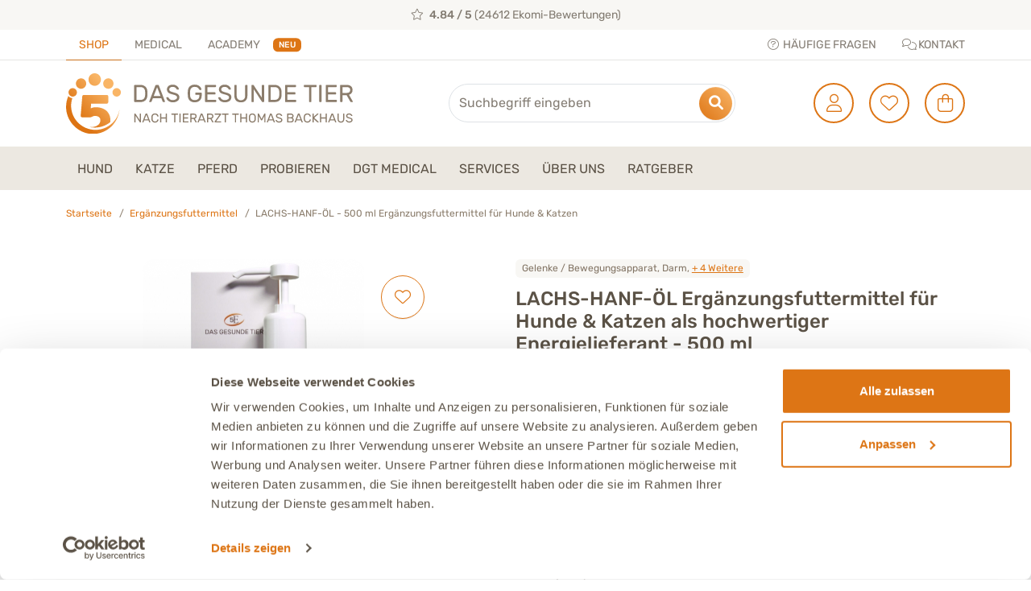

--- FILE ---
content_type: text/css
request_url: https://www.dasgesundetier.de/css/typeahead.css
body_size: 44
content:
.twitter-typeahead{
    width: 100%;
}
.typeahead {
    width: 100%;
    height: 30px;
    padding: 8px 12px;
    font-size: 24px;
    line-height: 30px;
    border: 2px solid #ccc;
    -webkit-border-radius: 8px;
    -moz-border-radius: 8px;
    border-radius: 8px;
    outline: none;
}
.typeahead {
    background-color: #fff;
}

.typeahead:focus {
    border: 2px solid #0097cf;
}

.tt-query, .tt-hint {
    display: block;
    width: 100%;
    height: 34px;
    padding: 6px 12px;
    font-size: 14px;
    line-height: 1.428571429;
    color: #555555;
    vertical-align: middle;
    background-color: #ffffff;
    border: 1px solid #c1bdb8;
    border-top: 1px solid #a9a49d;
    border-radius: 4px;
    -webkit-box-shadow: inset 0 2px 2px rgba(0, 0, 0, .1), 0px 2px 2px #fff;
    box-shadow: inset 0 2px 2px rgba(0, 0, 0, .1), 0px 2px 2px #fff;
    -webkit-transition: border-color ease-in-out .15s, box-shadow ease-in-out .15s;
    transition: border-color ease-in-out .15s, box-shadow ease-in-out .15s;
}
.tt-hint {
    color: #999;
}

.tt-dropdown-menu {
    width: 100%;
    margin-top: 12px;
    padding: 8px 0;
    background-color: #fff;
    border: 1px solid #ccc;
    border: 1px solid rgba(0, 0, 0, 0.2);
    -webkit-border-radius: 8px;
    -moz-border-radius: 8px;
    border-radius: 8px;
    -webkit-box-shadow: 0 5px 10px rgba(0,0,0,.2);
    -moz-box-shadow: 0 5px 10px rgba(0,0,0,.2);
    box-shadow: 0 5px 10px rgba(0,0,0,.2);
}

.tt-suggestion {
    padding: 3px 20px;
    font-size: 18px;
    line-height: 24px;
}

.tt-suggestion.tt-is-under-cursor {
    color: #fff;
    background-color: #0097cf;

}

.tt-suggestion.tt-cursor {
    color: #fff;
    background-color: #0097cf;
    cursor: pointer;

}

.tt-suggestion p {
    margin: 0;
}

.tt-menu
{
    background: #fff;
}

.tt-highlight {
    color: #0a3f5f;
}

.tt-suggestion {
    border-bottom: solid 1px #eee;
    padding: 5px 10px;
    cursor: pointer;
}

.tt-suggestion:hover {
    background: #f7f7f7;
}

--- FILE ---
content_type: text/css
request_url: https://www.dasgesundetier.de/css/frontend/style_1607.min.css
body_size: 44528
content:
@charset "UTF-8";:root{--color-primary-light:#f9b567;--color-primary-dark:#97500e;--color-secondary-ultralight:#f8f7f4;--color-secondary-light:#ece8e1;--color-secondary-dark:#5b5246;--font-awesome:"Font Awesome 6 Pro"}:root,[data-bs-theme=light]{--bs-blue:#0d6efd;--bs-indigo:#6610f2;--bs-purple:#6f42c1;--bs-pink:#d63384;--bs-red:#dc3545;--bs-orange:#fd7e14;--bs-yellow:#ffc107;--bs-green:#198754;--bs-teal:#20c997;--bs-cyan:#0dcaf0;--bs-black:#000;--bs-white:#fff;--bs-gray:#6c757d;--bs-gray-dark:#343a40;--bs-gray-100:#f8f9fa;--bs-gray-200:#e9ecef;--bs-gray-300:#dee2e6;--bs-gray-400:#ced4da;--bs-gray-500:#adb5bd;--bs-gray-600:#6c757d;--bs-gray-700:#495057;--bs-gray-800:#343a40;--bs-gray-900:#212529;--bs-primary:#dd7515;--bs-secondary:#827464;--bs-success:#6ea524;--bs-info:#0dcaf0;--bs-warning:#ffc107;--bs-danger:#dc3545;--bs-light:#f8f7f4;--bs-dark:#212529;--bs-primary-rgb:221,117,21;--bs-secondary-rgb:130,116,100;--bs-success-rgb:110,165,36;--bs-info-rgb:13,202,240;--bs-warning-rgb:255,193,7;--bs-danger-rgb:220,53,69;--bs-light-rgb:248,247,244;--bs-dark-rgb:33,37,41;--bs-primary-text-emphasis:#582f08;--bs-secondary-text-emphasis:#342e28;--bs-success-text-emphasis:#2c420e;--bs-info-text-emphasis:#055160;--bs-warning-text-emphasis:#664d03;--bs-danger-text-emphasis:#58151c;--bs-light-text-emphasis:#495057;--bs-dark-text-emphasis:#495057;--bs-primary-bg-subtle:#f8e3d0;--bs-secondary-bg-subtle:#e6e3e0;--bs-success-bg-subtle:#e2edd3;--bs-info-bg-subtle:#cff4fc;--bs-warning-bg-subtle:#fff3cd;--bs-danger-bg-subtle:#f8d7da;--bs-light-bg-subtle:#fcfcfd;--bs-dark-bg-subtle:#ced4da;--bs-primary-border-subtle:#f1c8a1;--bs-secondary-border-subtle:#cdc7c1;--bs-success-border-subtle:#c5dba7;--bs-info-border-subtle:#9eeaf9;--bs-warning-border-subtle:#ffe69c;--bs-danger-border-subtle:#f1aeb5;--bs-light-border-subtle:#e9ecef;--bs-dark-border-subtle:#adb5bd;--bs-white-rgb:255,255,255;--bs-black-rgb:0,0,0;--bs-font-sans-serif:system-ui,-apple-system,"Segoe UI",Roboto,"Helvetica Neue","Noto Sans","Liberation Sans",Arial,sans-serif,"Apple Color Emoji","Segoe UI Emoji","Segoe UI Symbol","Noto Color Emoji";--bs-font-monospace:SFMono-Regular,Menlo,Monaco,Consolas,"Liberation Mono","Courier New",monospace;--bs-gradient:linear-gradient(180deg,hsla(0,0%,100%,.15),hsla(0,0%,100%,0));--bs-body-font-family:"Rubik",Arial,sans-serif;--bs-body-font-size:1rem;--bs-body-font-weight:400;--bs-body-line-height:1.5;--bs-body-color:#5b5246;--bs-body-color-rgb:91,82,70;--bs-body-bg:#fff;--bs-body-bg-rgb:255,255,255;--bs-emphasis-color:#5b5246;--bs-emphasis-color-rgb:91,82,70;--bs-secondary-color:rgba(91,82,70,.75);--bs-secondary-color-rgb:91,82,70;--bs-secondary-bg:#e9ecef;--bs-secondary-bg-rgb:233,236,239;--bs-tertiary-color:rgba(91,82,70,.5);--bs-tertiary-color-rgb:91,82,70;--bs-tertiary-bg:#f8f9fa;--bs-tertiary-bg-rgb:248,249,250;--bs-heading-color:inherit;--bs-link-color:#dd7515;--bs-link-color-rgb:221,117,21;--bs-link-decoration:none;--bs-link-hover-color:#b15e11;--bs-link-hover-color-rgb:177,94,17;--bs-code-color:#d63384;--bs-highlight-color:#5b5246;--bs-highlight-bg:#fff3cd;--bs-border-width:1px;--bs-border-style:solid;--bs-border-color:#dee2e6;--bs-border-color-translucent:rgba(0,0,0,.175);--bs-border-radius:0.375rem;--bs-border-radius-sm:0.25rem;--bs-border-radius-lg:0.5rem;--bs-border-radius-xl:1rem;--bs-border-radius-xxl:2rem;--bs-border-radius-2xl:var(--bs-border-radius-xxl);--bs-border-radius-pill:50rem;--bs-box-shadow:0 0.5rem 1rem rgba(0,0,0,.15);--bs-box-shadow-sm:0 0.125rem 0.25rem rgba(0,0,0,.075);--bs-box-shadow-lg:0 1rem 3rem rgba(0,0,0,.175);--bs-box-shadow-inset:inset 0 1px 2px rgba(0,0,0,.075);--bs-focus-ring-width:0.25rem;--bs-focus-ring-opacity:0.25;--bs-focus-ring-color:rgba(221,117,21,.25);--bs-form-valid-color:#6ea524;--bs-form-valid-border-color:#6ea524;--bs-form-invalid-color:#dc3545;--bs-form-invalid-border-color:#dc3545}*,:after,:before{box-sizing:border-box}@media (prefers-reduced-motion:no-preference){:root{scroll-behavior:smooth}}body{-webkit-text-size-adjust:100%;-webkit-tap-highlight-color:rgba(0,0,0,0);background-color:var(--bs-body-bg);color:var(--bs-body-color);font-family:var(--bs-body-font-family);font-size:var(--bs-body-font-size);font-weight:var(--bs-body-font-weight);line-height:var(--bs-body-line-height);margin:0;text-align:var(--bs-body-text-align)}hr{border:0;border-top:var(--bs-border-width) solid;color:inherit;margin:1rem 0;opacity:.15}.h1,.h2,.h3,.h4,.h5,.h6,h1,h2,h3,h4,h5,h6{color:var(--bs-heading-color);font-weight:500;line-height:1.2;margin-bottom:.5rem;margin-top:0}.h1,h1{font-size:calc(1.305rem + .66vw)}@media (min-width:1200px){.h1,h1{font-size:1.8rem}}.h2,h2{font-size:calc(1.275rem + .3vw)}@media (min-width:1200px){.h2,h2{font-size:1.5rem}}.h3,h3{font-size:1.25rem}.h4,h4{font-size:1.1rem}.h5,h5{font-size:1.25rem}.h6,h6{font-size:1rem}p{margin-bottom:1rem;margin-top:0}abbr[title]{cursor:help;-webkit-text-decoration:underline dotted;text-decoration:underline dotted;-webkit-text-decoration-skip-ink:none;text-decoration-skip-ink:none}address{font-style:normal;line-height:inherit;margin-bottom:1rem}ol,ul{padding-left:2rem}dl,ol,ul{margin-bottom:1rem;margin-top:0}ol ol,ol ul,ul ol,ul ul{margin-bottom:0}dt{font-weight:500}dd{margin-bottom:.5rem;margin-left:0}blockquote{margin:0 0 1rem}b,strong{font-weight:500}.small,small{font-size:.875em}.mark,mark{background-color:var(--bs-highlight-bg);color:var(--bs-highlight-color);padding:.1875em}sub,sup{font-size:.75em;line-height:0;position:relative;vertical-align:baseline}sub{bottom:-.25em}sup{top:-.5em}a{color:rgba(var(--bs-link-color-rgb),var(--bs-link-opacity,1));text-decoration:none}a:hover{--bs-link-color-rgb:var(--bs-link-hover-color-rgb)}a:not([href]):not([class]),a:not([href]):not([class]):hover{color:inherit;text-decoration:none}code,kbd,pre,samp{font-family:var(--bs-font-monospace);font-size:1em}pre{display:block;font-size:.875em;margin-bottom:1rem;margin-top:0;overflow:auto}pre code{color:inherit;font-size:inherit;word-break:normal}code{word-wrap:break-word;color:var(--bs-code-color);font-size:.875em}a>code{color:inherit}kbd{background-color:var(--bs-body-color);border-radius:.25rem;color:var(--bs-body-bg);font-size:.875em;padding:.1875rem .375rem}kbd kbd{font-size:1em;padding:0}figure{margin:0 0 1rem}img,svg{vertical-align:middle}table{border-collapse:collapse;caption-side:bottom}caption{color:var(--bs-secondary-color);padding-bottom:.5rem;padding-top:.5rem;text-align:left}th{text-align:inherit;text-align:-webkit-match-parent}tbody,td,tfoot,th,thead,tr{border:0 solid;border-color:inherit}label{display:inline-block}button{border-radius:0}button:focus:not(:focus-visible){outline:0}button,input,optgroup,select,textarea{font-family:inherit;font-size:inherit;line-height:inherit;margin:0}button,select{text-transform:none}[role=button]{cursor:pointer}select{word-wrap:normal}select:disabled{opacity:1}[list]:not([type=date]):not([type=datetime-local]):not([type=month]):not([type=week]):not([type=time])::-webkit-calendar-picker-indicator{display:none!important}[type=button],[type=reset],[type=submit],button{-webkit-appearance:button}[type=button]:not(:disabled),[type=reset]:not(:disabled),[type=submit]:not(:disabled),button:not(:disabled){cursor:pointer}::-moz-focus-inner{border-style:none;padding:0}textarea{resize:vertical}fieldset{border:0;margin:0;min-width:0;padding:0}legend{float:left;font-size:calc(1.275rem + .3vw);line-height:inherit;margin-bottom:.5rem;padding:0;width:100%}@media (min-width:1200px){legend{font-size:1.5rem}}legend+*{clear:left}::-webkit-datetime-edit-day-field,::-webkit-datetime-edit-fields-wrapper,::-webkit-datetime-edit-hour-field,::-webkit-datetime-edit-minute,::-webkit-datetime-edit-month-field,::-webkit-datetime-edit-text,::-webkit-datetime-edit-year-field{padding:0}::-webkit-inner-spin-button{height:auto}[type=search]{-webkit-appearance:textfield;outline-offset:-2px}::-webkit-search-decoration{-webkit-appearance:none}::-webkit-color-swatch-wrapper{padding:0}::-webkit-file-upload-button{-webkit-appearance:button;font:inherit}::file-selector-button{-webkit-appearance:button;font:inherit}output{display:inline-block}iframe{border:0}summary{cursor:pointer;display:list-item}progress{vertical-align:baseline}[hidden]{display:none!important}.lead{font-size:1.25rem;font-weight:400}.display-1{font-size:calc(1.625rem + 4.5vw);font-weight:500;line-height:1.2}@media (min-width:1200px){.display-1{font-size:5rem}}.display-2{font-size:calc(1.575rem + 3.9vw);font-weight:500;line-height:1.2}@media (min-width:1200px){.display-2{font-size:4.5rem}}.display-3{font-size:calc(1.525rem + 3.3vw);font-weight:500;line-height:1.2}@media (min-width:1200px){.display-3{font-size:4rem}}.display-4{font-size:calc(1.475rem + 2.7vw);font-weight:500;line-height:1.2}@media (min-width:1200px){.display-4{font-size:3.5rem}}.display-5{font-size:calc(1.425rem + 2.1vw);font-weight:500;line-height:1.2}@media (min-width:1200px){.display-5{font-size:3rem}}.display-6{font-size:calc(1.375rem + 1.5vw);font-weight:500;line-height:1.2}@media (min-width:1200px){.display-6{font-size:2.5rem}}.list-inline,.list-unstyled{list-style:none;padding-left:0}.list-inline-item{display:inline-block}.list-inline-item:not(:last-child){margin-right:.5rem}.initialism{font-size:.875em;text-transform:uppercase}.blockquote{font-size:1.25rem;margin-bottom:1rem}.blockquote>:last-child{margin-bottom:0}.blockquote-footer{color:#6c757d;font-size:.875em;margin-bottom:1rem;margin-top:-1rem}.blockquote-footer:before{content:"— "}.img-fluid,.img-thumbnail{height:auto;max-width:100%}.img-thumbnail{background-color:var(--bs-body-bg);border:var(--bs-border-width) solid var(--bs-border-color);border-radius:var(--bs-border-radius);box-shadow:var(--bs-box-shadow-sm);padding:.25rem}.figure{display:inline-block}.figure-img{line-height:1;margin-bottom:.5rem}.figure-caption{color:#827464;font-size:.875em}.container,.container-fluid,.container-lg,.container-md,.container-sm,.container-xl,.container-xxl,.product-detail-form.is-sticky .product-detail-form-inner{--bs-gutter-x:1.5rem;--bs-gutter-y:0;margin-left:auto;margin-right:auto;padding-left:calc(var(--bs-gutter-x)*.5);padding-right:calc(var(--bs-gutter-x)*.5);width:100%}@media (min-width:576px){.container,.container-sm{max-width:540px}}@media (min-width:768px){.container,.container-md,.container-sm,.product-detail-form.is-sticky .product-detail-form-inner{max-width:720px}}@media (min-width:992px){.container,.container-lg,.container-md,.container-sm,.product-detail-form.is-sticky .product-detail-form-inner{max-width:960px}}@media (min-width:1200px){.container,.container-lg,.container-md,.container-sm,.container-xl,.product-detail-form.is-sticky .product-detail-form-inner{max-width:1140px}}@media (min-width:1400px){.container,.container-lg,.container-md,.container-sm,.container-xl,.container-xxl,.product-detail-form.is-sticky .product-detail-form-inner{max-width:1320px}}:root{--bs-breakpoint-xs:0;--bs-breakpoint-sm:576px;--bs-breakpoint-md:768px;--bs-breakpoint-lg:992px;--bs-breakpoint-xl:1200px;--bs-breakpoint-xxl:1400px}.row{--bs-gutter-x:1.5rem;--bs-gutter-y:0;display:flex;flex-wrap:wrap;margin-left:calc(var(--bs-gutter-x)*-.5);margin-right:calc(var(--bs-gutter-x)*-.5);margin-top:calc(var(--bs-gutter-y)*-1)}.row>*{flex-shrink:0;margin-top:var(--bs-gutter-y);max-width:100%;padding-left:calc(var(--bs-gutter-x)*.5);padding-right:calc(var(--bs-gutter-x)*.5);width:100%}.col{flex:1 0 0}.row-cols-auto>*{flex:0 0 auto;width:auto}.row-cols-1>*{flex:0 0 auto;width:100%}.row-cols-2>*{flex:0 0 auto;width:50%}.row-cols-3>*{flex:0 0 auto;width:33.33333333%}.row-cols-4>*{flex:0 0 auto;width:25%}.row-cols-5>*{flex:0 0 auto;width:20%}.row-cols-6>*{flex:0 0 auto;width:16.66666667%}.col-auto{flex:0 0 auto;width:auto}.col-1{flex:0 0 auto;width:8.33333333%}.col-2{flex:0 0 auto;width:16.66666667%}.col-3{flex:0 0 auto;width:25%}.col-4{flex:0 0 auto;width:33.33333333%}.col-5{flex:0 0 auto;width:41.66666667%}.col-6{flex:0 0 auto;width:50%}.col-7{flex:0 0 auto;width:58.33333333%}.col-8{flex:0 0 auto;width:66.66666667%}.col-9{flex:0 0 auto;width:75%}.col-10{flex:0 0 auto;width:83.33333333%}.col-11{flex:0 0 auto;width:91.66666667%}.col-12{flex:0 0 auto;width:100%}.offset-1{margin-left:8.33333333%}.offset-2{margin-left:16.66666667%}.offset-3{margin-left:25%}.offset-4{margin-left:33.33333333%}.offset-5{margin-left:41.66666667%}.offset-6{margin-left:50%}.offset-7{margin-left:58.33333333%}.offset-8{margin-left:66.66666667%}.offset-9{margin-left:75%}.offset-10{margin-left:83.33333333%}.offset-11{margin-left:91.66666667%}.g-0,.gx-0{--bs-gutter-x:0}.g-0,.gy-0{--bs-gutter-y:0}.g-1,.gx-1{--bs-gutter-x:0.25rem}.g-1,.gy-1{--bs-gutter-y:0.25rem}.g-2,.gx-2{--bs-gutter-x:0.5rem}.g-2,.gy-2{--bs-gutter-y:0.5rem}.g-3,.gx-3{--bs-gutter-x:1rem}.g-3,.gy-3{--bs-gutter-y:1rem}.g-4,.gx-4{--bs-gutter-x:1.5rem}.g-4,.gy-4{--bs-gutter-y:1.5rem}.g-5,.gx-5{--bs-gutter-x:3rem}.g-5,.gy-5{--bs-gutter-y:3rem}@media (min-width:576px){.col-sm{flex:1 0 0}.row-cols-sm-auto>*{flex:0 0 auto;width:auto}.row-cols-sm-1>*{flex:0 0 auto;width:100%}.row-cols-sm-2>*{flex:0 0 auto;width:50%}.row-cols-sm-3>*{flex:0 0 auto;width:33.33333333%}.row-cols-sm-4>*{flex:0 0 auto;width:25%}.row-cols-sm-5>*{flex:0 0 auto;width:20%}.row-cols-sm-6>*{flex:0 0 auto;width:16.66666667%}.col-sm-auto{flex:0 0 auto;width:auto}.col-sm-1{flex:0 0 auto;width:8.33333333%}.col-sm-2{flex:0 0 auto;width:16.66666667%}.col-sm-3{flex:0 0 auto;width:25%}.col-sm-4{flex:0 0 auto;width:33.33333333%}.col-sm-5{flex:0 0 auto;width:41.66666667%}.col-sm-6{flex:0 0 auto;width:50%}.col-sm-7{flex:0 0 auto;width:58.33333333%}.col-sm-8{flex:0 0 auto;width:66.66666667%}.col-sm-9{flex:0 0 auto;width:75%}.col-sm-10{flex:0 0 auto;width:83.33333333%}.col-sm-11{flex:0 0 auto;width:91.66666667%}.col-sm-12{flex:0 0 auto;width:100%}.offset-sm-0{margin-left:0}.offset-sm-1{margin-left:8.33333333%}.offset-sm-2{margin-left:16.66666667%}.offset-sm-3{margin-left:25%}.offset-sm-4{margin-left:33.33333333%}.offset-sm-5{margin-left:41.66666667%}.offset-sm-6{margin-left:50%}.offset-sm-7{margin-left:58.33333333%}.offset-sm-8{margin-left:66.66666667%}.offset-sm-9{margin-left:75%}.offset-sm-10{margin-left:83.33333333%}.offset-sm-11{margin-left:91.66666667%}.g-sm-0,.gx-sm-0{--bs-gutter-x:0}.g-sm-0,.gy-sm-0{--bs-gutter-y:0}.g-sm-1,.gx-sm-1{--bs-gutter-x:0.25rem}.g-sm-1,.gy-sm-1{--bs-gutter-y:0.25rem}.g-sm-2,.gx-sm-2{--bs-gutter-x:0.5rem}.g-sm-2,.gy-sm-2{--bs-gutter-y:0.5rem}.g-sm-3,.gx-sm-3{--bs-gutter-x:1rem}.g-sm-3,.gy-sm-3{--bs-gutter-y:1rem}.g-sm-4,.gx-sm-4{--bs-gutter-x:1.5rem}.g-sm-4,.gy-sm-4{--bs-gutter-y:1.5rem}.g-sm-5,.gx-sm-5{--bs-gutter-x:3rem}.g-sm-5,.gy-sm-5{--bs-gutter-y:3rem}}@media (min-width:768px){.col-md{flex:1 0 0}.row-cols-md-auto>*{flex:0 0 auto;width:auto}.row-cols-md-1>*{flex:0 0 auto;width:100%}.row-cols-md-2>*{flex:0 0 auto;width:50%}.row-cols-md-3>*{flex:0 0 auto;width:33.33333333%}.row-cols-md-4>*{flex:0 0 auto;width:25%}.row-cols-md-5>*{flex:0 0 auto;width:20%}.row-cols-md-6>*{flex:0 0 auto;width:16.66666667%}.col-md-auto{flex:0 0 auto;width:auto}.col-md-1{flex:0 0 auto;width:8.33333333%}.col-md-2{flex:0 0 auto;width:16.66666667%}.col-md-3{flex:0 0 auto;width:25%}.col-md-4{flex:0 0 auto;width:33.33333333%}.col-md-5{flex:0 0 auto;width:41.66666667%}.col-md-6{flex:0 0 auto;width:50%}.col-md-7{flex:0 0 auto;width:58.33333333%}.col-md-8{flex:0 0 auto;width:66.66666667%}.col-md-9{flex:0 0 auto;width:75%}.col-md-10{flex:0 0 auto;width:83.33333333%}.col-md-11{flex:0 0 auto;width:91.66666667%}.col-md-12{flex:0 0 auto;width:100%}.offset-md-0{margin-left:0}.offset-md-1{margin-left:8.33333333%}.offset-md-2{margin-left:16.66666667%}.offset-md-3{margin-left:25%}.offset-md-4{margin-left:33.33333333%}.offset-md-5{margin-left:41.66666667%}.offset-md-6{margin-left:50%}.offset-md-7{margin-left:58.33333333%}.offset-md-8{margin-left:66.66666667%}.offset-md-9{margin-left:75%}.offset-md-10{margin-left:83.33333333%}.offset-md-11{margin-left:91.66666667%}.g-md-0,.gx-md-0{--bs-gutter-x:0}.g-md-0,.gy-md-0{--bs-gutter-y:0}.g-md-1,.gx-md-1{--bs-gutter-x:0.25rem}.g-md-1,.gy-md-1{--bs-gutter-y:0.25rem}.g-md-2,.gx-md-2{--bs-gutter-x:0.5rem}.g-md-2,.gy-md-2{--bs-gutter-y:0.5rem}.g-md-3,.gx-md-3{--bs-gutter-x:1rem}.g-md-3,.gy-md-3{--bs-gutter-y:1rem}.g-md-4,.gx-md-4{--bs-gutter-x:1.5rem}.g-md-4,.gy-md-4{--bs-gutter-y:1.5rem}.g-md-5,.gx-md-5{--bs-gutter-x:3rem}.g-md-5,.gy-md-5{--bs-gutter-y:3rem}}@media (min-width:992px){.col-lg{flex:1 0 0}.row-cols-lg-auto>*{flex:0 0 auto;width:auto}.row-cols-lg-1>*{flex:0 0 auto;width:100%}.row-cols-lg-2>*{flex:0 0 auto;width:50%}.row-cols-lg-3>*{flex:0 0 auto;width:33.33333333%}.row-cols-lg-4>*{flex:0 0 auto;width:25%}.row-cols-lg-5>*{flex:0 0 auto;width:20%}.row-cols-lg-6>*{flex:0 0 auto;width:16.66666667%}.col-lg-auto{flex:0 0 auto;width:auto}.col-lg-1{flex:0 0 auto;width:8.33333333%}.col-lg-2{flex:0 0 auto;width:16.66666667%}.col-lg-3{flex:0 0 auto;width:25%}.col-lg-4{flex:0 0 auto;width:33.33333333%}.col-lg-5{flex:0 0 auto;width:41.66666667%}.col-lg-6{flex:0 0 auto;width:50%}.col-lg-7{flex:0 0 auto;width:58.33333333%}.col-lg-8{flex:0 0 auto;width:66.66666667%}.col-lg-9{flex:0 0 auto;width:75%}.col-lg-10{flex:0 0 auto;width:83.33333333%}.col-lg-11{flex:0 0 auto;width:91.66666667%}.col-lg-12{flex:0 0 auto;width:100%}.offset-lg-0{margin-left:0}.offset-lg-1{margin-left:8.33333333%}.offset-lg-2{margin-left:16.66666667%}.offset-lg-3{margin-left:25%}.offset-lg-4{margin-left:33.33333333%}.offset-lg-5{margin-left:41.66666667%}.offset-lg-6{margin-left:50%}.offset-lg-7{margin-left:58.33333333%}.offset-lg-8{margin-left:66.66666667%}.offset-lg-9{margin-left:75%}.offset-lg-10{margin-left:83.33333333%}.offset-lg-11{margin-left:91.66666667%}.g-lg-0,.gx-lg-0{--bs-gutter-x:0}.g-lg-0,.gy-lg-0{--bs-gutter-y:0}.g-lg-1,.gx-lg-1{--bs-gutter-x:0.25rem}.g-lg-1,.gy-lg-1{--bs-gutter-y:0.25rem}.g-lg-2,.gx-lg-2{--bs-gutter-x:0.5rem}.g-lg-2,.gy-lg-2{--bs-gutter-y:0.5rem}.g-lg-3,.gx-lg-3{--bs-gutter-x:1rem}.g-lg-3,.gy-lg-3{--bs-gutter-y:1rem}.g-lg-4,.gx-lg-4{--bs-gutter-x:1.5rem}.g-lg-4,.gy-lg-4{--bs-gutter-y:1.5rem}.g-lg-5,.gx-lg-5{--bs-gutter-x:3rem}.g-lg-5,.gy-lg-5{--bs-gutter-y:3rem}}@media (min-width:1200px){.col-xl{flex:1 0 0}.row-cols-xl-auto>*{flex:0 0 auto;width:auto}.row-cols-xl-1>*{flex:0 0 auto;width:100%}.row-cols-xl-2>*{flex:0 0 auto;width:50%}.row-cols-xl-3>*{flex:0 0 auto;width:33.33333333%}.row-cols-xl-4>*{flex:0 0 auto;width:25%}.row-cols-xl-5>*{flex:0 0 auto;width:20%}.row-cols-xl-6>*{flex:0 0 auto;width:16.66666667%}.col-xl-auto{flex:0 0 auto;width:auto}.col-xl-1{flex:0 0 auto;width:8.33333333%}.col-xl-2{flex:0 0 auto;width:16.66666667%}.col-xl-3{flex:0 0 auto;width:25%}.col-xl-4{flex:0 0 auto;width:33.33333333%}.col-xl-5{flex:0 0 auto;width:41.66666667%}.col-xl-6{flex:0 0 auto;width:50%}.col-xl-7{flex:0 0 auto;width:58.33333333%}.col-xl-8{flex:0 0 auto;width:66.66666667%}.col-xl-9{flex:0 0 auto;width:75%}.col-xl-10{flex:0 0 auto;width:83.33333333%}.col-xl-11{flex:0 0 auto;width:91.66666667%}.col-xl-12{flex:0 0 auto;width:100%}.offset-xl-0{margin-left:0}.offset-xl-1{margin-left:8.33333333%}.offset-xl-2{margin-left:16.66666667%}.offset-xl-3{margin-left:25%}.offset-xl-4{margin-left:33.33333333%}.offset-xl-5{margin-left:41.66666667%}.offset-xl-6{margin-left:50%}.offset-xl-7{margin-left:58.33333333%}.offset-xl-8{margin-left:66.66666667%}.offset-xl-9{margin-left:75%}.offset-xl-10{margin-left:83.33333333%}.offset-xl-11{margin-left:91.66666667%}.g-xl-0,.gx-xl-0{--bs-gutter-x:0}.g-xl-0,.gy-xl-0{--bs-gutter-y:0}.g-xl-1,.gx-xl-1{--bs-gutter-x:0.25rem}.g-xl-1,.gy-xl-1{--bs-gutter-y:0.25rem}.g-xl-2,.gx-xl-2{--bs-gutter-x:0.5rem}.g-xl-2,.gy-xl-2{--bs-gutter-y:0.5rem}.g-xl-3,.gx-xl-3{--bs-gutter-x:1rem}.g-xl-3,.gy-xl-3{--bs-gutter-y:1rem}.g-xl-4,.gx-xl-4{--bs-gutter-x:1.5rem}.g-xl-4,.gy-xl-4{--bs-gutter-y:1.5rem}.g-xl-5,.gx-xl-5{--bs-gutter-x:3rem}.g-xl-5,.gy-xl-5{--bs-gutter-y:3rem}}@media (min-width:1400px){.col-xxl{flex:1 0 0}.row-cols-xxl-auto>*{flex:0 0 auto;width:auto}.row-cols-xxl-1>*{flex:0 0 auto;width:100%}.row-cols-xxl-2>*{flex:0 0 auto;width:50%}.row-cols-xxl-3>*{flex:0 0 auto;width:33.33333333%}.row-cols-xxl-4>*{flex:0 0 auto;width:25%}.row-cols-xxl-5>*{flex:0 0 auto;width:20%}.row-cols-xxl-6>*{flex:0 0 auto;width:16.66666667%}.col-xxl-auto{flex:0 0 auto;width:auto}.col-xxl-1{flex:0 0 auto;width:8.33333333%}.col-xxl-2{flex:0 0 auto;width:16.66666667%}.col-xxl-3{flex:0 0 auto;width:25%}.col-xxl-4{flex:0 0 auto;width:33.33333333%}.col-xxl-5{flex:0 0 auto;width:41.66666667%}.col-xxl-6{flex:0 0 auto;width:50%}.col-xxl-7{flex:0 0 auto;width:58.33333333%}.col-xxl-8{flex:0 0 auto;width:66.66666667%}.col-xxl-9{flex:0 0 auto;width:75%}.col-xxl-10{flex:0 0 auto;width:83.33333333%}.col-xxl-11{flex:0 0 auto;width:91.66666667%}.col-xxl-12{flex:0 0 auto;width:100%}.offset-xxl-0{margin-left:0}.offset-xxl-1{margin-left:8.33333333%}.offset-xxl-2{margin-left:16.66666667%}.offset-xxl-3{margin-left:25%}.offset-xxl-4{margin-left:33.33333333%}.offset-xxl-5{margin-left:41.66666667%}.offset-xxl-6{margin-left:50%}.offset-xxl-7{margin-left:58.33333333%}.offset-xxl-8{margin-left:66.66666667%}.offset-xxl-9{margin-left:75%}.offset-xxl-10{margin-left:83.33333333%}.offset-xxl-11{margin-left:91.66666667%}.g-xxl-0,.gx-xxl-0{--bs-gutter-x:0}.g-xxl-0,.gy-xxl-0{--bs-gutter-y:0}.g-xxl-1,.gx-xxl-1{--bs-gutter-x:0.25rem}.g-xxl-1,.gy-xxl-1{--bs-gutter-y:0.25rem}.g-xxl-2,.gx-xxl-2{--bs-gutter-x:0.5rem}.g-xxl-2,.gy-xxl-2{--bs-gutter-y:0.5rem}.g-xxl-3,.gx-xxl-3{--bs-gutter-x:1rem}.g-xxl-3,.gy-xxl-3{--bs-gutter-y:1rem}.g-xxl-4,.gx-xxl-4{--bs-gutter-x:1.5rem}.g-xxl-4,.gy-xxl-4{--bs-gutter-y:1.5rem}.g-xxl-5,.gx-xxl-5{--bs-gutter-x:3rem}.g-xxl-5,.gy-xxl-5{--bs-gutter-y:3rem}}.table{--bs-table-color-type:initial;--bs-table-bg-type:initial;--bs-table-color-state:initial;--bs-table-bg-state:initial;--bs-table-color:#5b5246;--bs-table-bg:transparent;--bs-table-border-color:var(--bs-border-color);--bs-table-accent-bg:transparent;--bs-table-striped-color:#5b5246;--bs-table-striped-bg:rgba(var(--bs-emphasis-color-rgb),0.05);--bs-table-active-color:#5b5246;--bs-table-active-bg:rgba(var(--bs-emphasis-color-rgb),0.1);--bs-table-hover-color:#5b5246;--bs-table-hover-bg:rgba(var(--bs-emphasis-color-rgb),0.075);border-color:var(--bs-table-border-color);margin-bottom:1rem;vertical-align:top;width:100%}.table>:not(caption)>*>*{background-color:var(--bs-table-bg);border-bottom-width:var(--bs-border-width);box-shadow:inset 0 0 0 9999px var(--bs-table-bg-state,var(--bs-table-bg-type,var(--bs-table-accent-bg)));color:var(--bs-table-color-state,var(--bs-table-color-type,var(--bs-table-color)));padding:.5rem}.table>tbody{vertical-align:inherit}.table>thead{vertical-align:bottom}.table-group-divider{border-top:calc(var(--bs-border-width)*2) solid}.caption-top{caption-side:top}.table-sm>:not(caption)>*>*{padding:.25rem}.table-bordered>:not(caption)>*{border-width:var(--bs-border-width) 0}.table-bordered>:not(caption)>*>*{border-width:0 var(--bs-border-width)}.table-borderless>:not(caption)>*>*{border-bottom-width:0}.table-borderless>:not(:first-child){border-top-width:0}.table-striped-columns>:not(caption)>tr>:nth-child(2n),.table-striped>tbody>tr:nth-of-type(odd)>*{--bs-table-color-type:var(--bs-table-striped-color);--bs-table-bg-type:var(--bs-table-striped-bg)}.table-active{--bs-table-color-state:var(--bs-table-active-color);--bs-table-bg-state:var(--bs-table-active-bg)}.table-hover>tbody>tr:hover>*{--bs-table-color-state:var(--bs-table-hover-color);--bs-table-bg-state:var(--bs-table-hover-bg)}.table-primary{--bs-table-color:#000;--bs-table-bg:#f8e3d0;--bs-table-border-color:#c6b6a6;--bs-table-striped-bg:#ecd8c6;--bs-table-striped-color:#000;--bs-table-active-bg:#dfccbb;--bs-table-active-color:#000;--bs-table-hover-bg:#e5d2c0;--bs-table-hover-color:#000}.table-primary,.table-secondary{border-color:var(--bs-table-border-color);color:var(--bs-table-color)}.table-secondary{--bs-table-color:#000;--bs-table-bg:#e6e3e0;--bs-table-border-color:#b8b6b3;--bs-table-striped-bg:#dbd8d5;--bs-table-striped-color:#000;--bs-table-active-bg:#cfccca;--bs-table-active-color:#000;--bs-table-hover-bg:#d5d2cf;--bs-table-hover-color:#000}.table-success{--bs-table-color:#000;--bs-table-bg:#e2edd3;--bs-table-border-color:#b5bea9;--bs-table-striped-bg:#d7e1c8;--bs-table-striped-color:#000;--bs-table-active-bg:#cbd5be;--bs-table-active-color:#000;--bs-table-hover-bg:#d1dbc3;--bs-table-hover-color:#000}.table-info,.table-success{border-color:var(--bs-table-border-color);color:var(--bs-table-color)}.table-info{--bs-table-color:#000;--bs-table-bg:#cff4fc;--bs-table-border-color:#a6c3ca;--bs-table-striped-bg:#c5e8ef;--bs-table-striped-color:#000;--bs-table-active-bg:#badce3;--bs-table-active-color:#000;--bs-table-hover-bg:#bfe2e9;--bs-table-hover-color:#000}.table-warning{--bs-table-color:#000;--bs-table-bg:#fff3cd;--bs-table-border-color:#ccc2a4;--bs-table-striped-bg:#f2e7c3;--bs-table-striped-color:#000;--bs-table-active-bg:#e6dbb9;--bs-table-active-color:#000;--bs-table-hover-bg:#ece1be;--bs-table-hover-color:#000}.table-danger,.table-warning{border-color:var(--bs-table-border-color);color:var(--bs-table-color)}.table-danger{--bs-table-color:#000;--bs-table-bg:#f8d7da;--bs-table-border-color:#c6acae;--bs-table-striped-bg:#eccccf;--bs-table-striped-color:#000;--bs-table-active-bg:#dfc2c4;--bs-table-active-color:#000;--bs-table-hover-bg:#e5c7ca;--bs-table-hover-color:#000}.table-light{--bs-table-color:#000;--bs-table-bg:#f8f7f4;--bs-table-border-color:#c6c6c3;--bs-table-striped-bg:#ecebe8;--bs-table-striped-color:#000;--bs-table-active-bg:#dfdedc;--bs-table-active-color:#000;--bs-table-hover-bg:#e5e4e2;--bs-table-hover-color:#000}.table-dark,.table-light{border-color:var(--bs-table-border-color);color:var(--bs-table-color)}.table-dark{--bs-table-color:#fff;--bs-table-bg:#212529;--bs-table-border-color:#4d5154;--bs-table-striped-bg:#2c3034;--bs-table-striped-color:#fff;--bs-table-active-bg:#373b3e;--bs-table-active-color:#fff;--bs-table-hover-bg:#323539;--bs-table-hover-color:#fff}.table-responsive{-webkit-overflow-scrolling:touch;overflow-x:auto}@media (max-width:575.98px){.table-responsive-sm{-webkit-overflow-scrolling:touch;overflow-x:auto}}@media (max-width:767.98px){.table-responsive-md{-webkit-overflow-scrolling:touch;overflow-x:auto}}@media (max-width:991.98px){.table-responsive-lg{-webkit-overflow-scrolling:touch;overflow-x:auto}}@media (max-width:1199.98px){.table-responsive-xl{-webkit-overflow-scrolling:touch;overflow-x:auto}}@media (max-width:1399.98px){.table-responsive-xxl{-webkit-overflow-scrolling:touch;overflow-x:auto}}.form-label{margin-bottom:.5rem}.col-form-label{font-size:inherit;line-height:1.5;margin-bottom:0;padding-bottom:calc(.375rem + var(--bs-border-width));padding-top:calc(.375rem + var(--bs-border-width))}.col-form-label-lg{font-size:1.25rem;padding-bottom:calc(.5rem + var(--bs-border-width));padding-top:calc(.5rem + var(--bs-border-width))}.col-form-label-sm{font-size:.875rem;padding-bottom:calc(.25rem + var(--bs-border-width));padding-top:calc(.25rem + var(--bs-border-width))}.form-text{color:var(--bs-secondary-color);font-size:.875em;margin-top:.25rem}.form-control{-webkit-appearance:none;-moz-appearance:none;appearance:none;background-clip:padding-box;background-color:var(--bs-body-bg);border:var(--bs-border-width) solid var(--bs-border-color);border-radius:var(--bs-border-radius);box-shadow:var(--bs-box-shadow-inset);color:var(--bs-body-color);display:block;font-size:1rem;font-weight:400;line-height:1.5;padding:.375rem .75rem;transition:border-color .15s ease-in-out,box-shadow .15s ease-in-out;width:100%}@media (prefers-reduced-motion:reduce){.form-control{transition:none}}.form-control[type=file]{overflow:hidden}.form-control[type=file]:not(:disabled):not([readonly]){cursor:pointer}.form-control:focus{background-color:var(--bs-body-bg);border-color:#eeba8a;box-shadow:var(--bs-box-shadow-inset),0 0 0 .25rem rgba(221,117,21,.25);color:var(--bs-body-color);outline:0}.form-control::-webkit-date-and-time-value{height:1.5em;margin:0;min-width:85px}.form-control::-webkit-datetime-edit{display:block;padding:0}.form-control::-moz-placeholder{color:var(--bs-secondary-color);opacity:1}.form-control::placeholder{color:var(--bs-secondary-color);opacity:1}.form-control:disabled{background-color:var(--bs-secondary-bg);opacity:1}.form-control::-webkit-file-upload-button{-webkit-margin-end:.75rem;background-color:var(--bs-tertiary-bg);border:0 solid;border-color:inherit;border-inline-end-width:var(--bs-border-width);border-radius:0;color:var(--bs-body-color);margin:-.375rem -.75rem;margin-inline-end:.75rem;padding:.375rem .75rem;pointer-events:none;-webkit-transition:color .15s ease-in-out,background-color .15s ease-in-out,border-color .15s ease-in-out,box-shadow .15s ease-in-out;transition:color .15s ease-in-out,background-color .15s ease-in-out,border-color .15s ease-in-out,box-shadow .15s ease-in-out}.form-control::file-selector-button{-webkit-margin-end:.75rem;background-color:var(--bs-tertiary-bg);border:0 solid;border-color:inherit;border-inline-end-width:var(--bs-border-width);border-radius:0;color:var(--bs-body-color);margin:-.375rem -.75rem;margin-inline-end:.75rem;padding:.375rem .75rem;pointer-events:none;transition:color .15s ease-in-out,background-color .15s ease-in-out,border-color .15s ease-in-out,box-shadow .15s ease-in-out}@media (prefers-reduced-motion:reduce){.form-control::-webkit-file-upload-button{-webkit-transition:none;transition:none}.form-control::file-selector-button{transition:none}}.form-control:hover:not(:disabled):not([readonly])::-webkit-file-upload-button{background-color:var(--bs-secondary-bg)}.form-control:hover:not(:disabled):not([readonly])::file-selector-button{background-color:var(--bs-secondary-bg)}.form-control-plaintext{background-color:transparent;border:solid transparent;border-width:var(--bs-border-width) 0;color:var(--bs-body-color);display:block;line-height:1.5;margin-bottom:0;padding:.375rem 0;width:100%}.form-control-plaintext:focus{outline:0}.form-control-plaintext.form-control-lg,.form-control-plaintext.form-control-sm{padding-left:0;padding-right:0}.form-control-sm{border-radius:var(--bs-border-radius-sm);font-size:.875rem;min-height:calc(1.5em + .5rem + var(--bs-border-width)*2);padding:.25rem .5rem}.form-control-sm::-webkit-file-upload-button{-webkit-margin-end:.5rem;margin:-.25rem -.5rem;margin-inline-end:.5rem;padding:.25rem .5rem}.form-control-sm::file-selector-button{-webkit-margin-end:.5rem;margin:-.25rem -.5rem;margin-inline-end:.5rem;padding:.25rem .5rem}.form-control-lg{border-radius:var(--bs-border-radius-lg);font-size:1.25rem;min-height:calc(1.5em + 1rem + var(--bs-border-width)*2);padding:.5rem 1rem}.form-control-lg::-webkit-file-upload-button{-webkit-margin-end:1rem;margin:-.5rem -1rem;margin-inline-end:1rem;padding:.5rem 1rem}.form-control-lg::file-selector-button{-webkit-margin-end:1rem;margin:-.5rem -1rem;margin-inline-end:1rem;padding:.5rem 1rem}textarea.form-control{min-height:calc(1.5em + .75rem + var(--bs-border-width)*2)}textarea.form-control-sm{min-height:calc(1.5em + .5rem + var(--bs-border-width)*2)}textarea.form-control-lg{min-height:calc(1.5em + 1rem + var(--bs-border-width)*2)}.form-control-color{height:calc(1.5em + .75rem + var(--bs-border-width)*2);padding:.375rem;width:3rem}.form-control-color:not(:disabled):not([readonly]){cursor:pointer}.form-control-color::-moz-color-swatch{border:0!important;border-radius:var(--bs-border-radius)}.form-control-color::-webkit-color-swatch{border:0!important;border-radius:var(--bs-border-radius)}.form-control-color.form-control-sm{height:calc(1.5em + .5rem + var(--bs-border-width)*2)}.form-control-color.form-control-lg{height:calc(1.5em + 1rem + var(--bs-border-width)*2)}.form-select{--bs-form-select-bg-img:url("data:image/svg+xml;charset=utf-8,%3Csvg xmlns='http://www.w3.org/2000/svg' viewBox='0 0 16 16'%3E%3Cpath fill='none' stroke='%23343a40' stroke-linecap='round' stroke-linejoin='round' stroke-width='2' d='m2 5 6 6 6-6'/%3E%3C/svg%3E");-webkit-appearance:none;-moz-appearance:none;appearance:none;background-color:var(--bs-body-bg);background-image:var(--bs-form-select-bg-img),var(--bs-form-select-bg-icon,none);background-position:right .75rem center;background-repeat:no-repeat;background-size:16px 12px;border:var(--bs-border-width) solid var(--bs-border-color);border-radius:var(--bs-border-radius);box-shadow:var(--bs-box-shadow-inset);color:var(--bs-body-color);display:block;font-size:1rem;font-weight:400;line-height:1.5;padding:.375rem 2.25rem .375rem .75rem;transition:border-color .15s ease-in-out,box-shadow .15s ease-in-out;width:100%}@media (prefers-reduced-motion:reduce){.form-select{transition:none}}.form-select:focus{border-color:#eeba8a;box-shadow:var(--bs-box-shadow-inset),0 0 0 .25rem rgba(221,117,21,.25);outline:0}.form-select[multiple],.form-select[size]:not([size="1"]){background-image:none;padding-right:.75rem}.form-select:disabled{background-color:var(--bs-secondary-bg)}.form-select:-moz-focusring{color:transparent;text-shadow:0 0 0 var(--bs-body-color)}.form-select-sm{border-radius:var(--bs-border-radius-sm);font-size:.875rem;padding-bottom:.25rem;padding-left:.5rem;padding-top:.25rem}.form-select-lg{border-radius:var(--bs-border-radius-lg);font-size:1.25rem;padding-bottom:.5rem;padding-left:1rem;padding-top:.5rem}.form-check{display:block;margin-bottom:.125rem;min-height:1.5rem;padding-left:1.5em}.form-check .form-check-input{float:left;margin-left:-1.5em}.form-check-reverse{padding-left:0;padding-right:1.5em;text-align:right}.form-check-reverse .form-check-input{float:right;margin-left:0;margin-right:-1.5em}.form-check-input{--bs-form-check-bg:var(--bs-body-bg);-webkit-appearance:none;-moz-appearance:none;appearance:none;background-color:var(--bs-form-check-bg);background-image:var(--bs-form-check-bg-image);background-position:50%;background-repeat:no-repeat;background-size:contain;border:var(--bs-border-width) solid var(--bs-border-color);flex-shrink:0;height:1em;margin-top:.25em;-webkit-print-color-adjust:exact;print-color-adjust:exact;vertical-align:top;width:1em}.form-check-input[type=checkbox]{border-radius:.25em}.form-check-input[type=radio]{border-radius:50%}.form-check-input:active{filter:brightness(90%)}.form-check-input:focus{border-color:#eeba8a;box-shadow:0 0 0 .25rem rgba(221,117,21,.25);outline:0}.form-check-input:checked{background-color:#dd7515;border-color:#dd7515}.form-check-input:checked[type=checkbox]{--bs-form-check-bg-image:url("data:image/svg+xml;charset=utf-8,%3Csvg xmlns='http://www.w3.org/2000/svg' viewBox='0 0 20 20'%3E%3Cpath fill='none' stroke='%23fff' stroke-linecap='round' stroke-linejoin='round' stroke-width='3' d='m6 10 3 3 6-6'/%3E%3C/svg%3E")}.form-check-input:checked[type=radio]{--bs-form-check-bg-image:url("data:image/svg+xml;charset=utf-8,%3Csvg xmlns='http://www.w3.org/2000/svg' viewBox='-4 -4 8 8'%3E%3Ccircle r='2' fill='%23fff'/%3E%3C/svg%3E")}.form-check-input[type=checkbox]:indeterminate{--bs-form-check-bg-image:url("data:image/svg+xml;charset=utf-8,%3Csvg xmlns='http://www.w3.org/2000/svg' viewBox='0 0 20 20'%3E%3Cpath fill='none' stroke='%23fff' stroke-linecap='round' stroke-linejoin='round' stroke-width='3' d='M6 10h8'/%3E%3C/svg%3E");background-color:#dd7515;border-color:#dd7515}.form-check-input:disabled{filter:none;opacity:.5;pointer-events:none}.form-check-input:disabled~.form-check-label,.form-check-input[disabled]~.form-check-label{cursor:default;opacity:.5}.form-switch{padding-left:2.5em}.form-switch .form-check-input{--bs-form-switch-bg:url("data:image/svg+xml;charset=utf-8,%3Csvg xmlns='http://www.w3.org/2000/svg' viewBox='-4 -4 8 8'%3E%3Ccircle r='3' fill='rgba(0, 0, 0, 0.25)'/%3E%3C/svg%3E");background-image:var(--bs-form-switch-bg);background-position:0;border-radius:2em;margin-left:-2.5em;transition:background-position .15s ease-in-out;width:2em}@media (prefers-reduced-motion:reduce){.form-switch .form-check-input{transition:none}}.form-switch .form-check-input:focus{--bs-form-switch-bg:url("data:image/svg+xml;charset=utf-8,%3Csvg xmlns='http://www.w3.org/2000/svg' viewBox='-4 -4 8 8'%3E%3Ccircle r='3' fill='%23eeba8a'/%3E%3C/svg%3E")}.form-switch .form-check-input:checked{--bs-form-switch-bg:url("data:image/svg+xml;charset=utf-8,%3Csvg xmlns='http://www.w3.org/2000/svg' viewBox='-4 -4 8 8'%3E%3Ccircle r='3' fill='%23fff'/%3E%3C/svg%3E");background-position:100%}.form-switch.form-check-reverse{padding-left:0;padding-right:2.5em}.form-switch.form-check-reverse .form-check-input{margin-left:0;margin-right:-2.5em}.form-check-inline{display:inline-block;margin-right:1rem}.btn-check{clip:rect(0,0,0,0);pointer-events:none;position:absolute}.btn-check:disabled+.btn,.btn-check[disabled]+.btn{filter:none;opacity:.65;pointer-events:none}.form-range{-webkit-appearance:none;-moz-appearance:none;appearance:none;background-color:transparent;height:1.5rem;padding:0;width:100%}.form-range:focus{outline:0}.form-range:focus::-webkit-slider-thumb{box-shadow:0 0 0 1px #fff,0 0 0 .25rem rgba(221,117,21,.25)}.form-range:focus::-moz-range-thumb{box-shadow:0 0 0 1px #fff,0 0 0 .25rem rgba(221,117,21,.25)}.form-range::-moz-focus-outer{border:0}.form-range::-webkit-slider-thumb{-webkit-appearance:none;appearance:none;background-color:#dd7515;border:0;border-radius:1rem;box-shadow:0 .1rem .25rem rgba(0,0,0,.1);height:1rem;margin-top:-.25rem;-webkit-transition:background-color .15s ease-in-out,border-color .15s ease-in-out,box-shadow .15s ease-in-out;transition:background-color .15s ease-in-out,border-color .15s ease-in-out,box-shadow .15s ease-in-out;width:1rem}@media (prefers-reduced-motion:reduce){.form-range::-webkit-slider-thumb{-webkit-transition:none;transition:none}}.form-range::-webkit-slider-thumb:active{background-color:#f5d6b9}.form-range::-webkit-slider-runnable-track{background-color:var(--bs-secondary-bg);border-color:transparent;border-radius:1rem;box-shadow:var(--bs-box-shadow-inset);color:transparent;cursor:pointer;height:.5rem;width:100%}.form-range::-moz-range-thumb{-moz-appearance:none;appearance:none;background-color:#dd7515;border:0;border-radius:1rem;box-shadow:0 .1rem .25rem rgba(0,0,0,.1);height:1rem;-moz-transition:background-color .15s ease-in-out,border-color .15s ease-in-out,box-shadow .15s ease-in-out;transition:background-color .15s ease-in-out,border-color .15s ease-in-out,box-shadow .15s ease-in-out;width:1rem}@media (prefers-reduced-motion:reduce){.form-range::-moz-range-thumb{-moz-transition:none;transition:none}}.form-range::-moz-range-thumb:active{background-color:#f5d6b9}.form-range::-moz-range-track{background-color:var(--bs-secondary-bg);border-color:transparent;border-radius:1rem;box-shadow:var(--bs-box-shadow-inset);color:transparent;cursor:pointer;height:.5rem;width:100%}.form-range:disabled{pointer-events:none}.form-range:disabled::-webkit-slider-thumb{background-color:var(--bs-secondary-color)}.form-range:disabled::-moz-range-thumb{background-color:var(--bs-secondary-color)}.form-floating{position:relative}.form-floating>.form-control,.form-floating>.form-control-plaintext,.form-floating>.form-select{height:calc(3.5rem + var(--bs-border-width)*2);line-height:1.25;min-height:calc(3.5rem + var(--bs-border-width)*2)}.form-floating>label{border:var(--bs-border-width) solid transparent;color:rgba(var(--bs-body-color-rgb),.65);height:100%;left:0;max-width:100%;overflow:hidden;padding:1rem .75rem;pointer-events:none;position:absolute;text-align:start;text-overflow:ellipsis;top:0;transform-origin:0 0;transition:opacity .1s ease-in-out,transform .1s ease-in-out;white-space:nowrap;z-index:2}@media (prefers-reduced-motion:reduce){.form-floating>label{transition:none}}.form-floating>.form-control,.form-floating>.form-control-plaintext{padding:1rem .75rem}.form-floating>.form-control-plaintext::-moz-placeholder,.form-floating>.form-control::-moz-placeholder{color:transparent}.form-floating>.form-control-plaintext::placeholder,.form-floating>.form-control::placeholder{color:transparent}.form-floating>.form-control-plaintext:not(:-moz-placeholder-shown),.form-floating>.form-control:not(:-moz-placeholder-shown){padding-bottom:.625rem;padding-top:1.625rem}.form-floating>.form-control-plaintext:focus,.form-floating>.form-control-plaintext:not(:placeholder-shown),.form-floating>.form-control:focus,.form-floating>.form-control:not(:placeholder-shown){padding-bottom:.625rem;padding-top:1.625rem}.form-floating>.form-control-plaintext:-webkit-autofill,.form-floating>.form-control:-webkit-autofill{padding-bottom:.625rem;padding-top:1.625rem}.form-floating>.form-select{padding-bottom:.625rem;padding-left:.75rem;padding-top:1.625rem}.form-floating>.form-control:not(:-moz-placeholder-shown)~label{transform:scale(.85) translateY(-.5rem) translateX(.15rem)}.form-floating>.form-control-plaintext~label,.form-floating>.form-control:focus~label,.form-floating>.form-control:not(:placeholder-shown)~label,.form-floating>.form-select~label{transform:scale(.85) translateY(-.5rem) translateX(.15rem)}.form-floating>.form-control:-webkit-autofill~label{transform:scale(.85) translateY(-.5rem) translateX(.15rem)}.form-floating>textarea:not(:-moz-placeholder-shown)~label:after{background-color:var(--bs-body-bg);border-radius:var(--bs-border-radius);content:"";height:1.5em;inset:1rem .375rem;position:absolute;z-index:-1}.form-floating>textarea:focus~label:after,.form-floating>textarea:not(:placeholder-shown)~label:after{background-color:var(--bs-body-bg);border-radius:var(--bs-border-radius);content:"";height:1.5em;inset:1rem .375rem;position:absolute;z-index:-1}.form-floating>textarea:disabled~label:after{background-color:var(--bs-secondary-bg)}.form-floating>.form-control-plaintext~label{border-width:var(--bs-border-width) 0}.form-floating>.form-control:disabled~label,.form-floating>:disabled~label{color:#6c757d}.input-group{align-items:stretch;display:flex;flex-wrap:wrap;position:relative;width:100%}.input-group>.form-control,.input-group>.form-floating,.input-group>.form-select{flex:1 1 auto;min-width:0;position:relative;width:1%}.input-group>.form-control:focus,.input-group>.form-floating:focus-within,.input-group>.form-select:focus{z-index:5}.input-group .btn{position:relative;z-index:2}.input-group .btn:focus{z-index:5}.input-group-text{align-items:center;background-color:#f8f7f4;border:var(--bs-border-width) solid var(--bs-border-color);border-radius:var(--bs-border-radius);color:var(--bs-body-color);display:flex;font-size:1rem;font-weight:400;line-height:1.5;padding:.375rem .75rem;text-align:center;white-space:nowrap}.input-group-lg>.btn,.input-group-lg>.form-control,.input-group-lg>.form-select,.input-group-lg>.input-group-text{border-radius:var(--bs-border-radius-lg);font-size:1.25rem;padding:.5rem 1rem}.input-group-sm>.btn,.input-group-sm>.form-control,.input-group-sm>.form-select,.input-group-sm>.input-group-text{border-radius:var(--bs-border-radius-sm);font-size:.875rem;padding:.25rem .5rem}.input-group-lg>.form-select,.input-group-sm>.form-select{padding-right:3rem}.input-group.has-validation>.dropdown-toggle:nth-last-child(n+4),.input-group.has-validation>.form-floating:nth-last-child(n+3)>.form-control,.input-group.has-validation>.form-floating:nth-last-child(n+3)>.form-select,.input-group.has-validation>:nth-last-child(n+3):not(.dropdown-toggle):not(.dropdown-menu):not(.form-floating),.input-group:not(.has-validation)>.dropdown-toggle:nth-last-child(n+3),.input-group:not(.has-validation)>.form-floating:not(:last-child)>.form-control,.input-group:not(.has-validation)>.form-floating:not(:last-child)>.form-select,.input-group:not(.has-validation)>:not(:last-child):not(.dropdown-toggle):not(.dropdown-menu):not(.form-floating){border-bottom-right-radius:0;border-top-right-radius:0}.input-group>:not(:first-child):not(.dropdown-menu):not(.valid-tooltip):not(.valid-feedback):not(.invalid-tooltip):not(.invalid-feedback):not(label.error){border-bottom-left-radius:0;border-top-left-radius:0;margin-left:calc(var(--bs-border-width)*-1)}.input-group>.form-floating:not(:first-child)>.form-control,.input-group>.form-floating:not(:first-child)>.form-select{border-bottom-left-radius:0;border-top-left-radius:0}.valid-feedback{color:var(--bs-form-valid-color);display:none;font-size:.875em;margin-top:.25rem;width:100%}.valid-tooltip{background-color:var(--bs-success);border-radius:var(--bs-border-radius);color:#fff;display:none;font-size:.875rem;margin-top:.1rem;max-width:100%;padding:.25rem .5rem;position:absolute;top:100%;z-index:5}.is-valid~.valid-feedback,.is-valid~.valid-tooltip,.was-validated :valid~.valid-feedback,.was-validated :valid~.valid-tooltip{display:block}.form-control.is-valid,.was-validated .form-control:valid{background-image:url("data:image/svg+xml;charset=utf-8,%3Csvg xmlns='http://www.w3.org/2000/svg' viewBox='0 0 8 8'%3E%3Cpath fill='%236ea524' d='M2.3 6.73.6 4.53c-.4-1.04.46-1.4 1.1-.8l1.1 1.4 3.4-3.8c.6-.63 1.6-.27 1.2.7l-4 4.6c-.43.5-.8.4-1.1.1'/%3E%3C/svg%3E");background-position:right calc(.375em + .1875rem) center;background-repeat:no-repeat;background-size:calc(.75em + .375rem) calc(.75em + .375rem);border-color:var(--bs-form-valid-border-color);padding-right:calc(1.5em + .75rem)}.form-control.is-valid:focus,.was-validated .form-control:valid:focus{border-color:var(--bs-form-valid-border-color);box-shadow:var(--bs-box-shadow-inset),0 0 0 .25rem rgba(var(--bs-success-rgb),.25)}.was-validated textarea.form-control:valid,textarea.form-control.is-valid{background-position:top calc(.375em + .1875rem) right calc(.375em + .1875rem);padding-right:calc(1.5em + .75rem)}.form-select.is-valid,.was-validated .form-select:valid{border-color:var(--bs-form-valid-border-color)}.form-select.is-valid:not([multiple]):not([size]),.form-select.is-valid:not([multiple])[size="1"],.was-validated .form-select:valid:not([multiple]):not([size]),.was-validated .form-select:valid:not([multiple])[size="1"]{--bs-form-select-bg-icon:url("data:image/svg+xml;charset=utf-8,%3Csvg xmlns='http://www.w3.org/2000/svg' viewBox='0 0 8 8'%3E%3Cpath fill='%236ea524' d='M2.3 6.73.6 4.53c-.4-1.04.46-1.4 1.1-.8l1.1 1.4 3.4-3.8c.6-.63 1.6-.27 1.2.7l-4 4.6c-.43.5-.8.4-1.1.1'/%3E%3C/svg%3E");background-position:right .75rem center,center right 2.25rem;background-size:16px 12px,calc(.75em + .375rem) calc(.75em + .375rem);padding-right:4.125rem}.form-select.is-valid:focus,.was-validated .form-select:valid:focus{border-color:var(--bs-form-valid-border-color);box-shadow:var(--bs-box-shadow-inset),0 0 0 .25rem rgba(var(--bs-success-rgb),.25)}.form-control-color.is-valid,.was-validated .form-control-color:valid{width:calc(3.75rem + 1.5em)}.form-check-input.is-valid,.was-validated .form-check-input:valid{border-color:var(--bs-form-valid-border-color)}.form-check-input.is-valid:checked,.was-validated .form-check-input:valid:checked{background-color:var(--bs-form-valid-color)}.form-check-input.is-valid:focus,.was-validated .form-check-input:valid:focus{box-shadow:0 0 0 .25rem rgba(var(--bs-success-rgb),.25)}.form-check-input.is-valid~.form-check-label,.was-validated .form-check-input:valid~.form-check-label{color:var(--bs-form-valid-color)}.form-check-inline .form-check-input~.valid-feedback{margin-left:.5em}.input-group>.form-control:not(:focus).is-valid,.input-group>.form-floating:not(:focus-within).is-valid,.input-group>.form-select:not(:focus).is-valid,.was-validated .input-group>.form-control:not(:focus):valid,.was-validated .input-group>.form-floating:not(:focus-within):valid,.was-validated .input-group>.form-select:not(:focus):valid{z-index:3}.invalid-feedback,label.error{color:var(--bs-form-invalid-color);display:none;font-size:.875em;margin-top:.25rem;width:100%}.invalid-tooltip{background-color:var(--bs-danger);border-radius:var(--bs-border-radius);color:#fff;display:none;font-size:.875rem;margin-top:.1rem;max-width:100%;padding:.25rem .5rem;position:absolute;top:100%;z-index:5}.form-control.error~.invalid-feedback,.form-control.error~.invalid-tooltip,.form-control.error~label.error,.form-select.error~.invalid-feedback,.form-select.error~.invalid-tooltip,.form-select.error~label.error,.is-invalid~.invalid-feedback,.is-invalid~.invalid-tooltip,.is-invalid~label.error,.was-validated :invalid~.invalid-feedback,.was-validated :invalid~.invalid-tooltip,.was-validated :invalid~label.error{display:block}.form-control.error,.form-control.is-invalid,.was-validated .form-control:invalid{background-image:url("data:image/svg+xml;charset=utf-8,%3Csvg xmlns='http://www.w3.org/2000/svg' width='12' height='12' fill='none' stroke='%23dc3545'%3E%3Ccircle cx='6' cy='6' r='4.5'/%3E%3Cpath stroke-linejoin='round' d='M5.8 3.6h.4L6 6.5z'/%3E%3Ccircle cx='6' cy='8.2' r='.6' fill='%23dc3545' stroke='none'/%3E%3C/svg%3E");background-position:right calc(.375em + .1875rem) center;background-repeat:no-repeat;background-size:calc(.75em + .375rem) calc(.75em + .375rem);border-color:var(--bs-form-invalid-border-color);padding-right:calc(1.5em + .75rem)}.form-control.error:focus,.form-control.is-invalid:focus,.was-validated .form-control:invalid:focus{border-color:var(--bs-form-invalid-border-color);box-shadow:var(--bs-box-shadow-inset),0 0 0 .25rem rgba(var(--bs-danger-rgb),.25)}.was-validated textarea.form-control:invalid,textarea.form-control.error,textarea.form-control.is-invalid{background-position:top calc(.375em + .1875rem) right calc(.375em + .1875rem);padding-right:calc(1.5em + .75rem)}.form-select.error,.form-select.is-invalid,.was-validated .form-select:invalid{border-color:var(--bs-form-invalid-border-color)}.form-select.error:not([multiple]):not([size]),.form-select.error:not([multiple])[size="1"],.form-select.is-invalid:not([multiple]):not([size]),.form-select.is-invalid:not([multiple])[size="1"],.was-validated .form-select:invalid:not([multiple]):not([size]),.was-validated .form-select:invalid:not([multiple])[size="1"]{--bs-form-select-bg-icon:url("data:image/svg+xml;charset=utf-8,%3Csvg xmlns='http://www.w3.org/2000/svg' width='12' height='12' fill='none' stroke='%23dc3545'%3E%3Ccircle cx='6' cy='6' r='4.5'/%3E%3Cpath stroke-linejoin='round' d='M5.8 3.6h.4L6 6.5z'/%3E%3Ccircle cx='6' cy='8.2' r='.6' fill='%23dc3545' stroke='none'/%3E%3C/svg%3E");background-position:right .75rem center,center right 2.25rem;background-size:16px 12px,calc(.75em + .375rem) calc(.75em + .375rem);padding-right:4.125rem}.form-select.error:focus,.form-select.is-invalid:focus,.was-validated .form-select:invalid:focus{border-color:var(--bs-form-invalid-border-color);box-shadow:var(--bs-box-shadow-inset),0 0 0 .25rem rgba(var(--bs-danger-rgb),.25)}.form-control-color.form-control.error,.form-control-color.form-select.error,.form-control-color.is-invalid,.was-validated .form-control-color:invalid{width:calc(3.75rem + 1.5em)}.form-check-input.form-control.error,.form-check-input.form-select.error,.form-check-input.is-invalid,.was-validated .form-check-input:invalid{border-color:var(--bs-form-invalid-border-color)}.form-check-input.form-control.error:checked,.form-check-input.form-select.error:checked,.form-check-input.is-invalid:checked,.was-validated .form-check-input:invalid:checked{background-color:var(--bs-form-invalid-color)}.form-check-input.form-control.error:focus,.form-check-input.form-select.error:focus,.form-check-input.is-invalid:focus,.was-validated .form-check-input:invalid:focus{box-shadow:0 0 0 .25rem rgba(var(--bs-danger-rgb),.25)}.form-check-input.form-control.error~.form-check-label,.form-check-input.form-select.error~.form-check-label,.form-check-input.is-invalid~.form-check-label,.was-validated .form-check-input:invalid~.form-check-label{color:var(--bs-form-invalid-color)}.form-check-inline .form-check-input~.invalid-feedback,.form-check-inline .form-check-input~label.error{margin-left:.5em}.input-group>.form-control.error:not(:focus),.input-group>.form-control:not(:focus).is-invalid,.input-group>.form-floating.form-control.error:not(:focus-within),.input-group>.form-floating.form-select.error:not(:focus-within),.input-group>.form-floating:not(:focus-within).is-invalid,.input-group>.form-select.error:not(:focus),.input-group>.form-select:not(:focus).is-invalid,.was-validated .input-group>.form-control:not(:focus):invalid,.was-validated .input-group>.form-floating:not(:focus-within):invalid,.was-validated .input-group>.form-select:not(:focus):invalid{z-index:4}.btn{--bs-btn-padding-x:0.75rem;--bs-btn-padding-y:0.375rem;--bs-btn-font-family: ;--bs-btn-font-size:1rem;--bs-btn-font-weight:400;--bs-btn-line-height:1.5;--bs-btn-color:var(--bs-body-color);--bs-btn-bg:transparent;--bs-btn-border-width:var(--bs-border-width);--bs-btn-border-color:transparent;--bs-btn-border-radius:var(--bs-border-radius);--bs-btn-hover-border-color:transparent;--bs-btn-box-shadow:inset 0 1px 0 hsla(0,0%,100%,.15),0 1px 1px rgba(0,0,0,.075);--bs-btn-disabled-opacity:0.65;--bs-btn-focus-box-shadow:0 0 0 0.25rem rgba(var(--bs-btn-focus-shadow-rgb),.5);background-color:var(--bs-btn-bg);border:var(--bs-btn-border-width) solid var(--bs-btn-border-color);border-radius:var(--bs-btn-border-radius);box-shadow:var(--bs-btn-box-shadow);color:var(--bs-btn-color);cursor:pointer;display:inline-block;font-family:var(--bs-btn-font-family);font-size:var(--bs-btn-font-size);font-weight:var(--bs-btn-font-weight);line-height:var(--bs-btn-line-height);padding:var(--bs-btn-padding-y) var(--bs-btn-padding-x);text-align:center;transition:color .15s ease-in-out,background-color .15s ease-in-out,border-color .15s ease-in-out,box-shadow .15s ease-in-out;-webkit-user-select:none;-moz-user-select:none;user-select:none;vertical-align:middle}@media (prefers-reduced-motion:reduce){.btn{transition:none}}.btn:hover{background-color:var(--bs-btn-hover-bg);border-color:var(--bs-btn-hover-border-color);color:var(--bs-btn-hover-color)}.btn-check+.btn:hover{background-color:var(--bs-btn-bg);border-color:var(--bs-btn-border-color);color:var(--bs-btn-color)}.btn:focus-visible{background-color:var(--bs-btn-hover-bg);border-color:var(--bs-btn-hover-border-color);box-shadow:var(--bs-btn-box-shadow),var(--bs-btn-focus-box-shadow);color:var(--bs-btn-hover-color);outline:0}.btn-check:focus-visible+.btn{border-color:var(--bs-btn-hover-border-color);box-shadow:var(--bs-btn-box-shadow),var(--bs-btn-focus-box-shadow);outline:0}.btn-check:checked+.btn,.btn.active,.btn.show,.btn:first-child:active,:not(.btn-check)+.btn:active{background-color:var(--bs-btn-active-bg);border-color:var(--bs-btn-active-border-color);box-shadow:var(--bs-btn-active-shadow);color:var(--bs-btn-active-color)}.btn-check:checked+.btn:focus-visible,.btn.active:focus-visible,.btn.show:focus-visible,.btn:first-child:active:focus-visible,:not(.btn-check)+.btn:active:focus-visible{box-shadow:var(--bs-btn-active-shadow),var(--bs-btn-focus-box-shadow)}.btn-check:checked:focus-visible+.btn{box-shadow:var(--bs-btn-active-shadow),var(--bs-btn-focus-box-shadow)}.btn.disabled,.btn:disabled,fieldset:disabled .btn{background-color:var(--bs-btn-disabled-bg);border-color:var(--bs-btn-disabled-border-color);box-shadow:none;color:var(--bs-btn-disabled-color);opacity:var(--bs-btn-disabled-opacity);pointer-events:none}.btn-primary{--bs-btn-color:#fff;--bs-btn-bg:#dd7515;--bs-btn-border-color:#dd7515;--bs-btn-hover-color:#fff;--bs-btn-hover-bg:#bc6312;--bs-btn-hover-border-color:#b15e11;--bs-btn-focus-shadow-rgb:226,138,56;--bs-btn-active-color:#fff;--bs-btn-active-bg:#b15e11;--bs-btn-active-border-color:#a65810;--bs-btn-active-shadow:inset 0 3px 5px rgba(0,0,0,.125);--bs-btn-disabled-color:#fff;--bs-btn-disabled-bg:#dd7515;--bs-btn-disabled-border-color:#dd7515}.btn-secondary{--bs-btn-color:#fff;--bs-btn-bg:#827464;--bs-btn-border-color:#827464;--bs-btn-hover-color:#fff;--bs-btn-hover-bg:#6f6355;--bs-btn-hover-border-color:#685d50;--bs-btn-focus-shadow-rgb:149,137,123;--bs-btn-active-color:#fff;--bs-btn-active-bg:#685d50;--bs-btn-active-border-color:#62574b;--bs-btn-active-shadow:inset 0 3px 5px rgba(0,0,0,.125);--bs-btn-disabled-color:#fff;--bs-btn-disabled-bg:#827464;--bs-btn-disabled-border-color:#827464}.btn-success{--bs-btn-color:#000;--bs-btn-bg:#6ea524;--bs-btn-border-color:#6ea524;--bs-btn-hover-color:#000;--bs-btn-hover-bg:#84b345;--bs-btn-hover-border-color:#7dae3a;--bs-btn-focus-shadow-rgb:94,140,31;--bs-btn-active-color:#000;--bs-btn-active-bg:#8bb750;--bs-btn-active-border-color:#7dae3a;--bs-btn-active-shadow:inset 0 3px 5px rgba(0,0,0,.125);--bs-btn-disabled-color:#000;--bs-btn-disabled-bg:#6ea524;--bs-btn-disabled-border-color:#6ea524}.btn-info{--bs-btn-color:#000;--bs-btn-bg:#0dcaf0;--bs-btn-border-color:#0dcaf0;--bs-btn-hover-color:#000;--bs-btn-hover-bg:#31d2f2;--bs-btn-hover-border-color:#25cff2;--bs-btn-focus-shadow-rgb:11,172,204;--bs-btn-active-color:#000;--bs-btn-active-bg:#3dd5f3;--bs-btn-active-border-color:#25cff2;--bs-btn-active-shadow:inset 0 3px 5px rgba(0,0,0,.125);--bs-btn-disabled-color:#000;--bs-btn-disabled-bg:#0dcaf0;--bs-btn-disabled-border-color:#0dcaf0}.btn-warning{--bs-btn-color:#000;--bs-btn-bg:#ffc107;--bs-btn-border-color:#ffc107;--bs-btn-hover-color:#000;--bs-btn-hover-bg:#ffca2c;--bs-btn-hover-border-color:#ffc720;--bs-btn-focus-shadow-rgb:217,164,6;--bs-btn-active-color:#000;--bs-btn-active-bg:#ffcd39;--bs-btn-active-border-color:#ffc720;--bs-btn-active-shadow:inset 0 3px 5px rgba(0,0,0,.125);--bs-btn-disabled-color:#000;--bs-btn-disabled-bg:#ffc107;--bs-btn-disabled-border-color:#ffc107}.btn-danger{--bs-btn-color:#fff;--bs-btn-bg:#dc3545;--bs-btn-border-color:#dc3545;--bs-btn-hover-color:#fff;--bs-btn-hover-bg:#bb2d3b;--bs-btn-hover-border-color:#b02a37;--bs-btn-focus-shadow-rgb:225,83,97;--bs-btn-active-color:#fff;--bs-btn-active-bg:#b02a37;--bs-btn-active-border-color:#a52834;--bs-btn-active-shadow:inset 0 3px 5px rgba(0,0,0,.125);--bs-btn-disabled-color:#fff;--bs-btn-disabled-bg:#dc3545;--bs-btn-disabled-border-color:#dc3545}.btn-light{--bs-btn-color:#000;--bs-btn-bg:#f8f7f4;--bs-btn-border-color:#f8f7f4;--bs-btn-hover-color:#000;--bs-btn-hover-bg:#d3d2cf;--bs-btn-hover-border-color:#c6c6c3;--bs-btn-focus-shadow-rgb:211,210,207;--bs-btn-active-color:#000;--bs-btn-active-bg:#c6c6c3;--bs-btn-active-border-color:#bab9b7;--bs-btn-active-shadow:inset 0 3px 5px rgba(0,0,0,.125);--bs-btn-disabled-color:#000;--bs-btn-disabled-bg:#f8f7f4;--bs-btn-disabled-border-color:#f8f7f4}.btn-dark{--bs-btn-color:#fff;--bs-btn-bg:#212529;--bs-btn-border-color:#212529;--bs-btn-hover-color:#fff;--bs-btn-hover-bg:#424649;--bs-btn-hover-border-color:#373b3e;--bs-btn-focus-shadow-rgb:66,70,73;--bs-btn-active-color:#fff;--bs-btn-active-bg:#4d5154;--bs-btn-active-border-color:#373b3e;--bs-btn-active-shadow:inset 0 3px 5px rgba(0,0,0,.125);--bs-btn-disabled-color:#fff;--bs-btn-disabled-bg:#212529;--bs-btn-disabled-border-color:#212529}.btn-outline-primary{--bs-btn-color:#dd7515;--bs-btn-border-color:#dd7515;--bs-btn-hover-color:#fff;--bs-btn-hover-bg:#dd7515;--bs-btn-hover-border-color:#dd7515;--bs-btn-focus-shadow-rgb:221,117,21;--bs-btn-active-color:#fff;--bs-btn-active-bg:#dd7515;--bs-btn-active-border-color:#dd7515;--bs-btn-active-shadow:inset 0 3px 5px rgba(0,0,0,.125);--bs-btn-disabled-color:#dd7515;--bs-btn-disabled-bg:transparent;--bs-btn-disabled-border-color:#dd7515;--bs-gradient:none}.btn-outline-secondary{--bs-btn-color:#827464;--bs-btn-border-color:#827464;--bs-btn-hover-color:#fff;--bs-btn-hover-bg:#827464;--bs-btn-hover-border-color:#827464;--bs-btn-focus-shadow-rgb:130,116,100;--bs-btn-active-color:#fff;--bs-btn-active-bg:#827464;--bs-btn-active-border-color:#827464;--bs-btn-active-shadow:inset 0 3px 5px rgba(0,0,0,.125);--bs-btn-disabled-color:#827464;--bs-btn-disabled-bg:transparent;--bs-btn-disabled-border-color:#827464;--bs-gradient:none}.btn-outline-success{--bs-btn-color:#6ea524;--bs-btn-border-color:#6ea524;--bs-btn-hover-color:#000;--bs-btn-hover-bg:#6ea524;--bs-btn-hover-border-color:#6ea524;--bs-btn-focus-shadow-rgb:110,165,36;--bs-btn-active-color:#000;--bs-btn-active-bg:#6ea524;--bs-btn-active-border-color:#6ea524;--bs-btn-active-shadow:inset 0 3px 5px rgba(0,0,0,.125);--bs-btn-disabled-color:#6ea524;--bs-btn-disabled-bg:transparent;--bs-btn-disabled-border-color:#6ea524;--bs-gradient:none}.btn-outline-info{--bs-btn-color:#0dcaf0;--bs-btn-border-color:#0dcaf0;--bs-btn-hover-color:#000;--bs-btn-hover-bg:#0dcaf0;--bs-btn-hover-border-color:#0dcaf0;--bs-btn-focus-shadow-rgb:13,202,240;--bs-btn-active-color:#000;--bs-btn-active-bg:#0dcaf0;--bs-btn-active-border-color:#0dcaf0;--bs-btn-active-shadow:inset 0 3px 5px rgba(0,0,0,.125);--bs-btn-disabled-color:#0dcaf0;--bs-btn-disabled-bg:transparent;--bs-btn-disabled-border-color:#0dcaf0;--bs-gradient:none}.btn-outline-warning{--bs-btn-color:#ffc107;--bs-btn-border-color:#ffc107;--bs-btn-hover-color:#000;--bs-btn-hover-bg:#ffc107;--bs-btn-hover-border-color:#ffc107;--bs-btn-focus-shadow-rgb:255,193,7;--bs-btn-active-color:#000;--bs-btn-active-bg:#ffc107;--bs-btn-active-border-color:#ffc107;--bs-btn-active-shadow:inset 0 3px 5px rgba(0,0,0,.125);--bs-btn-disabled-color:#ffc107;--bs-btn-disabled-bg:transparent;--bs-btn-disabled-border-color:#ffc107;--bs-gradient:none}.btn-outline-danger{--bs-btn-color:#dc3545;--bs-btn-border-color:#dc3545;--bs-btn-hover-color:#fff;--bs-btn-hover-bg:#dc3545;--bs-btn-hover-border-color:#dc3545;--bs-btn-focus-shadow-rgb:220,53,69;--bs-btn-active-color:#fff;--bs-btn-active-bg:#dc3545;--bs-btn-active-border-color:#dc3545;--bs-btn-active-shadow:inset 0 3px 5px rgba(0,0,0,.125);--bs-btn-disabled-color:#dc3545;--bs-btn-disabled-bg:transparent;--bs-btn-disabled-border-color:#dc3545;--bs-gradient:none}.btn-outline-light{--bs-btn-color:#f8f7f4;--bs-btn-border-color:#f8f7f4;--bs-btn-hover-color:#000;--bs-btn-hover-bg:#f8f7f4;--bs-btn-hover-border-color:#f8f7f4;--bs-btn-focus-shadow-rgb:248,247,244;--bs-btn-active-color:#000;--bs-btn-active-bg:#f8f7f4;--bs-btn-active-border-color:#f8f7f4;--bs-btn-active-shadow:inset 0 3px 5px rgba(0,0,0,.125);--bs-btn-disabled-color:#f8f7f4;--bs-btn-disabled-bg:transparent;--bs-btn-disabled-border-color:#f8f7f4;--bs-gradient:none}.btn-outline-dark{--bs-btn-color:#212529;--bs-btn-border-color:#212529;--bs-btn-hover-color:#fff;--bs-btn-hover-bg:#212529;--bs-btn-hover-border-color:#212529;--bs-btn-focus-shadow-rgb:33,37,41;--bs-btn-active-color:#fff;--bs-btn-active-bg:#212529;--bs-btn-active-border-color:#212529;--bs-btn-active-shadow:inset 0 3px 5px rgba(0,0,0,.125);--bs-btn-disabled-color:#212529;--bs-btn-disabled-bg:transparent;--bs-btn-disabled-border-color:#212529;--bs-gradient:none}.btn-link{--bs-btn-font-weight:400;--bs-btn-color:var(--bs-link-color);--bs-btn-bg:transparent;--bs-btn-border-color:transparent;--bs-btn-hover-color:var(--bs-link-hover-color);--bs-btn-hover-border-color:transparent;--bs-btn-active-color:var(--bs-link-hover-color);--bs-btn-active-border-color:transparent;--bs-btn-disabled-color:#6c757d;--bs-btn-disabled-border-color:transparent;--bs-btn-box-shadow:0 0 0 #000;--bs-btn-focus-shadow-rgb:226,138,56;text-decoration:none}.btn-link:focus-visible{color:var(--bs-btn-color)}.btn-link:hover{color:var(--bs-btn-hover-color)}.btn-group-lg>.btn,.btn-lg{--bs-btn-padding-y:0.5rem;--bs-btn-padding-x:1rem;--bs-btn-font-size:1.25rem;--bs-btn-border-radius:var(--bs-border-radius-lg)}.btn-group-sm>.btn,.btn-sm{--bs-btn-padding-y:0.25rem;--bs-btn-padding-x:0.5rem;--bs-btn-font-size:0.875rem;--bs-btn-border-radius:var(--bs-border-radius-sm)}.fade{transition:opacity .15s linear}@media (prefers-reduced-motion:reduce){.fade{transition:none}}.fade:not(.show){opacity:0}.collapse:not(.show){display:none}.collapsing{height:0;overflow:hidden;transition:height .35s ease}@media (prefers-reduced-motion:reduce){.collapsing{transition:none}}.collapsing.collapse-horizontal{height:auto;transition:width .35s ease;width:0}@media (prefers-reduced-motion:reduce){.collapsing.collapse-horizontal{transition:none}}.dropdown,.dropdown-center,.dropend,.dropstart,.dropup,.dropup-center{position:relative}.dropdown-toggle{white-space:nowrap}.dropdown-toggle:after{border-bottom:0;border-left:.3em solid transparent;border-right:.3em solid transparent;border-top:.3em solid;content:"";display:inline-block;margin-left:.255em;vertical-align:.255em}.dropdown-toggle:empty:after{margin-left:0}.dropdown-menu{--bs-dropdown-zindex:1000;--bs-dropdown-min-width:10rem;--bs-dropdown-padding-x:0;--bs-dropdown-padding-y:0.5rem;--bs-dropdown-spacer:0.125rem;--bs-dropdown-font-size:1rem;--bs-dropdown-color:var(--bs-body-color);--bs-dropdown-bg:var(--bs-body-bg);--bs-dropdown-border-color:var(--bs-border-color-translucent);--bs-dropdown-border-radius:var(--bs-border-radius);--bs-dropdown-border-width:var(--bs-border-width);--bs-dropdown-inner-border-radius:calc(var(--bs-border-radius) - var(--bs-border-width));--bs-dropdown-divider-bg:var(--bs-border-color-translucent);--bs-dropdown-divider-margin-y:0.5rem;--bs-dropdown-box-shadow:var(--bs-box-shadow);--bs-dropdown-link-color:#dd7515;--bs-dropdown-link-hover-color:var(--color-primary-dark);--bs-dropdown-link-hover-bg:var(--bs-tertiary-bg);--bs-dropdown-link-active-color:#fff;--bs-dropdown-link-active-bg:#dd7515;--bs-dropdown-link-disabled-color:var(--bs-tertiary-color);--bs-dropdown-item-padding-x:1rem;--bs-dropdown-item-padding-y:0.25rem;--bs-dropdown-header-color:#6c757d;--bs-dropdown-header-padding-x:1rem;--bs-dropdown-header-padding-y:0.5rem;background-clip:padding-box;background-color:var(--bs-dropdown-bg);border:var(--bs-dropdown-border-width) solid var(--bs-dropdown-border-color);border-radius:var(--bs-dropdown-border-radius);box-shadow:var(--bs-dropdown-box-shadow);color:var(--bs-dropdown-color);display:none;font-size:var(--bs-dropdown-font-size);list-style:none;margin:0;min-width:var(--bs-dropdown-min-width);padding:var(--bs-dropdown-padding-y) var(--bs-dropdown-padding-x);position:absolute;text-align:left;z-index:var(--bs-dropdown-zindex)}.dropdown-menu[data-bs-popper]{left:0;margin-top:var(--bs-dropdown-spacer);top:100%}.dropdown-menu-start{--bs-position:start}.dropdown-menu-start[data-bs-popper]{left:0;right:auto}.dropdown-menu-end{--bs-position:end}.dropdown-menu-end[data-bs-popper]{left:auto;right:0}@media (min-width:576px){.dropdown-menu-sm-start{--bs-position:start}.dropdown-menu-sm-start[data-bs-popper]{left:0;right:auto}.dropdown-menu-sm-end{--bs-position:end}.dropdown-menu-sm-end[data-bs-popper]{left:auto;right:0}}@media (min-width:768px){.dropdown-menu-md-start{--bs-position:start}.dropdown-menu-md-start[data-bs-popper]{left:0;right:auto}.dropdown-menu-md-end{--bs-position:end}.dropdown-menu-md-end[data-bs-popper]{left:auto;right:0}}@media (min-width:992px){.dropdown-menu-lg-start{--bs-position:start}.dropdown-menu-lg-start[data-bs-popper]{left:0;right:auto}.dropdown-menu-lg-end{--bs-position:end}.dropdown-menu-lg-end[data-bs-popper]{left:auto;right:0}}@media (min-width:1200px){.dropdown-menu-xl-start{--bs-position:start}.dropdown-menu-xl-start[data-bs-popper]{left:0;right:auto}.dropdown-menu-xl-end{--bs-position:end}.dropdown-menu-xl-end[data-bs-popper]{left:auto;right:0}}@media (min-width:1400px){.dropdown-menu-xxl-start{--bs-position:start}.dropdown-menu-xxl-start[data-bs-popper]{left:0;right:auto}.dropdown-menu-xxl-end{--bs-position:end}.dropdown-menu-xxl-end[data-bs-popper]{left:auto;right:0}}.dropup .dropdown-menu[data-bs-popper]{bottom:100%;margin-bottom:var(--bs-dropdown-spacer);margin-top:0;top:auto}.dropup .dropdown-toggle:after{border-bottom:.3em solid;border-left:.3em solid transparent;border-right:.3em solid transparent;border-top:0;content:"";display:inline-block;margin-left:.255em;vertical-align:.255em}.dropup .dropdown-toggle:empty:after{margin-left:0}.dropend .dropdown-menu[data-bs-popper]{left:100%;margin-left:var(--bs-dropdown-spacer);margin-top:0;right:auto;top:0}.dropend .dropdown-toggle:after{border-bottom:.3em solid transparent;border-left:.3em solid;border-right:0;border-top:.3em solid transparent;content:"";display:inline-block;margin-left:.255em;vertical-align:.255em}.dropend .dropdown-toggle:empty:after{margin-left:0}.dropend .dropdown-toggle:after{vertical-align:0}.dropstart .dropdown-menu[data-bs-popper]{left:auto;margin-right:var(--bs-dropdown-spacer);margin-top:0;right:100%;top:0}.dropstart .dropdown-toggle:after{content:"";display:inline-block;display:none;margin-left:.255em;vertical-align:.255em}.dropstart .dropdown-toggle:before{border-bottom:.3em solid transparent;border-right:.3em solid;border-top:.3em solid transparent;content:"";display:inline-block;margin-right:.255em;vertical-align:.255em}.dropstart .dropdown-toggle:empty:after{margin-left:0}.dropstart .dropdown-toggle:before{vertical-align:0}.dropdown-divider{border-top:1px solid var(--bs-dropdown-divider-bg);height:0;margin:var(--bs-dropdown-divider-margin-y) 0;opacity:1;overflow:hidden}.dropdown-item{background-color:transparent;border:0;border-radius:var(--bs-dropdown-item-border-radius,0);clear:both;color:var(--bs-dropdown-link-color);display:block;font-weight:400;padding:var(--bs-dropdown-item-padding-y) var(--bs-dropdown-item-padding-x);text-align:inherit;white-space:nowrap;width:100%}.dropdown-item:focus,.dropdown-item:hover{background-color:var(--bs-dropdown-link-hover-bg);color:var(--bs-dropdown-link-hover-color)}.dropdown-item.active,.dropdown-item:active{background-color:var(--bs-dropdown-link-active-bg);color:var(--bs-dropdown-link-active-color);text-decoration:none}.dropdown-item.disabled,.dropdown-item:disabled{background-color:transparent;color:var(--bs-dropdown-link-disabled-color);pointer-events:none}.dropdown-menu.show{display:block}.dropdown-header{color:var(--bs-dropdown-header-color);display:block;font-size:.875rem;margin-bottom:0;padding:var(--bs-dropdown-header-padding-y) var(--bs-dropdown-header-padding-x);white-space:nowrap}.dropdown-item-text{color:var(--bs-dropdown-link-color);display:block;padding:var(--bs-dropdown-item-padding-y) var(--bs-dropdown-item-padding-x)}.dropdown-menu-dark{--bs-dropdown-color:#dee2e6;--bs-dropdown-bg:#343a40;--bs-dropdown-border-color:var(--bs-border-color-translucent);--bs-dropdown-box-shadow: ;--bs-dropdown-link-color:#dee2e6;--bs-dropdown-link-hover-color:#fff;--bs-dropdown-divider-bg:var(--bs-border-color-translucent);--bs-dropdown-link-hover-bg:hsla(0,0%,100%,.15);--bs-dropdown-link-active-color:#fff;--bs-dropdown-link-active-bg:#dd7515;--bs-dropdown-link-disabled-color:#adb5bd;--bs-dropdown-header-color:#adb5bd}.btn-group,.btn-group-vertical{display:inline-flex;position:relative;vertical-align:middle}.btn-group-vertical>.btn,.btn-group>.btn{flex:1 1 auto;position:relative}.btn-group-vertical>.btn-check:checked+.btn,.btn-group-vertical>.btn-check:focus+.btn,.btn-group-vertical>.btn.active,.btn-group-vertical>.btn:active,.btn-group-vertical>.btn:focus,.btn-group-vertical>.btn:hover,.btn-group>.btn-check:checked+.btn,.btn-group>.btn-check:focus+.btn,.btn-group>.btn.active,.btn-group>.btn:active,.btn-group>.btn:focus,.btn-group>.btn:hover{z-index:1}.btn-toolbar{display:flex;flex-wrap:wrap;justify-content:flex-start}.btn-toolbar .input-group{width:auto}.btn-group{border-radius:var(--bs-border-radius)}.btn-group>.btn-group:not(:first-child),.btn-group>:not(.btn-check:first-child)+.btn{margin-left:calc(var(--bs-border-width)*-1)}.btn-group>.btn-group:not(:last-child)>.btn,.btn-group>.btn.dropdown-toggle-split:first-child,.btn-group>.btn:not(:last-child):not(.dropdown-toggle){border-bottom-right-radius:0;border-top-right-radius:0}.btn-group>.btn-group:not(:first-child)>.btn,.btn-group>.btn:nth-child(n+3),.btn-group>:not(.btn-check)+.btn{border-bottom-left-radius:0;border-top-left-radius:0}.dropdown-toggle-split{padding-left:.5625rem;padding-right:.5625rem}.dropdown-toggle-split:after,.dropend .dropdown-toggle-split:after,.dropup .dropdown-toggle-split:after{margin-left:0}.dropstart .dropdown-toggle-split:before{margin-right:0}.btn-group-sm>.btn+.dropdown-toggle-split,.btn-sm+.dropdown-toggle-split{padding-left:.375rem;padding-right:.375rem}.btn-group-lg>.btn+.dropdown-toggle-split,.btn-lg+.dropdown-toggle-split{padding-left:.75rem;padding-right:.75rem}.btn-group.show .dropdown-toggle{box-shadow:inset 0 3px 5px rgba(0,0,0,.125)}.btn-group.show .dropdown-toggle.btn-link{box-shadow:none}.btn-group-vertical{align-items:flex-start;flex-direction:column;justify-content:center}.btn-group-vertical>.btn,.btn-group-vertical>.btn-group{width:100%}.btn-group-vertical>.btn-group:not(:first-child),.btn-group-vertical>.btn:not(:first-child){margin-top:calc(var(--bs-border-width)*-1)}.btn-group-vertical>.btn-group:not(:last-child)>.btn,.btn-group-vertical>.btn:not(:last-child):not(.dropdown-toggle){border-bottom-left-radius:0;border-bottom-right-radius:0}.btn-group-vertical>.btn-group:not(:first-child)>.btn,.btn-group-vertical>.btn:nth-child(n+3),.btn-group-vertical>:not(.btn-check)+.btn{border-top-left-radius:0;border-top-right-radius:0}.nav{--bs-nav-link-padding-x:1rem;--bs-nav-link-padding-y:0.5rem;--bs-nav-link-font-weight: ;--bs-nav-link-color:var(--bs-link-color);--bs-nav-link-hover-color:var(--bs-link-hover-color);--bs-nav-link-disabled-color:var(--bs-secondary-color);display:flex;flex-wrap:wrap;list-style:none;margin-bottom:0;padding-left:0}.nav-link{background:none;border:0;color:var(--bs-nav-link-color);display:block;font-size:var(--bs-nav-link-font-size);font-weight:var(--bs-nav-link-font-weight);padding:var(--bs-nav-link-padding-y) var(--bs-nav-link-padding-x);transition:color .15s ease-in-out,background-color .15s ease-in-out,border-color .15s ease-in-out}@media (prefers-reduced-motion:reduce){.nav-link{transition:none}}.nav-link:focus,.nav-link:hover{color:var(--bs-nav-link-hover-color)}.nav-link:focus-visible{box-shadow:0 0 0 .25rem rgba(221,117,21,.25);outline:0}.nav-link.disabled,.nav-link:disabled{color:var(--bs-nav-link-disabled-color);cursor:default;pointer-events:none}.nav-tabs{--bs-nav-tabs-border-width:var(--bs-border-width);--bs-nav-tabs-border-color:var(--bs-border-color);--bs-nav-tabs-border-radius:var(--bs-border-radius);--bs-nav-tabs-link-hover-border-color:var(--bs-secondary-bg) var(--bs-secondary-bg) var(--bs-border-color);--bs-nav-tabs-link-active-color:var(--bs-emphasis-color);--bs-nav-tabs-link-active-bg:var(--bs-body-bg);--bs-nav-tabs-link-active-border-color:var(--bs-border-color) var(--bs-border-color) var(--bs-body-bg);border-bottom:var(--bs-nav-tabs-border-width) solid var(--bs-nav-tabs-border-color)}.nav-tabs .nav-link{border:var(--bs-nav-tabs-border-width) solid transparent;border-top-left-radius:var(--bs-nav-tabs-border-radius);border-top-right-radius:var(--bs-nav-tabs-border-radius);margin-bottom:calc(var(--bs-nav-tabs-border-width)*-1)}.nav-tabs .nav-link:focus,.nav-tabs .nav-link:hover{border-color:var(--bs-nav-tabs-link-hover-border-color);isolation:isolate}.nav-tabs .nav-item.show .nav-link,.nav-tabs .nav-link.active{background-color:var(--bs-nav-tabs-link-active-bg);border-color:var(--bs-nav-tabs-link-active-border-color);color:var(--bs-nav-tabs-link-active-color)}.nav-tabs .dropdown-menu{border-top-left-radius:0;border-top-right-radius:0;margin-top:calc(var(--bs-nav-tabs-border-width)*-1)}.nav-pills{--bs-nav-pills-border-radius:var(--bs-border-radius);--bs-nav-pills-link-active-color:#fff;--bs-nav-pills-link-active-bg:#dd7515}.nav-pills .nav-link{border-radius:var(--bs-nav-pills-border-radius)}.nav-pills .nav-link.active,.nav-pills .show>.nav-link{background-color:var(--bs-nav-pills-link-active-bg);color:var(--bs-nav-pills-link-active-color)}.nav-underline{--bs-nav-underline-gap:1rem;--bs-nav-underline-border-width:0.125rem;--bs-nav-underline-link-active-color:var(--bs-emphasis-color);gap:var(--bs-nav-underline-gap)}.nav-underline .nav-link{border-bottom:var(--bs-nav-underline-border-width) solid transparent;padding-left:0;padding-right:0}.nav-underline .nav-link:focus,.nav-underline .nav-link:hover{border-bottom-color:currentcolor}.nav-underline .nav-link.active,.nav-underline .show>.nav-link{border-bottom-color:currentcolor;color:var(--bs-nav-underline-link-active-color);font-weight:500}.nav-fill .nav-item,.nav-fill>.nav-link{flex:1 1 auto;text-align:center}.nav-justified .nav-item,.nav-justified>.nav-link{flex-basis:0;flex-grow:1;text-align:center}.nav-fill .nav-item .nav-link,.nav-justified .nav-item .nav-link{width:100%}.tab-content>.tab-pane{display:none}.tab-content>.active{display:block}.navbar{--bs-navbar-padding-x:0;--bs-navbar-padding-y:0.5rem;--bs-navbar-color:rgba(var(--bs-emphasis-color-rgb),0.65);--bs-navbar-hover-color:rgba(var(--bs-emphasis-color-rgb),0.8);--bs-navbar-disabled-color:rgba(var(--bs-emphasis-color-rgb),0.3);--bs-navbar-active-color:rgba(var(--bs-emphasis-color-rgb),1);--bs-navbar-brand-padding-y:0.3125rem;--bs-navbar-brand-margin-end:1rem;--bs-navbar-brand-font-size:1.25rem;--bs-navbar-brand-color:rgba(var(--bs-emphasis-color-rgb),1);--bs-navbar-brand-hover-color:rgba(var(--bs-emphasis-color-rgb),1);--bs-navbar-nav-link-padding-x:0.5rem;--bs-navbar-toggler-padding-y:0.25rem;--bs-navbar-toggler-padding-x:0.75rem;--bs-navbar-toggler-font-size:1.25rem;--bs-navbar-toggler-icon-bg:url("data:image/svg+xml;charset=utf-8,%3Csvg xmlns='http://www.w3.org/2000/svg' viewBox='0 0 30 30'%3E%3Cpath stroke='rgba(91, 82, 70, 0.75)' stroke-linecap='round' stroke-miterlimit='10' stroke-width='2' d='M4 7h22M4 15h22M4 23h22'/%3E%3C/svg%3E");--bs-navbar-toggler-border-color:rgba(var(--bs-emphasis-color-rgb),0.15);--bs-navbar-toggler-border-radius:var(--bs-border-radius);--bs-navbar-toggler-focus-width:0.25rem;--bs-navbar-toggler-transition:box-shadow 0.15s ease-in-out;align-items:center;display:flex;flex-wrap:wrap;justify-content:space-between;padding:var(--bs-navbar-padding-y) var(--bs-navbar-padding-x);position:relative}.navbar>.container,.navbar>.container-fluid,.navbar>.container-lg,.navbar>.container-md,.navbar>.container-sm,.navbar>.container-xl,.navbar>.container-xxl,.product-detail-form.is-sticky .navbar>.product-detail-form-inner{align-items:center;display:flex;flex-wrap:inherit;justify-content:space-between}.navbar-brand{color:var(--bs-navbar-brand-color);font-size:var(--bs-navbar-brand-font-size);margin-right:var(--bs-navbar-brand-margin-end);padding-bottom:var(--bs-navbar-brand-padding-y);padding-top:var(--bs-navbar-brand-padding-y);white-space:nowrap}.navbar-brand:focus,.navbar-brand:hover{color:var(--bs-navbar-brand-hover-color)}.navbar-nav{--bs-nav-link-padding-x:0;--bs-nav-link-padding-y:0.5rem;--bs-nav-link-font-weight: ;--bs-nav-link-color:var(--bs-navbar-color);--bs-nav-link-hover-color:var(--bs-navbar-hover-color);--bs-nav-link-disabled-color:var(--bs-navbar-disabled-color);display:flex;flex-direction:column;list-style:none;margin-bottom:0;padding-left:0}.navbar-nav .nav-link.active,.navbar-nav .nav-link.show{color:var(--bs-navbar-active-color)}.navbar-nav .dropdown-menu{position:static}.navbar-text{color:var(--bs-navbar-color);padding-bottom:.5rem;padding-top:.5rem}.navbar-text a,.navbar-text a:focus,.navbar-text a:hover{color:var(--bs-navbar-active-color)}.navbar-collapse{align-items:center;flex-basis:100%;flex-grow:1}.navbar-toggler{background-color:transparent;border:var(--bs-border-width) solid var(--bs-navbar-toggler-border-color);border-radius:var(--bs-navbar-toggler-border-radius);color:var(--bs-navbar-color);font-size:var(--bs-navbar-toggler-font-size);line-height:1;padding:var(--bs-navbar-toggler-padding-y) var(--bs-navbar-toggler-padding-x);transition:var(--bs-navbar-toggler-transition)}@media (prefers-reduced-motion:reduce){.navbar-toggler{transition:none}}.navbar-toggler:hover{text-decoration:none}.navbar-toggler:focus{box-shadow:0 0 0 var(--bs-navbar-toggler-focus-width);outline:0;text-decoration:none}.navbar-toggler-icon{background-image:var(--bs-navbar-toggler-icon-bg);background-position:50%;background-repeat:no-repeat;background-size:100%;display:inline-block;height:1.5em;vertical-align:middle;width:1.5em}.navbar-nav-scroll{max-height:var(--bs-scroll-height,75vh);overflow-y:auto}@media (min-width:576px){.navbar-expand-sm{flex-wrap:nowrap;justify-content:flex-start}.navbar-expand-sm .navbar-nav{flex-direction:row}.navbar-expand-sm .navbar-nav .dropdown-menu{position:absolute}.navbar-expand-sm .navbar-nav .nav-link{padding-left:var(--bs-navbar-nav-link-padding-x);padding-right:var(--bs-navbar-nav-link-padding-x)}.navbar-expand-sm .navbar-nav-scroll{overflow:visible}.navbar-expand-sm .navbar-collapse{display:flex!important;flex-basis:auto}.navbar-expand-sm .navbar-toggler{display:none}.navbar-expand-sm .offcanvas{background-color:transparent!important;border:0!important;box-shadow:none;flex-grow:1;height:auto!important;position:static;transform:none!important;transition:none;visibility:visible!important;width:auto!important;z-index:auto}.navbar-expand-sm .offcanvas .offcanvas-header{display:none}.navbar-expand-sm .offcanvas .offcanvas-body{display:flex;flex-grow:0;overflow-y:visible;padding:0}}@media (min-width:768px){.navbar-expand-md{flex-wrap:nowrap;justify-content:flex-start}.navbar-expand-md .navbar-nav{flex-direction:row}.navbar-expand-md .navbar-nav .dropdown-menu{position:absolute}.navbar-expand-md .navbar-nav .nav-link{padding-left:var(--bs-navbar-nav-link-padding-x);padding-right:var(--bs-navbar-nav-link-padding-x)}.navbar-expand-md .navbar-nav-scroll{overflow:visible}.navbar-expand-md .navbar-collapse{display:flex!important;flex-basis:auto}.navbar-expand-md .navbar-toggler{display:none}.navbar-expand-md .offcanvas{background-color:transparent!important;border:0!important;box-shadow:none;flex-grow:1;height:auto!important;position:static;transform:none!important;transition:none;visibility:visible!important;width:auto!important;z-index:auto}.navbar-expand-md .offcanvas .offcanvas-header{display:none}.navbar-expand-md .offcanvas .offcanvas-body{display:flex;flex-grow:0;overflow-y:visible;padding:0}}@media (min-width:992px){.navbar-expand-lg{flex-wrap:nowrap;justify-content:flex-start}.navbar-expand-lg .navbar-nav{flex-direction:row}.navbar-expand-lg .navbar-nav .dropdown-menu{position:absolute}.navbar-expand-lg .navbar-nav .nav-link{padding-left:var(--bs-navbar-nav-link-padding-x);padding-right:var(--bs-navbar-nav-link-padding-x)}.navbar-expand-lg .navbar-nav-scroll{overflow:visible}.navbar-expand-lg .navbar-collapse{display:flex!important;flex-basis:auto}.navbar-expand-lg .navbar-toggler{display:none}.navbar-expand-lg .offcanvas{background-color:transparent!important;border:0!important;box-shadow:none;flex-grow:1;height:auto!important;position:static;transform:none!important;transition:none;visibility:visible!important;width:auto!important;z-index:auto}.navbar-expand-lg .offcanvas .offcanvas-header{display:none}.navbar-expand-lg .offcanvas .offcanvas-body{display:flex;flex-grow:0;overflow-y:visible;padding:0}}@media (min-width:1200px){.navbar-expand-xl{flex-wrap:nowrap;justify-content:flex-start}.navbar-expand-xl .navbar-nav{flex-direction:row}.navbar-expand-xl .navbar-nav .dropdown-menu{position:absolute}.navbar-expand-xl .navbar-nav .nav-link{padding-left:var(--bs-navbar-nav-link-padding-x);padding-right:var(--bs-navbar-nav-link-padding-x)}.navbar-expand-xl .navbar-nav-scroll{overflow:visible}.navbar-expand-xl .navbar-collapse{display:flex!important;flex-basis:auto}.navbar-expand-xl .navbar-toggler{display:none}.navbar-expand-xl .offcanvas{background-color:transparent!important;border:0!important;box-shadow:none;flex-grow:1;height:auto!important;position:static;transform:none!important;transition:none;visibility:visible!important;width:auto!important;z-index:auto}.navbar-expand-xl .offcanvas .offcanvas-header{display:none}.navbar-expand-xl .offcanvas .offcanvas-body{display:flex;flex-grow:0;overflow-y:visible;padding:0}}@media (min-width:1400px){.navbar-expand-xxl{flex-wrap:nowrap;justify-content:flex-start}.navbar-expand-xxl .navbar-nav{flex-direction:row}.navbar-expand-xxl .navbar-nav .dropdown-menu{position:absolute}.navbar-expand-xxl .navbar-nav .nav-link{padding-left:var(--bs-navbar-nav-link-padding-x);padding-right:var(--bs-navbar-nav-link-padding-x)}.navbar-expand-xxl .navbar-nav-scroll{overflow:visible}.navbar-expand-xxl .navbar-collapse{display:flex!important;flex-basis:auto}.navbar-expand-xxl .navbar-toggler{display:none}.navbar-expand-xxl .offcanvas{background-color:transparent!important;border:0!important;box-shadow:none;flex-grow:1;height:auto!important;position:static;transform:none!important;transition:none;visibility:visible!important;width:auto!important;z-index:auto}.navbar-expand-xxl .offcanvas .offcanvas-header{display:none}.navbar-expand-xxl .offcanvas .offcanvas-body{display:flex;flex-grow:0;overflow-y:visible;padding:0}}.navbar-expand{flex-wrap:nowrap;justify-content:flex-start}.navbar-expand .navbar-nav{flex-direction:row}.navbar-expand .navbar-nav .dropdown-menu{position:absolute}.navbar-expand .navbar-nav .nav-link{padding-left:var(--bs-navbar-nav-link-padding-x);padding-right:var(--bs-navbar-nav-link-padding-x)}.navbar-expand .navbar-nav-scroll{overflow:visible}.navbar-expand .navbar-collapse{display:flex!important;flex-basis:auto}.navbar-expand .navbar-toggler{display:none}.navbar-expand .offcanvas{background-color:transparent!important;border:0!important;box-shadow:none;flex-grow:1;height:auto!important;position:static;transform:none!important;transition:none;visibility:visible!important;width:auto!important;z-index:auto}.navbar-expand .offcanvas .offcanvas-header{display:none}.navbar-expand .offcanvas .offcanvas-body{display:flex;flex-grow:0;overflow-y:visible;padding:0}.navbar-dark,.navbar[data-bs-theme=dark]{--bs-navbar-color:hsla(0,0%,100%,.55);--bs-navbar-hover-color:hsla(0,0%,100%,.75);--bs-navbar-disabled-color:hsla(0,0%,100%,.25);--bs-navbar-active-color:#fff;--bs-navbar-brand-color:#fff;--bs-navbar-brand-hover-color:#fff;--bs-navbar-toggler-border-color:hsla(0,0%,100%,.1);--bs-navbar-toggler-icon-bg:url("data:image/svg+xml;charset=utf-8,%3Csvg xmlns='http://www.w3.org/2000/svg' viewBox='0 0 30 30'%3E%3Cpath stroke='rgba(255, 255, 255, 0.55)' stroke-linecap='round' stroke-miterlimit='10' stroke-width='2' d='M4 7h22M4 15h22M4 23h22'/%3E%3C/svg%3E")}.card{--bs-card-spacer-y:1rem;--bs-card-spacer-x:1rem;--bs-card-title-spacer-y:0.5rem;--bs-card-title-color: ;--bs-card-subtitle-color: ;--bs-card-border-width:var(--bs-border-width);--bs-card-border-color:#ece8e1;--bs-card-border-radius:var(--bs-border-radius);--bs-card-box-shadow: ;--bs-card-inner-border-radius:calc(var(--bs-border-radius) - var(--bs-border-width));--bs-card-cap-padding-y:0.5rem;--bs-card-cap-padding-x:1rem;--bs-card-cap-bg:#ece8e1;--bs-card-cap-color: ;--bs-card-height: ;--bs-card-color: ;--bs-card-bg:var(--bs-body-bg);--bs-card-img-overlay-padding:1rem;--bs-card-group-margin:0.75rem;word-wrap:break-word;background-clip:border-box;background-color:var(--bs-card-bg);border:var(--bs-card-border-width) solid var(--bs-card-border-color);border-radius:var(--bs-card-border-radius);box-shadow:var(--bs-card-box-shadow);color:var(--bs-body-color);display:flex;flex-direction:column;height:var(--bs-card-height);min-width:0;position:relative}.card>hr{margin-left:0;margin-right:0}.card>.list-group{border-bottom:inherit;border-top:inherit}.card>.list-group:first-child{border-top-left-radius:var(--bs-card-inner-border-radius);border-top-right-radius:var(--bs-card-inner-border-radius);border-top-width:0}.card>.list-group:last-child{border-bottom-left-radius:var(--bs-card-inner-border-radius);border-bottom-right-radius:var(--bs-card-inner-border-radius);border-bottom-width:0}.card>.card-header+.list-group,.card>.list-group+.card-footer{border-top:0}.card-body{color:var(--bs-card-color);flex:1 1 auto;padding:var(--bs-card-spacer-y) var(--bs-card-spacer-x)}.card-title{color:var(--bs-card-title-color);margin-bottom:var(--bs-card-title-spacer-y)}.card-subtitle{color:var(--bs-card-subtitle-color);margin-top:calc(var(--bs-card-title-spacer-y)*-.5)}.card-subtitle,.card-text:last-child{margin-bottom:0}.card-link+.card-link{margin-left:var(--bs-card-spacer-x)}.card-header{background-color:var(--bs-card-cap-bg);border-bottom:var(--bs-card-border-width) solid var(--bs-card-border-color);color:var(--bs-card-cap-color);margin-bottom:0;padding:var(--bs-card-cap-padding-y) var(--bs-card-cap-padding-x)}.card-header:first-child{border-radius:var(--bs-card-inner-border-radius) var(--bs-card-inner-border-radius) 0 0}.card-footer{background-color:var(--bs-card-cap-bg);border-top:var(--bs-card-border-width) solid var(--bs-card-border-color);color:var(--bs-card-cap-color);padding:var(--bs-card-cap-padding-y) var(--bs-card-cap-padding-x)}.card-footer:last-child{border-radius:0 0 var(--bs-card-inner-border-radius) var(--bs-card-inner-border-radius)}.card-header-tabs{border-bottom:0;margin-bottom:calc(var(--bs-card-cap-padding-y)*-1);margin-left:calc(var(--bs-card-cap-padding-x)*-.5);margin-right:calc(var(--bs-card-cap-padding-x)*-.5)}.card-header-tabs .nav-link.active{background-color:var(--bs-card-bg);border-bottom-color:var(--bs-card-bg)}.card-header-pills{margin-left:calc(var(--bs-card-cap-padding-x)*-.5);margin-right:calc(var(--bs-card-cap-padding-x)*-.5)}.card-img-overlay{border-radius:var(--bs-card-inner-border-radius);bottom:0;left:0;padding:var(--bs-card-img-overlay-padding);position:absolute;right:0;top:0}.card-img,.card-img-bottom,.card-img-top{width:100%}.card-img,.card-img-top{border-top-left-radius:var(--bs-card-inner-border-radius);border-top-right-radius:var(--bs-card-inner-border-radius)}.card-img,.card-img-bottom{border-bottom-left-radius:var(--bs-card-inner-border-radius);border-bottom-right-radius:var(--bs-card-inner-border-radius)}.card-group>.card{margin-bottom:var(--bs-card-group-margin)}@media (min-width:576px){.card-group{display:flex;flex-flow:row wrap}.card-group>.card{flex:1 0 0;margin-bottom:0}.card-group>.card+.card{border-left:0;margin-left:0}.card-group>.card:not(:last-child){border-bottom-right-radius:0;border-top-right-radius:0}.card-group>.card:not(:last-child)>.card-header,.card-group>.card:not(:last-child)>.card-img-top{border-top-right-radius:0}.card-group>.card:not(:last-child)>.card-footer,.card-group>.card:not(:last-child)>.card-img-bottom{border-bottom-right-radius:0}.card-group>.card:not(:first-child){border-bottom-left-radius:0;border-top-left-radius:0}.card-group>.card:not(:first-child)>.card-header,.card-group>.card:not(:first-child)>.card-img-top{border-top-left-radius:0}.card-group>.card:not(:first-child)>.card-footer,.card-group>.card:not(:first-child)>.card-img-bottom{border-bottom-left-radius:0}}.accordion{--bs-accordion-color:var(--bs-body-color);--bs-accordion-bg:var(--bs-body-bg);--bs-accordion-transition:color 0.15s ease-in-out,background-color 0.15s ease-in-out,border-color 0.15s ease-in-out,box-shadow 0.15s ease-in-out,border-radius 0.15s ease;--bs-accordion-border-color:var(--bs-border-color);--bs-accordion-border-width:var(--bs-border-width);--bs-accordion-border-radius:var(--bs-border-radius);--bs-accordion-inner-border-radius:calc(var(--bs-border-radius) - var(--bs-border-width));--bs-accordion-btn-padding-x:1.25rem;--bs-accordion-btn-padding-y:1rem;--bs-accordion-btn-color:var(--bs-body-color);--bs-accordion-btn-bg:var(--bs-accordion-bg);--bs-accordion-btn-icon:url("data:image/svg+xml;charset=utf-8,%3Csvg xmlns='http://www.w3.org/2000/svg' viewBox='0 0 16 16' fill='none' stroke='%235B5246' stroke-linecap='round' stroke-linejoin='round'%3E%3Cpath d='m2 5 6 6 6-6'/%3E%3C/svg%3E");--bs-accordion-btn-icon-width:1.25rem;--bs-accordion-btn-icon-transform:rotate(-180deg);--bs-accordion-btn-icon-transition:transform 0.2s ease-in-out;--bs-accordion-btn-active-icon:url("data:image/svg+xml;charset=utf-8,%3Csvg xmlns='http://www.w3.org/2000/svg' viewBox='0 0 16 16' fill='none' stroke='%23582f08' stroke-linecap='round' stroke-linejoin='round'%3E%3Cpath d='m2 5 6 6 6-6'/%3E%3C/svg%3E");--bs-accordion-btn-focus-box-shadow:0 0 0 0.25rem rgba(221,117,21,.25);--bs-accordion-body-padding-x:1.25rem;--bs-accordion-body-padding-y:1rem;--bs-accordion-active-color:var(--bs-primary-text-emphasis);--bs-accordion-active-bg:var(--bs-primary-bg-subtle)}.accordion-button{align-items:center;background-color:var(--bs-accordion-btn-bg);border:0;border-radius:0;color:var(--bs-accordion-btn-color);display:flex;font-size:1rem;overflow-anchor:none;padding:var(--bs-accordion-btn-padding-y) var(--bs-accordion-btn-padding-x);position:relative;text-align:left;transition:var(--bs-accordion-transition);width:100%}@media (prefers-reduced-motion:reduce){.accordion-button{transition:none}}.accordion-button:not(.collapsed){background-color:var(--bs-accordion-active-bg);box-shadow:inset 0 calc(var(--bs-accordion-border-width)*-1) 0 var(--bs-accordion-border-color);color:var(--bs-accordion-active-color)}.accordion-button:not(.collapsed):after{background-image:var(--bs-accordion-btn-active-icon);transform:var(--bs-accordion-btn-icon-transform)}.accordion-button:after{background-image:var(--bs-accordion-btn-icon);background-repeat:no-repeat;background-size:var(--bs-accordion-btn-icon-width);content:"";flex-shrink:0;height:var(--bs-accordion-btn-icon-width);margin-left:auto;transition:var(--bs-accordion-btn-icon-transition);width:var(--bs-accordion-btn-icon-width)}@media (prefers-reduced-motion:reduce){.accordion-button:after{transition:none}}.accordion-button:hover{z-index:2}.accordion-button:focus{box-shadow:var(--bs-accordion-btn-focus-box-shadow);outline:0;z-index:3}.accordion-header{margin-bottom:0}.accordion-item{background-color:var(--bs-accordion-bg);border:var(--bs-accordion-border-width) solid var(--bs-accordion-border-color);color:var(--bs-accordion-color)}.accordion-item:first-of-type{border-top-left-radius:var(--bs-accordion-border-radius);border-top-right-radius:var(--bs-accordion-border-radius)}.accordion-item:first-of-type>.accordion-header .accordion-button{border-top-left-radius:var(--bs-accordion-inner-border-radius);border-top-right-radius:var(--bs-accordion-inner-border-radius)}.accordion-item:not(:first-of-type){border-top:0}.accordion-item:last-of-type{border-bottom-left-radius:var(--bs-accordion-border-radius);border-bottom-right-radius:var(--bs-accordion-border-radius)}.accordion-item:last-of-type>.accordion-header .accordion-button.collapsed{border-bottom-left-radius:var(--bs-accordion-inner-border-radius);border-bottom-right-radius:var(--bs-accordion-inner-border-radius)}.accordion-item:last-of-type>.accordion-collapse{border-bottom-left-radius:var(--bs-accordion-border-radius);border-bottom-right-radius:var(--bs-accordion-border-radius)}.accordion-body{padding:var(--bs-accordion-body-padding-y) var(--bs-accordion-body-padding-x)}.accordion-flush>.accordion-item{border-left:0;border-radius:0;border-right:0}.accordion-flush>.accordion-item:first-child{border-top:0}.accordion-flush>.accordion-item:last-child{border-bottom:0}.accordion-flush>.accordion-item>.accordion-collapse,.accordion-flush>.accordion-item>.accordion-header .accordion-button,.accordion-flush>.accordion-item>.accordion-header .accordion-button.collapsed{border-radius:0}.breadcrumb{--bs-breadcrumb-padding-x:0;--bs-breadcrumb-padding-y:0;--bs-breadcrumb-margin-bottom:1rem;--bs-breadcrumb-font-size:0.75rem;--bs-breadcrumb-bg: ;--bs-breadcrumb-border-radius: ;--bs-breadcrumb-divider-color:#8a7c6b;--bs-breadcrumb-item-padding-x:0.4rem;--bs-breadcrumb-item-active-color:#8a7c6b;background-color:var(--bs-breadcrumb-bg);border-radius:var(--bs-breadcrumb-border-radius);display:flex;flex-wrap:wrap;font-size:var(--bs-breadcrumb-font-size);list-style:none;margin-bottom:var(--bs-breadcrumb-margin-bottom);padding:var(--bs-breadcrumb-padding-y) var(--bs-breadcrumb-padding-x)}.breadcrumb-item+.breadcrumb-item{padding-left:var(--bs-breadcrumb-item-padding-x)}.breadcrumb-item+.breadcrumb-item:before{color:var(--bs-breadcrumb-divider-color);content:var(--bs-breadcrumb-divider,"/");float:left;padding-right:var(--bs-breadcrumb-item-padding-x)}.breadcrumb-item.active{color:var(--bs-breadcrumb-item-active-color)}.pagination{--bs-pagination-padding-x:0.75rem;--bs-pagination-padding-y:0.375rem;--bs-pagination-font-size:1rem;--bs-pagination-color:var(--bs-link-color);--bs-pagination-bg:var(--bs-body-bg);--bs-pagination-border-width:var(--bs-border-width);--bs-pagination-border-color:var(--bs-border-color);--bs-pagination-border-radius:var(--bs-border-radius);--bs-pagination-hover-color:var(--bs-link-hover-color);--bs-pagination-hover-bg:var(--bs-tertiary-bg);--bs-pagination-hover-border-color:var(--bs-border-color);--bs-pagination-focus-color:var(--bs-link-hover-color);--bs-pagination-focus-bg:var(--bs-secondary-bg);--bs-pagination-focus-box-shadow:0 0 0 0.25rem rgba(221,117,21,.25);--bs-pagination-active-color:#fff;--bs-pagination-active-bg:#dd7515;--bs-pagination-active-border-color:#dd7515;--bs-pagination-disabled-color:var(--bs-secondary-color);--bs-pagination-disabled-bg:var(--bs-secondary-bg);--bs-pagination-disabled-border-color:var(--bs-border-color);display:flex;list-style:none;padding-left:0}.page-link{background-color:var(--bs-pagination-bg);border:var(--bs-pagination-border-width) solid var(--bs-pagination-border-color);color:var(--bs-pagination-color);display:block;font-size:var(--bs-pagination-font-size);padding:var(--bs-pagination-padding-y) var(--bs-pagination-padding-x);position:relative;transition:color .15s ease-in-out,background-color .15s ease-in-out,border-color .15s ease-in-out,box-shadow .15s ease-in-out}@media (prefers-reduced-motion:reduce){.page-link{transition:none}}.page-link:hover{background-color:var(--bs-pagination-hover-bg);border-color:var(--bs-pagination-hover-border-color);color:var(--bs-pagination-hover-color);z-index:2}.page-link:focus{background-color:var(--bs-pagination-focus-bg);box-shadow:var(--bs-pagination-focus-box-shadow);color:var(--bs-pagination-focus-color);outline:0;z-index:3}.active>.page-link,.page-link.active{background-color:var(--bs-pagination-active-bg);border-color:var(--bs-pagination-active-border-color);color:var(--bs-pagination-active-color);z-index:3}.disabled>.page-link,.page-link.disabled{background-color:var(--bs-pagination-disabled-bg);border-color:var(--bs-pagination-disabled-border-color);color:var(--bs-pagination-disabled-color);pointer-events:none}.page-item:not(:first-child) .page-link{margin-left:calc(var(--bs-border-width)*-1)}.page-item:first-child .page-link{border-bottom-left-radius:var(--bs-pagination-border-radius);border-top-left-radius:var(--bs-pagination-border-radius)}.page-item:last-child .page-link{border-bottom-right-radius:var(--bs-pagination-border-radius);border-top-right-radius:var(--bs-pagination-border-radius)}.pagination-lg{--bs-pagination-padding-x:1.5rem;--bs-pagination-padding-y:0.75rem;--bs-pagination-font-size:1.25rem;--bs-pagination-border-radius:var(--bs-border-radius-lg)}.pagination-sm{--bs-pagination-padding-x:0.5rem;--bs-pagination-padding-y:0.25rem;--bs-pagination-font-size:0.875rem;--bs-pagination-border-radius:var(--bs-border-radius-sm)}.badge{--bs-badge-padding-x:0.65em;--bs-badge-padding-y:0.35em;--bs-badge-font-size:0.75em;--bs-badge-font-weight:500;--bs-badge-color:#fff;--bs-badge-border-radius:var(--bs-border-radius);border-radius:var(--bs-badge-border-radius);color:var(--bs-badge-color);display:inline-block;font-size:var(--bs-badge-font-size);font-weight:var(--bs-badge-font-weight);line-height:1;padding:var(--bs-badge-padding-y) var(--bs-badge-padding-x);text-align:center;vertical-align:baseline;white-space:nowrap}.badge:empty{display:none}.btn .badge{position:relative;top:-1px}.alert{--bs-alert-bg:transparent;--bs-alert-padding-x:1rem;--bs-alert-padding-y:1rem;--bs-alert-margin-bottom:1rem;--bs-alert-color:inherit;--bs-alert-border-color:transparent;--bs-alert-border:var(--bs-border-width) solid var(--bs-alert-border-color);--bs-alert-border-radius:var(--bs-border-radius);--bs-alert-link-color:inherit;background-color:var(--bs-alert-bg);border:var(--bs-alert-border);border-radius:var(--bs-alert-border-radius);color:var(--bs-alert-color);margin-bottom:var(--bs-alert-margin-bottom);padding:var(--bs-alert-padding-y) var(--bs-alert-padding-x);position:relative}.alert-heading{color:inherit}.alert-link{color:var(--bs-alert-link-color);font-weight:500}.alert-dismissible{padding-right:3rem}.alert-dismissible .btn-close{padding:1.25rem 1rem;position:absolute;right:0;top:0;z-index:2}.alert-primary{--bs-alert-color:var(--bs-primary-text-emphasis);--bs-alert-bg:var(--bs-primary-bg-subtle);--bs-alert-border-color:var(--bs-primary-border-subtle);--bs-alert-link-color:var(--bs-primary-text-emphasis)}.alert-secondary{--bs-alert-color:var(--bs-secondary-text-emphasis);--bs-alert-bg:var(--bs-secondary-bg-subtle);--bs-alert-border-color:var(--bs-secondary-border-subtle);--bs-alert-link-color:var(--bs-secondary-text-emphasis)}.alert-success{--bs-alert-color:var(--bs-success-text-emphasis);--bs-alert-bg:var(--bs-success-bg-subtle);--bs-alert-border-color:var(--bs-success-border-subtle);--bs-alert-link-color:var(--bs-success-text-emphasis)}.alert-info{--bs-alert-color:var(--bs-info-text-emphasis);--bs-alert-bg:var(--bs-info-bg-subtle);--bs-alert-border-color:var(--bs-info-border-subtle);--bs-alert-link-color:var(--bs-info-text-emphasis)}.alert-warning{--bs-alert-color:var(--bs-warning-text-emphasis);--bs-alert-bg:var(--bs-warning-bg-subtle);--bs-alert-border-color:var(--bs-warning-border-subtle);--bs-alert-link-color:var(--bs-warning-text-emphasis)}.alert-danger{--bs-alert-color:var(--bs-danger-text-emphasis);--bs-alert-bg:var(--bs-danger-bg-subtle);--bs-alert-border-color:var(--bs-danger-border-subtle);--bs-alert-link-color:var(--bs-danger-text-emphasis)}.alert-light{--bs-alert-color:var(--bs-light-text-emphasis);--bs-alert-bg:var(--bs-light-bg-subtle);--bs-alert-border-color:var(--bs-light-border-subtle);--bs-alert-link-color:var(--bs-light-text-emphasis)}.alert-dark{--bs-alert-color:var(--bs-dark-text-emphasis);--bs-alert-bg:var(--bs-dark-bg-subtle);--bs-alert-border-color:var(--bs-dark-border-subtle);--bs-alert-link-color:var(--bs-dark-text-emphasis)}@keyframes progress-bar-stripes{0%{background-position-x:var(--bs-progress-height)}}.progress,.progress-stacked{--bs-progress-height:1rem;--bs-progress-font-size:0.75rem;--bs-progress-bg:var(--bs-secondary-bg);--bs-progress-border-radius:var(--bs-border-radius);--bs-progress-box-shadow:var(--bs-box-shadow-inset);--bs-progress-bar-color:#fff;--bs-progress-bar-bg:#dd7515;--bs-progress-bar-transition:width 0.6s ease;background-color:var(--bs-progress-bg);border-radius:var(--bs-progress-border-radius);box-shadow:var(--bs-progress-box-shadow);display:flex;font-size:var(--bs-progress-font-size);height:var(--bs-progress-height);overflow:hidden}.progress-bar{background-color:var(--bs-progress-bar-bg);color:var(--bs-progress-bar-color);display:flex;flex-direction:column;justify-content:center;overflow:hidden;text-align:center;transition:var(--bs-progress-bar-transition);white-space:nowrap}@media (prefers-reduced-motion:reduce){.progress-bar{transition:none}}.progress-bar-striped{background-image:linear-gradient(45deg,hsla(0,0%,100%,.15) 25%,transparent 0,transparent 50%,hsla(0,0%,100%,.15) 0,hsla(0,0%,100%,.15) 75%,transparent 0,transparent);background-size:var(--bs-progress-height) var(--bs-progress-height)}.progress-stacked>.progress{overflow:visible}.progress-stacked>.progress>.progress-bar{width:100%}.progress-bar-animated{animation:progress-bar-stripes 1s linear infinite}@media (prefers-reduced-motion:reduce){.progress-bar-animated{animation:none}}.list-group{--bs-list-group-color:#5b5246;--bs-list-group-bg:var(--bs-body-bg);--bs-list-group-border-color:var(--bs-border-color);--bs-list-group-border-width:var(--bs-border-width);--bs-list-group-border-radius:var(--bs-border-radius);--bs-list-group-item-padding-x:1rem;--bs-list-group-item-padding-y:0.5rem;--bs-list-group-action-color:var(--bs-secondary-color);--bs-list-group-action-hover-color:var(--bs-emphasis-color);--bs-list-group-action-hover-bg:var(--bs-tertiary-bg);--bs-list-group-action-active-color:var(--bs-body-color);--bs-list-group-action-active-bg:var(--bs-secondary-bg);--bs-list-group-disabled-color:var(--bs-secondary-color);--bs-list-group-disabled-bg:var(--bs-body-bg);--bs-list-group-active-color:#827464;--bs-list-group-active-bg:#f8f7f4;--bs-list-group-active-border-color:var(--bs-list-group-border-color);border-radius:var(--bs-list-group-border-radius);display:flex;flex-direction:column;margin-bottom:0;padding-left:0}.list-group-numbered{counter-reset:section;list-style-type:none}.list-group-numbered>.list-group-item:before{content:counters(section,".") ". ";counter-increment:section}.list-group-item{background-color:var(--bs-list-group-bg);border:var(--bs-list-group-border-width) solid var(--bs-list-group-border-color);color:var(--bs-list-group-color);display:block;padding:var(--bs-list-group-item-padding-y) var(--bs-list-group-item-padding-x);position:relative}.list-group-item:first-child{border-top-left-radius:inherit;border-top-right-radius:inherit}.list-group-item:last-child{border-bottom-left-radius:inherit;border-bottom-right-radius:inherit}.list-group-item.disabled,.list-group-item:disabled{background-color:var(--bs-list-group-disabled-bg);color:var(--bs-list-group-disabled-color);pointer-events:none}.list-group-item.active{background-color:var(--bs-list-group-active-bg);border-color:var(--bs-list-group-active-border-color);color:var(--bs-list-group-active-color);z-index:2}.list-group-item+.list-group-item{border-top-width:0}.list-group-item+.list-group-item.active{border-top-width:var(--bs-list-group-border-width);margin-top:calc(var(--bs-list-group-border-width)*-1)}.list-group-item-action{color:var(--bs-list-group-action-color);text-align:inherit;width:100%}.list-group-item-action:not(.active):focus,.list-group-item-action:not(.active):hover{background-color:var(--bs-list-group-action-hover-bg);color:var(--bs-list-group-action-hover-color);text-decoration:none;z-index:1}.list-group-item-action:not(.active):active{background-color:var(--bs-list-group-action-active-bg);color:var(--bs-list-group-action-active-color)}.list-group-horizontal{flex-direction:row}.list-group-horizontal>.list-group-item:first-child:not(:last-child){border-bottom-left-radius:var(--bs-list-group-border-radius);border-top-right-radius:0}.list-group-horizontal>.list-group-item:last-child:not(:first-child){border-bottom-left-radius:0;border-top-right-radius:var(--bs-list-group-border-radius)}.list-group-horizontal>.list-group-item.active{margin-top:0}.list-group-horizontal>.list-group-item+.list-group-item{border-left-width:0;border-top-width:var(--bs-list-group-border-width)}.list-group-horizontal>.list-group-item+.list-group-item.active{border-left-width:var(--bs-list-group-border-width);margin-left:calc(var(--bs-list-group-border-width)*-1)}@media (min-width:576px){.list-group-horizontal-sm{flex-direction:row}.list-group-horizontal-sm>.list-group-item:first-child:not(:last-child){border-bottom-left-radius:var(--bs-list-group-border-radius);border-top-right-radius:0}.list-group-horizontal-sm>.list-group-item:last-child:not(:first-child){border-bottom-left-radius:0;border-top-right-radius:var(--bs-list-group-border-radius)}.list-group-horizontal-sm>.list-group-item.active{margin-top:0}.list-group-horizontal-sm>.list-group-item+.list-group-item{border-left-width:0;border-top-width:var(--bs-list-group-border-width)}.list-group-horizontal-sm>.list-group-item+.list-group-item.active{border-left-width:var(--bs-list-group-border-width);margin-left:calc(var(--bs-list-group-border-width)*-1)}}@media (min-width:768px){.list-group-horizontal-md{flex-direction:row}.list-group-horizontal-md>.list-group-item:first-child:not(:last-child){border-bottom-left-radius:var(--bs-list-group-border-radius);border-top-right-radius:0}.list-group-horizontal-md>.list-group-item:last-child:not(:first-child){border-bottom-left-radius:0;border-top-right-radius:var(--bs-list-group-border-radius)}.list-group-horizontal-md>.list-group-item.active{margin-top:0}.list-group-horizontal-md>.list-group-item+.list-group-item{border-left-width:0;border-top-width:var(--bs-list-group-border-width)}.list-group-horizontal-md>.list-group-item+.list-group-item.active{border-left-width:var(--bs-list-group-border-width);margin-left:calc(var(--bs-list-group-border-width)*-1)}}@media (min-width:992px){.list-group-horizontal-lg{flex-direction:row}.list-group-horizontal-lg>.list-group-item:first-child:not(:last-child){border-bottom-left-radius:var(--bs-list-group-border-radius);border-top-right-radius:0}.list-group-horizontal-lg>.list-group-item:last-child:not(:first-child){border-bottom-left-radius:0;border-top-right-radius:var(--bs-list-group-border-radius)}.list-group-horizontal-lg>.list-group-item.active{margin-top:0}.list-group-horizontal-lg>.list-group-item+.list-group-item{border-left-width:0;border-top-width:var(--bs-list-group-border-width)}.list-group-horizontal-lg>.list-group-item+.list-group-item.active{border-left-width:var(--bs-list-group-border-width);margin-left:calc(var(--bs-list-group-border-width)*-1)}}@media (min-width:1200px){.list-group-horizontal-xl{flex-direction:row}.list-group-horizontal-xl>.list-group-item:first-child:not(:last-child){border-bottom-left-radius:var(--bs-list-group-border-radius);border-top-right-radius:0}.list-group-horizontal-xl>.list-group-item:last-child:not(:first-child){border-bottom-left-radius:0;border-top-right-radius:var(--bs-list-group-border-radius)}.list-group-horizontal-xl>.list-group-item.active{margin-top:0}.list-group-horizontal-xl>.list-group-item+.list-group-item{border-left-width:0;border-top-width:var(--bs-list-group-border-width)}.list-group-horizontal-xl>.list-group-item+.list-group-item.active{border-left-width:var(--bs-list-group-border-width);margin-left:calc(var(--bs-list-group-border-width)*-1)}}@media (min-width:1400px){.list-group-horizontal-xxl{flex-direction:row}.list-group-horizontal-xxl>.list-group-item:first-child:not(:last-child){border-bottom-left-radius:var(--bs-list-group-border-radius);border-top-right-radius:0}.list-group-horizontal-xxl>.list-group-item:last-child:not(:first-child){border-bottom-left-radius:0;border-top-right-radius:var(--bs-list-group-border-radius)}.list-group-horizontal-xxl>.list-group-item.active{margin-top:0}.list-group-horizontal-xxl>.list-group-item+.list-group-item{border-left-width:0;border-top-width:var(--bs-list-group-border-width)}.list-group-horizontal-xxl>.list-group-item+.list-group-item.active{border-left-width:var(--bs-list-group-border-width);margin-left:calc(var(--bs-list-group-border-width)*-1)}}.list-group-flush{border-radius:0}.list-group-flush>.list-group-item{border-width:0 0 var(--bs-list-group-border-width)}.list-group-flush>.list-group-item:last-child{border-bottom-width:0}.list-group-item-primary{--bs-list-group-color:var(--bs-primary-text-emphasis);--bs-list-group-bg:var(--bs-primary-bg-subtle);--bs-list-group-border-color:var(--bs-primary-border-subtle);--bs-list-group-action-hover-color:var(--bs-emphasis-color);--bs-list-group-action-hover-bg:var(--bs-primary-border-subtle);--bs-list-group-action-active-color:var(--bs-emphasis-color);--bs-list-group-action-active-bg:var(--bs-primary-border-subtle);--bs-list-group-active-color:var(--bs-primary-bg-subtle);--bs-list-group-active-bg:var(--bs-primary-text-emphasis);--bs-list-group-active-border-color:var(--bs-primary-text-emphasis)}.list-group-item-secondary{--bs-list-group-color:var(--bs-secondary-text-emphasis);--bs-list-group-bg:var(--bs-secondary-bg-subtle);--bs-list-group-border-color:var(--bs-secondary-border-subtle);--bs-list-group-action-hover-color:var(--bs-emphasis-color);--bs-list-group-action-hover-bg:var(--bs-secondary-border-subtle);--bs-list-group-action-active-color:var(--bs-emphasis-color);--bs-list-group-action-active-bg:var(--bs-secondary-border-subtle);--bs-list-group-active-color:var(--bs-secondary-bg-subtle);--bs-list-group-active-bg:var(--bs-secondary-text-emphasis);--bs-list-group-active-border-color:var(--bs-secondary-text-emphasis)}.list-group-item-success{--bs-list-group-color:var(--bs-success-text-emphasis);--bs-list-group-bg:var(--bs-success-bg-subtle);--bs-list-group-border-color:var(--bs-success-border-subtle);--bs-list-group-action-hover-color:var(--bs-emphasis-color);--bs-list-group-action-hover-bg:var(--bs-success-border-subtle);--bs-list-group-action-active-color:var(--bs-emphasis-color);--bs-list-group-action-active-bg:var(--bs-success-border-subtle);--bs-list-group-active-color:var(--bs-success-bg-subtle);--bs-list-group-active-bg:var(--bs-success-text-emphasis);--bs-list-group-active-border-color:var(--bs-success-text-emphasis)}.list-group-item-info{--bs-list-group-color:var(--bs-info-text-emphasis);--bs-list-group-bg:var(--bs-info-bg-subtle);--bs-list-group-border-color:var(--bs-info-border-subtle);--bs-list-group-action-hover-color:var(--bs-emphasis-color);--bs-list-group-action-hover-bg:var(--bs-info-border-subtle);--bs-list-group-action-active-color:var(--bs-emphasis-color);--bs-list-group-action-active-bg:var(--bs-info-border-subtle);--bs-list-group-active-color:var(--bs-info-bg-subtle);--bs-list-group-active-bg:var(--bs-info-text-emphasis);--bs-list-group-active-border-color:var(--bs-info-text-emphasis)}.list-group-item-warning{--bs-list-group-color:var(--bs-warning-text-emphasis);--bs-list-group-bg:var(--bs-warning-bg-subtle);--bs-list-group-border-color:var(--bs-warning-border-subtle);--bs-list-group-action-hover-color:var(--bs-emphasis-color);--bs-list-group-action-hover-bg:var(--bs-warning-border-subtle);--bs-list-group-action-active-color:var(--bs-emphasis-color);--bs-list-group-action-active-bg:var(--bs-warning-border-subtle);--bs-list-group-active-color:var(--bs-warning-bg-subtle);--bs-list-group-active-bg:var(--bs-warning-text-emphasis);--bs-list-group-active-border-color:var(--bs-warning-text-emphasis)}.list-group-item-danger{--bs-list-group-color:var(--bs-danger-text-emphasis);--bs-list-group-bg:var(--bs-danger-bg-subtle);--bs-list-group-border-color:var(--bs-danger-border-subtle);--bs-list-group-action-hover-color:var(--bs-emphasis-color);--bs-list-group-action-hover-bg:var(--bs-danger-border-subtle);--bs-list-group-action-active-color:var(--bs-emphasis-color);--bs-list-group-action-active-bg:var(--bs-danger-border-subtle);--bs-list-group-active-color:var(--bs-danger-bg-subtle);--bs-list-group-active-bg:var(--bs-danger-text-emphasis);--bs-list-group-active-border-color:var(--bs-danger-text-emphasis)}.list-group-item-light{--bs-list-group-color:var(--bs-light-text-emphasis);--bs-list-group-bg:var(--bs-light-bg-subtle);--bs-list-group-border-color:var(--bs-light-border-subtle);--bs-list-group-action-hover-color:var(--bs-emphasis-color);--bs-list-group-action-hover-bg:var(--bs-light-border-subtle);--bs-list-group-action-active-color:var(--bs-emphasis-color);--bs-list-group-action-active-bg:var(--bs-light-border-subtle);--bs-list-group-active-color:var(--bs-light-bg-subtle);--bs-list-group-active-bg:var(--bs-light-text-emphasis);--bs-list-group-active-border-color:var(--bs-light-text-emphasis)}.list-group-item-dark{--bs-list-group-color:var(--bs-dark-text-emphasis);--bs-list-group-bg:var(--bs-dark-bg-subtle);--bs-list-group-border-color:var(--bs-dark-border-subtle);--bs-list-group-action-hover-color:var(--bs-emphasis-color);--bs-list-group-action-hover-bg:var(--bs-dark-border-subtle);--bs-list-group-action-active-color:var(--bs-emphasis-color);--bs-list-group-action-active-bg:var(--bs-dark-border-subtle);--bs-list-group-active-color:var(--bs-dark-bg-subtle);--bs-list-group-active-bg:var(--bs-dark-text-emphasis);--bs-list-group-active-border-color:var(--bs-dark-text-emphasis)}.btn-close{--bs-btn-close-color:#000;--bs-btn-close-bg:url("data:image/svg+xml;charset=utf-8,%3Csvg xmlns='http://www.w3.org/2000/svg' viewBox='0 0 16 16'%3E%3Cpath d='M.293.293a1 1 0 0 1 1.414 0L8 6.586 14.293.293a1 1 0 1 1 1.414 1.414L9.414 8l6.293 6.293a1 1 0 0 1-1.414 1.414L8 9.414l-6.293 6.293a1 1 0 0 1-1.414-1.414L6.586 8 .293 1.707a1 1 0 0 1 0-1.414'/%3E%3C/svg%3E");--bs-btn-close-opacity:0.5;--bs-btn-close-hover-opacity:0.75;--bs-btn-close-focus-shadow:0 0 0 0.25rem rgba(221,117,21,.25);--bs-btn-close-focus-opacity:1;--bs-btn-close-disabled-opacity:0.25;background:transparent var(--bs-btn-close-bg) center/1em auto no-repeat;border:0;border-radius:.375rem;box-sizing:content-box;filter:var(--bs-btn-close-filter);height:1em;opacity:var(--bs-btn-close-opacity);padding:.25em;width:1em}.btn-close,.btn-close:hover{color:var(--bs-btn-close-color)}.btn-close:hover{opacity:var(--bs-btn-close-hover-opacity);text-decoration:none}.btn-close:focus{box-shadow:var(--bs-btn-close-focus-shadow);opacity:var(--bs-btn-close-focus-opacity);outline:0}.btn-close.disabled,.btn-close:disabled{opacity:var(--bs-btn-close-disabled-opacity);pointer-events:none;-webkit-user-select:none;-moz-user-select:none;user-select:none}.btn-close-white{--bs-btn-close-filter:invert(1) grayscale(100%) brightness(200%)}:root,[data-bs-theme=light]{--bs-btn-close-filter: }.modal{--bs-modal-zindex:1055;--bs-modal-width:500px;--bs-modal-padding:1rem;--bs-modal-margin:0.5rem;--bs-modal-color:var(--bs-body-color);--bs-modal-bg:var(--bs-body-bg);--bs-modal-border-color:var(--bs-border-color-translucent);--bs-modal-border-width:var(--bs-border-width);--bs-modal-border-radius:var(--bs-border-radius-lg);--bs-modal-box-shadow:var(--bs-box-shadow-sm);--bs-modal-inner-border-radius:calc(var(--bs-border-radius-lg) - var(--bs-border-width));--bs-modal-header-padding-x:1rem;--bs-modal-header-padding-y:1rem;--bs-modal-header-padding:1rem 1rem;--bs-modal-header-border-color:var(--bs-border-color);--bs-modal-header-border-width:var(--bs-border-width);--bs-modal-title-line-height:1.5;--bs-modal-footer-gap:0.5rem;--bs-modal-footer-bg: ;--bs-modal-footer-border-color:var(--bs-border-color);--bs-modal-footer-border-width:var(--bs-border-width);display:none;height:100%;left:0;outline:0;overflow-x:hidden;overflow-y:auto;position:fixed;top:0;width:100%;z-index:var(--bs-modal-zindex)}.modal-dialog{margin:var(--bs-modal-margin);pointer-events:none;position:relative;width:auto}.modal.fade .modal-dialog{transform:translateY(-50px);transition:transform .3s ease-out}@media (prefers-reduced-motion:reduce){.modal.fade .modal-dialog{transition:none}}.modal.show .modal-dialog{transform:none}.modal.modal-static .modal-dialog{transform:scale(1.02)}.modal-dialog-scrollable{height:calc(100% - var(--bs-modal-margin)*2)}.modal-dialog-scrollable .modal-content{max-height:100%;overflow:hidden}.modal-dialog-scrollable .modal-body{overflow-y:auto}.modal-dialog-centered{align-items:center;display:flex;min-height:calc(100% - var(--bs-modal-margin)*2)}.modal-content{background-clip:padding-box;background-color:var(--bs-modal-bg);border:var(--bs-modal-border-width) solid var(--bs-modal-border-color);border-radius:var(--bs-modal-border-radius);box-shadow:var(--bs-modal-box-shadow);color:var(--bs-modal-color);display:flex;flex-direction:column;outline:0;pointer-events:auto;position:relative;width:100%}.modal-backdrop{--bs-backdrop-zindex:1050;--bs-backdrop-bg:#000;--bs-backdrop-opacity:0.5;background-color:var(--bs-backdrop-bg);height:100vh;left:0;position:fixed;top:0;width:100vw;z-index:var(--bs-backdrop-zindex)}.modal-backdrop.fade{opacity:0}.modal-backdrop.show{opacity:var(--bs-backdrop-opacity)}.modal-header{align-items:center;border-bottom:var(--bs-modal-header-border-width) solid var(--bs-modal-header-border-color);border-top-left-radius:var(--bs-modal-inner-border-radius);border-top-right-radius:var(--bs-modal-inner-border-radius);display:flex;flex-shrink:0;padding:var(--bs-modal-header-padding)}.modal-header .btn-close{margin-bottom:calc(var(--bs-modal-header-padding-y)*-.5);margin-left:auto;margin-right:calc(var(--bs-modal-header-padding-x)*-.5);margin-top:calc(var(--bs-modal-header-padding-y)*-.5);padding:calc(var(--bs-modal-header-padding-y)*.5) calc(var(--bs-modal-header-padding-x)*.5)}.modal-title{line-height:var(--bs-modal-title-line-height);margin-bottom:0}.modal-body{flex:1 1 auto;padding:var(--bs-modal-padding);position:relative}.modal-footer{align-items:center;background-color:var(--bs-modal-footer-bg);border-bottom-left-radius:var(--bs-modal-inner-border-radius);border-bottom-right-radius:var(--bs-modal-inner-border-radius);border-top:var(--bs-modal-footer-border-width) solid var(--bs-modal-footer-border-color);display:flex;flex-shrink:0;flex-wrap:wrap;justify-content:flex-end;padding:calc(var(--bs-modal-padding) - var(--bs-modal-footer-gap)*.5)}.modal-footer>*{margin:calc(var(--bs-modal-footer-gap)*.5)}@media (min-width:576px){.modal{--bs-modal-margin:1.75rem;--bs-modal-box-shadow:var(--bs-box-shadow)}.modal-dialog{margin-left:auto;margin-right:auto;max-width:var(--bs-modal-width)}.modal-sm{--bs-modal-width:300px}}@media (min-width:992px){.modal-lg,.modal-xl{--bs-modal-width:800px}}@media (min-width:1200px){.modal-xl{--bs-modal-width:1140px}}.modal-fullscreen{height:100%;margin:0;max-width:none;width:100vw}.modal-fullscreen .modal-content{border:0;border-radius:0;height:100%}.modal-fullscreen .modal-footer,.modal-fullscreen .modal-header{border-radius:0}.modal-fullscreen .modal-body{overflow-y:auto}@media (max-width:575.98px){.modal-fullscreen-sm-down{height:100%;margin:0;max-width:none;width:100vw}.modal-fullscreen-sm-down .modal-content{border:0;border-radius:0;height:100%}.modal-fullscreen-sm-down .modal-footer,.modal-fullscreen-sm-down .modal-header{border-radius:0}.modal-fullscreen-sm-down .modal-body{overflow-y:auto}}@media (max-width:767.98px){.modal-fullscreen-md-down{height:100%;margin:0;max-width:none;width:100vw}.modal-fullscreen-md-down .modal-content{border:0;border-radius:0;height:100%}.modal-fullscreen-md-down .modal-footer,.modal-fullscreen-md-down .modal-header{border-radius:0}.modal-fullscreen-md-down .modal-body{overflow-y:auto}}@media (max-width:991.98px){.modal-fullscreen-lg-down{height:100%;margin:0;max-width:none;width:100vw}.modal-fullscreen-lg-down .modal-content{border:0;border-radius:0;height:100%}.modal-fullscreen-lg-down .modal-footer,.modal-fullscreen-lg-down .modal-header{border-radius:0}.modal-fullscreen-lg-down .modal-body{overflow-y:auto}}@media (max-width:1199.98px){.modal-fullscreen-xl-down{height:100%;margin:0;max-width:none;width:100vw}.modal-fullscreen-xl-down .modal-content{border:0;border-radius:0;height:100%}.modal-fullscreen-xl-down .modal-footer,.modal-fullscreen-xl-down .modal-header{border-radius:0}.modal-fullscreen-xl-down .modal-body{overflow-y:auto}}@media (max-width:1399.98px){.modal-fullscreen-xxl-down{height:100%;margin:0;max-width:none;width:100vw}.modal-fullscreen-xxl-down .modal-content{border:0;border-radius:0;height:100%}.modal-fullscreen-xxl-down .modal-footer,.modal-fullscreen-xxl-down .modal-header{border-radius:0}.modal-fullscreen-xxl-down .modal-body{overflow-y:auto}}.tooltip{--bs-tooltip-zindex:1080;--bs-tooltip-max-width:200px;--bs-tooltip-padding-x:0.5rem;--bs-tooltip-padding-y:0.25rem;--bs-tooltip-margin: ;--bs-tooltip-font-size:0.875rem;--bs-tooltip-color:var(--bs-body-bg);--bs-tooltip-bg:var(--bs-emphasis-color);--bs-tooltip-border-radius:var(--bs-border-radius);--bs-tooltip-opacity:0.9;--bs-tooltip-arrow-width:0.8rem;--bs-tooltip-arrow-height:0.4rem;word-wrap:break-word;display:block;font-family:Rubik,Arial,sans-serif;font-size:var(--bs-tooltip-font-size);font-style:normal;font-weight:400;letter-spacing:normal;line-break:auto;line-height:1.5;margin:var(--bs-tooltip-margin);opacity:0;text-align:left;text-align:start;text-decoration:none;text-shadow:none;text-transform:none;white-space:normal;word-break:normal;word-spacing:normal;z-index:var(--bs-tooltip-zindex)}.tooltip.show{opacity:var(--bs-tooltip-opacity)}.tooltip .tooltip-arrow{display:block;height:var(--bs-tooltip-arrow-height);width:var(--bs-tooltip-arrow-width)}.tooltip .tooltip-arrow:before{border-color:transparent;border-style:solid;content:"";position:absolute}.bs-tooltip-auto[data-popper-placement^=top] .tooltip-arrow,.bs-tooltip-top .tooltip-arrow{bottom:calc(var(--bs-tooltip-arrow-height)*-1)}.bs-tooltip-auto[data-popper-placement^=top] .tooltip-arrow:before,.bs-tooltip-top .tooltip-arrow:before{border-top-color:var(--bs-tooltip-bg);border-width:var(--bs-tooltip-arrow-height) calc(var(--bs-tooltip-arrow-width)*.5) 0;top:-1px}.bs-tooltip-auto[data-popper-placement^=right] .tooltip-arrow,.bs-tooltip-end .tooltip-arrow{height:var(--bs-tooltip-arrow-width);left:calc(var(--bs-tooltip-arrow-height)*-1);width:var(--bs-tooltip-arrow-height)}.bs-tooltip-auto[data-popper-placement^=right] .tooltip-arrow:before,.bs-tooltip-end .tooltip-arrow:before{border-right-color:var(--bs-tooltip-bg);border-width:calc(var(--bs-tooltip-arrow-width)*.5) var(--bs-tooltip-arrow-height) calc(var(--bs-tooltip-arrow-width)*.5) 0;right:-1px}.bs-tooltip-auto[data-popper-placement^=bottom] .tooltip-arrow,.bs-tooltip-bottom .tooltip-arrow{top:calc(var(--bs-tooltip-arrow-height)*-1)}.bs-tooltip-auto[data-popper-placement^=bottom] .tooltip-arrow:before,.bs-tooltip-bottom .tooltip-arrow:before{border-bottom-color:var(--bs-tooltip-bg);border-width:0 calc(var(--bs-tooltip-arrow-width)*.5) var(--bs-tooltip-arrow-height);bottom:-1px}.bs-tooltip-auto[data-popper-placement^=left] .tooltip-arrow,.bs-tooltip-start .tooltip-arrow{height:var(--bs-tooltip-arrow-width);right:calc(var(--bs-tooltip-arrow-height)*-1);width:var(--bs-tooltip-arrow-height)}.bs-tooltip-auto[data-popper-placement^=left] .tooltip-arrow:before,.bs-tooltip-start .tooltip-arrow:before{border-left-color:var(--bs-tooltip-bg);border-width:calc(var(--bs-tooltip-arrow-width)*.5) 0 calc(var(--bs-tooltip-arrow-width)*.5) var(--bs-tooltip-arrow-height);left:-1px}.tooltip-inner{background-color:var(--bs-tooltip-bg);border-radius:var(--bs-tooltip-border-radius);color:var(--bs-tooltip-color);max-width:var(--bs-tooltip-max-width);padding:var(--bs-tooltip-padding-y) var(--bs-tooltip-padding-x);text-align:center}.popover{--bs-popover-zindex:1070;--bs-popover-max-width:276px;--bs-popover-font-size:0.875rem;--bs-popover-bg:var(--bs-body-bg);--bs-popover-border-width:var(--bs-border-width);--bs-popover-border-color:var(--bs-border-color-translucent);--bs-popover-border-radius:var(--bs-border-radius-lg);--bs-popover-inner-border-radius:calc(var(--bs-border-radius-lg) - var(--bs-border-width));--bs-popover-box-shadow:var(--bs-box-shadow);--bs-popover-header-padding-x:1rem;--bs-popover-header-padding-y:0.5rem;--bs-popover-header-font-size:1rem;--bs-popover-header-color:inherit;--bs-popover-header-bg:#f8f7f4;--bs-popover-body-padding-x:1rem;--bs-popover-body-padding-y:1rem;--bs-popover-body-color:var(--bs-body-color);--bs-popover-arrow-width:1rem;--bs-popover-arrow-height:0.5rem;--bs-popover-arrow-border:var(--bs-popover-border-color);word-wrap:break-word;background-clip:padding-box;background-color:var(--bs-popover-bg);border:var(--bs-popover-border-width) solid var(--bs-popover-border-color);border-radius:var(--bs-popover-border-radius);box-shadow:var(--bs-popover-box-shadow);display:block;font-family:Rubik,Arial,sans-serif;font-size:var(--bs-popover-font-size);font-style:normal;font-weight:400;letter-spacing:normal;line-break:auto;line-height:1.5;max-width:var(--bs-popover-max-width);text-align:left;text-align:start;text-decoration:none;text-shadow:none;text-transform:none;white-space:normal;word-break:normal;word-spacing:normal;z-index:var(--bs-popover-zindex)}.popover .popover-arrow{display:block;height:var(--bs-popover-arrow-height);width:var(--bs-popover-arrow-width)}.popover .popover-arrow:after,.popover .popover-arrow:before{border:0 solid transparent;content:"";display:block;position:absolute}.bs-popover-auto[data-popper-placement^=top]>.popover-arrow,.bs-popover-top>.popover-arrow{bottom:calc((var(--bs-popover-arrow-height))*-1 - var(--bs-popover-border-width))}.bs-popover-auto[data-popper-placement^=top]>.popover-arrow:after,.bs-popover-auto[data-popper-placement^=top]>.popover-arrow:before,.bs-popover-top>.popover-arrow:after,.bs-popover-top>.popover-arrow:before{border-width:var(--bs-popover-arrow-height) calc(var(--bs-popover-arrow-width)*.5) 0}.bs-popover-auto[data-popper-placement^=top]>.popover-arrow:before,.bs-popover-top>.popover-arrow:before{border-top-color:var(--bs-popover-arrow-border);bottom:0}.bs-popover-auto[data-popper-placement^=top]>.popover-arrow:after,.bs-popover-top>.popover-arrow:after{border-top-color:var(--bs-popover-bg);bottom:var(--bs-popover-border-width)}.bs-popover-auto[data-popper-placement^=right]>.popover-arrow,.bs-popover-end>.popover-arrow{height:var(--bs-popover-arrow-width);left:calc((var(--bs-popover-arrow-height))*-1 - var(--bs-popover-border-width));width:var(--bs-popover-arrow-height)}.bs-popover-auto[data-popper-placement^=right]>.popover-arrow:after,.bs-popover-auto[data-popper-placement^=right]>.popover-arrow:before,.bs-popover-end>.popover-arrow:after,.bs-popover-end>.popover-arrow:before{border-width:calc(var(--bs-popover-arrow-width)*.5) var(--bs-popover-arrow-height) calc(var(--bs-popover-arrow-width)*.5) 0}.bs-popover-auto[data-popper-placement^=right]>.popover-arrow:before,.bs-popover-end>.popover-arrow:before{border-right-color:var(--bs-popover-arrow-border);left:0}.bs-popover-auto[data-popper-placement^=right]>.popover-arrow:after,.bs-popover-end>.popover-arrow:after{border-right-color:var(--bs-popover-bg);left:var(--bs-popover-border-width)}.bs-popover-auto[data-popper-placement^=bottom]>.popover-arrow,.bs-popover-bottom>.popover-arrow{top:calc((var(--bs-popover-arrow-height))*-1 - var(--bs-popover-border-width))}.bs-popover-auto[data-popper-placement^=bottom]>.popover-arrow:after,.bs-popover-auto[data-popper-placement^=bottom]>.popover-arrow:before,.bs-popover-bottom>.popover-arrow:after,.bs-popover-bottom>.popover-arrow:before{border-width:0 calc(var(--bs-popover-arrow-width)*.5) var(--bs-popover-arrow-height)}.bs-popover-auto[data-popper-placement^=bottom]>.popover-arrow:before,.bs-popover-bottom>.popover-arrow:before{border-bottom-color:var(--bs-popover-arrow-border);top:0}.bs-popover-auto[data-popper-placement^=bottom]>.popover-arrow:after,.bs-popover-bottom>.popover-arrow:after{border-bottom-color:var(--bs-popover-bg);top:var(--bs-popover-border-width)}.bs-popover-auto[data-popper-placement^=bottom] .popover-header:before,.bs-popover-bottom .popover-header:before{border-bottom:var(--bs-popover-border-width) solid var(--bs-popover-header-bg);content:"";display:block;left:50%;margin-left:calc(var(--bs-popover-arrow-width)*-.5);position:absolute;top:0;width:var(--bs-popover-arrow-width)}.bs-popover-auto[data-popper-placement^=left]>.popover-arrow,.bs-popover-start>.popover-arrow{height:var(--bs-popover-arrow-width);right:calc((var(--bs-popover-arrow-height))*-1 - var(--bs-popover-border-width));width:var(--bs-popover-arrow-height)}.bs-popover-auto[data-popper-placement^=left]>.popover-arrow:after,.bs-popover-auto[data-popper-placement^=left]>.popover-arrow:before,.bs-popover-start>.popover-arrow:after,.bs-popover-start>.popover-arrow:before{border-width:calc(var(--bs-popover-arrow-width)*.5) 0 calc(var(--bs-popover-arrow-width)*.5) var(--bs-popover-arrow-height)}.bs-popover-auto[data-popper-placement^=left]>.popover-arrow:before,.bs-popover-start>.popover-arrow:before{border-left-color:var(--bs-popover-arrow-border);right:0}.bs-popover-auto[data-popper-placement^=left]>.popover-arrow:after,.bs-popover-start>.popover-arrow:after{border-left-color:var(--bs-popover-bg);right:var(--bs-popover-border-width)}.popover-header{background-color:var(--bs-popover-header-bg);border-bottom:var(--bs-popover-border-width) solid var(--bs-popover-border-color);border-top-left-radius:var(--bs-popover-inner-border-radius);border-top-right-radius:var(--bs-popover-inner-border-radius);color:var(--bs-popover-header-color);font-size:var(--bs-popover-header-font-size);margin-bottom:0;padding:var(--bs-popover-header-padding-y) var(--bs-popover-header-padding-x)}.popover-header:empty{display:none}.popover-body{color:var(--bs-popover-body-color);padding:var(--bs-popover-body-padding-y) var(--bs-popover-body-padding-x)}.placeholder{background-color:currentcolor;cursor:wait;display:inline-block;min-height:1em;opacity:.5;vertical-align:middle}.placeholder.btn:before{content:"";display:inline-block}.placeholder-xs{min-height:.6em}.placeholder-sm{min-height:.8em}.placeholder-lg{min-height:1.2em}.placeholder-glow .placeholder{animation:placeholder-glow 2s ease-in-out infinite}@keyframes placeholder-glow{50%{opacity:.2}}.placeholder-wave{animation:placeholder-wave 2s linear infinite;-webkit-mask-image:linear-gradient(130deg,#000 55%,rgba(0,0,0,.8) 75%,#000 95%);mask-image:linear-gradient(130deg,#000 55%,rgba(0,0,0,.8) 75%,#000 95%);-webkit-mask-size:200% 100%;mask-size:200% 100%}@keyframes placeholder-wave{to{-webkit-mask-position:-200% 0;mask-position:-200% 0}}.clearfix:after{clear:both;content:"";display:block}.text-bg-primary{background-color:RGBA(var(--bs-primary-rgb),var(--bs-bg-opacity,1))!important;color:#fff!important}.text-bg-secondary{background-color:RGBA(var(--bs-secondary-rgb),var(--bs-bg-opacity,1))!important;color:#fff!important}.text-bg-success{background-color:RGBA(var(--bs-success-rgb),var(--bs-bg-opacity,1))!important;color:#000!important}.text-bg-info{background-color:RGBA(var(--bs-info-rgb),var(--bs-bg-opacity,1))!important;color:#000!important}.text-bg-warning{background-color:RGBA(var(--bs-warning-rgb),var(--bs-bg-opacity,1))!important;color:#000!important}.text-bg-danger{background-color:RGBA(var(--bs-danger-rgb),var(--bs-bg-opacity,1))!important;color:#fff!important}.text-bg-light{background-color:RGBA(var(--bs-light-rgb),var(--bs-bg-opacity,1))!important;color:#000!important}.text-bg-dark{background-color:RGBA(var(--bs-dark-rgb),var(--bs-bg-opacity,1))!important;color:#fff!important}.link-primary{color:RGBA(var(--bs-primary-rgb),var(--bs-link-opacity,1))!important;-webkit-text-decoration-color:RGBA(var(--bs-primary-rgb),var(--bs-link-underline-opacity,1))!important;text-decoration-color:RGBA(var(--bs-primary-rgb),var(--bs-link-underline-opacity,1))!important}.link-primary:focus,.link-primary:hover{color:RGBA(177,94,17,var(--bs-link-opacity,1))!important;-webkit-text-decoration-color:RGBA(177,94,17,var(--bs-link-underline-opacity,1))!important;text-decoration-color:RGBA(177,94,17,var(--bs-link-underline-opacity,1))!important}.link-secondary{color:RGBA(var(--bs-secondary-rgb),var(--bs-link-opacity,1))!important;-webkit-text-decoration-color:RGBA(var(--bs-secondary-rgb),var(--bs-link-underline-opacity,1))!important;text-decoration-color:RGBA(var(--bs-secondary-rgb),var(--bs-link-underline-opacity,1))!important}.link-secondary:focus,.link-secondary:hover{color:RGBA(104,93,80,var(--bs-link-opacity,1))!important;-webkit-text-decoration-color:RGBA(104,93,80,var(--bs-link-underline-opacity,1))!important;text-decoration-color:RGBA(104,93,80,var(--bs-link-underline-opacity,1))!important}.link-success{color:RGBA(var(--bs-success-rgb),var(--bs-link-opacity,1))!important;-webkit-text-decoration-color:RGBA(var(--bs-success-rgb),var(--bs-link-underline-opacity,1))!important;text-decoration-color:RGBA(var(--bs-success-rgb),var(--bs-link-underline-opacity,1))!important}.link-success:focus,.link-success:hover{color:RGBA(139,183,80,var(--bs-link-opacity,1))!important;-webkit-text-decoration-color:RGBA(139,183,80,var(--bs-link-underline-opacity,1))!important;text-decoration-color:RGBA(139,183,80,var(--bs-link-underline-opacity,1))!important}.link-info{color:RGBA(var(--bs-info-rgb),var(--bs-link-opacity,1))!important;-webkit-text-decoration-color:RGBA(var(--bs-info-rgb),var(--bs-link-underline-opacity,1))!important;text-decoration-color:RGBA(var(--bs-info-rgb),var(--bs-link-underline-opacity,1))!important}.link-info:focus,.link-info:hover{color:RGBA(61,213,243,var(--bs-link-opacity,1))!important;-webkit-text-decoration-color:RGBA(61,213,243,var(--bs-link-underline-opacity,1))!important;text-decoration-color:RGBA(61,213,243,var(--bs-link-underline-opacity,1))!important}.link-warning{color:RGBA(var(--bs-warning-rgb),var(--bs-link-opacity,1))!important;-webkit-text-decoration-color:RGBA(var(--bs-warning-rgb),var(--bs-link-underline-opacity,1))!important;text-decoration-color:RGBA(var(--bs-warning-rgb),var(--bs-link-underline-opacity,1))!important}.link-warning:focus,.link-warning:hover{color:RGBA(255,205,57,var(--bs-link-opacity,1))!important;-webkit-text-decoration-color:RGBA(255,205,57,var(--bs-link-underline-opacity,1))!important;text-decoration-color:RGBA(255,205,57,var(--bs-link-underline-opacity,1))!important}.link-danger{color:RGBA(var(--bs-danger-rgb),var(--bs-link-opacity,1))!important;-webkit-text-decoration-color:RGBA(var(--bs-danger-rgb),var(--bs-link-underline-opacity,1))!important;text-decoration-color:RGBA(var(--bs-danger-rgb),var(--bs-link-underline-opacity,1))!important}.link-danger:focus,.link-danger:hover{color:RGBA(176,42,55,var(--bs-link-opacity,1))!important;-webkit-text-decoration-color:RGBA(176,42,55,var(--bs-link-underline-opacity,1))!important;text-decoration-color:RGBA(176,42,55,var(--bs-link-underline-opacity,1))!important}.link-light{color:RGBA(var(--bs-light-rgb),var(--bs-link-opacity,1))!important;-webkit-text-decoration-color:RGBA(var(--bs-light-rgb),var(--bs-link-underline-opacity,1))!important;text-decoration-color:RGBA(var(--bs-light-rgb),var(--bs-link-underline-opacity,1))!important}.link-light:focus,.link-light:hover{color:RGBA(249,249,246,var(--bs-link-opacity,1))!important;-webkit-text-decoration-color:RGBA(249,249,246,var(--bs-link-underline-opacity,1))!important;text-decoration-color:RGBA(249,249,246,var(--bs-link-underline-opacity,1))!important}.link-dark{color:RGBA(var(--bs-dark-rgb),var(--bs-link-opacity,1))!important;-webkit-text-decoration-color:RGBA(var(--bs-dark-rgb),var(--bs-link-underline-opacity,1))!important;text-decoration-color:RGBA(var(--bs-dark-rgb),var(--bs-link-underline-opacity,1))!important}.link-dark:focus,.link-dark:hover{color:RGBA(26,30,33,var(--bs-link-opacity,1))!important;-webkit-text-decoration-color:RGBA(26,30,33,var(--bs-link-underline-opacity,1))!important;text-decoration-color:RGBA(26,30,33,var(--bs-link-underline-opacity,1))!important}.link-body-emphasis{color:RGBA(var(--bs-emphasis-color-rgb),var(--bs-link-opacity,1))!important;-webkit-text-decoration-color:RGBA(var(--bs-emphasis-color-rgb),var(--bs-link-underline-opacity,1))!important;text-decoration-color:RGBA(var(--bs-emphasis-color-rgb),var(--bs-link-underline-opacity,1))!important}.link-body-emphasis:focus,.link-body-emphasis:hover{color:RGBA(var(--bs-emphasis-color-rgb),var(--bs-link-opacity,.75))!important;-webkit-text-decoration-color:RGBA(var(--bs-emphasis-color-rgb),var(--bs-link-underline-opacity,.75))!important;text-decoration-color:RGBA(var(--bs-emphasis-color-rgb),var(--bs-link-underline-opacity,.75))!important}.focus-ring:focus{box-shadow:var(--bs-focus-ring-x,0) var(--bs-focus-ring-y,0) var(--bs-focus-ring-blur,0) var(--bs-focus-ring-width) var(--bs-focus-ring-color);outline:0}.icon-link{align-items:center;-webkit-backface-visibility:hidden;backface-visibility:hidden;display:inline-flex;gap:.375rem;-webkit-text-decoration-color:rgba(var(--bs-link-color-rgb),var(--bs-link-opacity,.5));text-decoration-color:rgba(var(--bs-link-color-rgb),var(--bs-link-opacity,.5));text-underline-offset:.25em}.icon-link>.bi{fill:currentcolor;flex-shrink:0;height:1em;transition:transform .2s ease-in-out;width:1em}@media (prefers-reduced-motion:reduce){.icon-link>.bi{transition:none}}.icon-link-hover:focus-visible>.bi,.icon-link-hover:hover>.bi{transform:var(--bs-icon-link-transform,translate3d(.25em,0,0))}.ratio{position:relative;width:100%}.ratio:before{content:"";display:block;padding-top:var(--bs-aspect-ratio)}.ratio>*{height:100%;left:0;position:absolute;top:0;width:100%}.ratio-1x1{--bs-aspect-ratio:100%}.ratio-4x3{--bs-aspect-ratio:75%}.ratio-16x9{--bs-aspect-ratio:56.25%}.ratio-21x9{--bs-aspect-ratio:42.8571428571%}.fixed-top{top:0}.fixed-bottom,.fixed-top{left:0;position:fixed;right:0;z-index:1030}.fixed-bottom{bottom:0}.sticky-top{top:0}.sticky-bottom,.sticky-top{position:-webkit-sticky;position:sticky;z-index:1020}.sticky-bottom{bottom:0}@media (min-width:576px){.sticky-sm-top{top:0}.sticky-sm-bottom,.sticky-sm-top{position:-webkit-sticky;position:sticky;z-index:1020}.sticky-sm-bottom{bottom:0}}@media (min-width:768px){.sticky-md-top{top:0}.sticky-md-bottom,.sticky-md-top{position:-webkit-sticky;position:sticky;z-index:1020}.sticky-md-bottom{bottom:0}}@media (min-width:992px){.sticky-lg-top{top:0}.sticky-lg-bottom,.sticky-lg-top{position:-webkit-sticky;position:sticky;z-index:1020}.sticky-lg-bottom{bottom:0}}@media (min-width:1200px){.sticky-xl-top{top:0}.sticky-xl-bottom,.sticky-xl-top{position:-webkit-sticky;position:sticky;z-index:1020}.sticky-xl-bottom{bottom:0}}@media (min-width:1400px){.sticky-xxl-top{top:0}.sticky-xxl-bottom,.sticky-xxl-top{position:-webkit-sticky;position:sticky;z-index:1020}.sticky-xxl-bottom{bottom:0}}.hstack{align-items:center;flex-direction:row}.hstack,.vstack{align-self:stretch;display:flex}.vstack{flex:1 1 auto;flex-direction:column}.visually-hidden,.visually-hidden-focusable:not(:focus):not(:focus-within){clip:rect(0,0,0,0)!important;border:0!important;height:1px!important;margin:-1px!important;overflow:hidden!important;padding:0!important;white-space:nowrap!important;width:1px!important}.visually-hidden-focusable:not(:focus):not(:focus-within):not(caption),.visually-hidden:not(caption){position:absolute!important}.visually-hidden *,.visually-hidden-focusable:not(:focus):not(:focus-within) *{overflow:hidden!important}.stretched-link:after{bottom:0;content:"";left:0;position:absolute;right:0;top:0;z-index:1}.badge-indication .badge-indication-text,.text-truncate{overflow:hidden;text-overflow:ellipsis;white-space:nowrap}.vr{align-self:stretch;background-color:currentcolor;display:inline-block;min-height:1em;opacity:.15;width:var(--bs-border-width)}.align-baseline{vertical-align:baseline!important}.align-top{vertical-align:top!important}.align-middle{vertical-align:middle!important}.align-bottom{vertical-align:bottom!important}.align-text-bottom{vertical-align:text-bottom!important}.align-text-top{vertical-align:text-top!important}.float-start{float:left!important}.float-end{float:right!important}.float-none{float:none!important}.object-fit-contain{-o-object-fit:contain!important;object-fit:contain!important}.object-fit-cover{-o-object-fit:cover!important;object-fit:cover!important}.object-fit-fill{-o-object-fit:fill!important;object-fit:fill!important}.object-fit-scale{-o-object-fit:scale-down!important;object-fit:scale-down!important}.object-fit-none{-o-object-fit:none!important;object-fit:none!important}.opacity-0{opacity:0!important}.opacity-25{opacity:.25!important}.opacity-50{opacity:.5!important}.opacity-75{opacity:.75!important}.opacity-100{opacity:1!important}.overflow-auto{overflow:auto!important}.overflow-hidden{overflow:hidden!important}.overflow-visible{overflow:visible!important}.overflow-scroll{overflow:scroll!important}.overflow-x-auto{overflow-x:auto!important}.overflow-x-hidden{overflow-x:hidden!important}.overflow-x-visible{overflow-x:visible!important}.overflow-x-scroll{overflow-x:scroll!important}.overflow-y-auto{overflow-y:auto!important}.overflow-y-hidden{overflow-y:hidden!important}.overflow-y-visible{overflow-y:visible!important}.overflow-y-scroll{overflow-y:scroll!important}.d-inline{display:inline!important}.d-inline-block{display:inline-block!important}.d-block{display:block!important}.d-grid{display:grid!important}.d-inline-grid{display:inline-grid!important}.d-table{display:table!important}.d-table-row{display:table-row!important}.d-table-cell{display:table-cell!important}.badge-indication,.d-flex,.list-progress,.radio-image .radio-image-inner,.testimonial-quote,.testimonial-quote .testimonial-quote-author{display:flex!important}.d-inline-flex{display:inline-flex!important}.d-none{display:none!important}.shadow,.slick-next,.slick-prev{box-shadow:var(--bs-box-shadow)!important}.shadow-sm{box-shadow:var(--bs-box-shadow-sm)!important}.shadow-lg{box-shadow:var(--bs-box-shadow-lg)!important}.shadow-none{box-shadow:none!important}.focus-ring-primary{--bs-focus-ring-color:rgba(var(--bs-primary-rgb),var(--bs-focus-ring-opacity))}.focus-ring-secondary{--bs-focus-ring-color:rgba(var(--bs-secondary-rgb),var(--bs-focus-ring-opacity))}.focus-ring-success{--bs-focus-ring-color:rgba(var(--bs-success-rgb),var(--bs-focus-ring-opacity))}.focus-ring-info{--bs-focus-ring-color:rgba(var(--bs-info-rgb),var(--bs-focus-ring-opacity))}.focus-ring-warning{--bs-focus-ring-color:rgba(var(--bs-warning-rgb),var(--bs-focus-ring-opacity))}.focus-ring-danger{--bs-focus-ring-color:rgba(var(--bs-danger-rgb),var(--bs-focus-ring-opacity))}.focus-ring-light{--bs-focus-ring-color:rgba(var(--bs-light-rgb),var(--bs-focus-ring-opacity))}.focus-ring-dark{--bs-focus-ring-color:rgba(var(--bs-dark-rgb),var(--bs-focus-ring-opacity))}.position-static{position:static!important}.position-relative{position:relative!important}.position-absolute{position:absolute!important}.position-fixed{position:fixed!important}.position-sticky{position:-webkit-sticky!important;position:sticky!important}.top-0{top:0!important}.top-50{top:50%!important}.top-100{top:100%!important}.bottom-0{bottom:0!important}.bottom-50{bottom:50%!important}.bottom-100{bottom:100%!important}.start-0{left:0!important}.start-50{left:50%!important}.start-100{left:100%!important}.end-0{right:0!important}.end-50{right:50%!important}.end-100{right:100%!important}.translate-middle{transform:translate(-50%,-50%)!important}.translate-middle-x{transform:translateX(-50%)!important}.translate-middle-y{transform:translateY(-50%)!important}.border{border:var(--bs-border-width) var(--bs-border-style) var(--bs-border-color)!important}.border-0{border:0!important}.border-top{border-top:var(--bs-border-width) var(--bs-border-style) var(--bs-border-color)!important}.border-top-0{border-top:0!important}.border-end{border-right:var(--bs-border-width) var(--bs-border-style) var(--bs-border-color)!important}.border-end-0{border-right:0!important}.border-bottom{border-bottom:var(--bs-border-width) var(--bs-border-style) var(--bs-border-color)!important}.border-bottom-0{border-bottom:0!important}.border-start{border-left:var(--bs-border-width) var(--bs-border-style) var(--bs-border-color)!important}.border-start-0{border-left:0!important}.border-primary{--bs-border-opacity:1;border-color:rgba(var(--bs-primary-rgb),var(--bs-border-opacity))!important}.border-secondary{--bs-border-opacity:1;border-color:rgba(var(--bs-secondary-rgb),var(--bs-border-opacity))!important}.border-success{--bs-border-opacity:1;border-color:rgba(var(--bs-success-rgb),var(--bs-border-opacity))!important}.border-info{--bs-border-opacity:1;border-color:rgba(var(--bs-info-rgb),var(--bs-border-opacity))!important}.border-warning{--bs-border-opacity:1;border-color:rgba(var(--bs-warning-rgb),var(--bs-border-opacity))!important}.border-danger{--bs-border-opacity:1;border-color:rgba(var(--bs-danger-rgb),var(--bs-border-opacity))!important}.border-light{--bs-border-opacity:1;border-color:rgba(var(--bs-light-rgb),var(--bs-border-opacity))!important}.border-dark{--bs-border-opacity:1;border-color:rgba(var(--bs-dark-rgb),var(--bs-border-opacity))!important}.border-black{--bs-border-opacity:1;border-color:rgba(var(--bs-black-rgb),var(--bs-border-opacity))!important}.border-white{--bs-border-opacity:1;border-color:rgba(var(--bs-white-rgb),var(--bs-border-opacity))!important}.border-primary-subtle{border-color:var(--bs-primary-border-subtle)!important}.border-secondary-subtle{border-color:var(--bs-secondary-border-subtle)!important}.border-success-subtle{border-color:var(--bs-success-border-subtle)!important}.border-info-subtle{border-color:var(--bs-info-border-subtle)!important}.border-warning-subtle{border-color:var(--bs-warning-border-subtle)!important}.border-danger-subtle{border-color:var(--bs-danger-border-subtle)!important}.border-light-subtle{border-color:var(--bs-light-border-subtle)!important}.border-dark-subtle{border-color:var(--bs-dark-border-subtle)!important}.border-1{border-width:1px!important}.border-2{border-width:2px!important}.border-3{border-width:3px!important}.border-4{border-width:4px!important}.border-5{border-width:5px!important}.border-opacity-10{--bs-border-opacity:0.1}.border-opacity-25{--bs-border-opacity:0.25}.border-opacity-50{--bs-border-opacity:0.5}.border-opacity-75{--bs-border-opacity:0.75}.border-opacity-100{--bs-border-opacity:1}.w-25{width:25%!important}.w-50{width:50%!important}.w-75{width:75%!important}.w-100{width:100%!important}.w-auto{width:auto!important}.mw-100{max-width:100%!important}.vw-100{width:100vw!important}.min-vw-100{min-width:100vw!important}.h-25{height:25%!important}.h-50{height:50%!important}.h-75{height:75%!important}.h-100{height:100%!important}.h-auto{height:auto!important}.mh-100{max-height:100%!important}.vh-100{height:100vh!important}.min-vh-100{min-height:100vh!important}.flex-fill{flex:1 1 auto!important}.flex-row{flex-direction:row!important}.flex-column{flex-direction:column!important}.flex-row-reverse{flex-direction:row-reverse!important}.flex-column-reverse{flex-direction:column-reverse!important}.flex-grow-0{flex-grow:0!important}.flex-grow-1{flex-grow:1!important}.flex-shrink-0{flex-shrink:0!important}.flex-shrink-1{flex-shrink:1!important}.flex-wrap{flex-wrap:wrap!important}.flex-nowrap{flex-wrap:nowrap!important}.flex-wrap-reverse{flex-wrap:wrap-reverse!important}.justify-content-start{justify-content:flex-start!important}.justify-content-end{justify-content:flex-end!important}.justify-content-center{justify-content:center!important}.justify-content-between{justify-content:space-between!important}.justify-content-around{justify-content:space-around!important}.justify-content-evenly{justify-content:space-evenly!important}.align-items-start{align-items:flex-start!important}.align-items-end{align-items:flex-end!important}.align-items-center,.badge-indication,.futterberater-berater,.radio-image .radio-image-inner{align-items:center!important}.align-items-baseline{align-items:baseline!important}.align-items-stretch{align-items:stretch!important}.align-content-start{align-content:flex-start!important}.align-content-end{align-content:flex-end!important}.align-content-center{align-content:center!important}.align-content-between{align-content:space-between!important}.align-content-around{align-content:space-around!important}.align-content-stretch{align-content:stretch!important}.align-self-auto{align-self:auto!important}.align-self-start{align-self:flex-start!important}.align-self-end{align-self:flex-end!important}.align-self-center{align-self:center!important}.align-self-baseline{align-self:baseline!important}.align-self-stretch{align-self:stretch!important}.order-first{order:-1!important}.order-0{order:0!important}.order-1{order:1!important}.order-2{order:2!important}.order-3{order:3!important}.order-4{order:4!important}.order-5{order:5!important}.order-last{order:6!important}.m-0{margin:0!important}.m-1{margin:.25rem!important}.m-2{margin:.5rem!important}.m-3{margin:1rem!important}.m-4{margin:1.5rem!important}.m-5{margin:3rem!important}.m-auto{margin:auto!important}.mx-0{margin-left:0!important;margin-right:0!important}.mx-1{margin-left:.25rem!important;margin-right:.25rem!important}.mx-2{margin-left:.5rem!important;margin-right:.5rem!important}.mx-3{margin-left:1rem!important;margin-right:1rem!important}.mx-4{margin-left:1.5rem!important;margin-right:1.5rem!important}.mx-5{margin-left:3rem!important;margin-right:3rem!important}.mx-auto{margin-left:auto!important;margin-right:auto!important}.my-0{margin-bottom:0!important;margin-top:0!important}.my-1{margin-bottom:.25rem!important;margin-top:.25rem!important}.my-2{margin-bottom:.5rem!important;margin-top:.5rem!important}.my-3{margin-bottom:1rem!important;margin-top:1rem!important}.my-4{margin-bottom:1.5rem!important;margin-top:1.5rem!important}.my-5{margin-bottom:3rem!important;margin-top:3rem!important}.my-auto{margin-bottom:auto!important;margin-top:auto!important}.mt-0{margin-top:0!important}.mt-1{margin-top:.25rem!important}.mt-2{margin-top:.5rem!important}.mt-3{margin-top:1rem!important}.mt-4{margin-top:1.5rem!important}.mt-5{margin-top:3rem!important}.mt-auto{margin-top:auto!important}.me-0{margin-right:0!important}.me-1{margin-right:.25rem!important}.me-2{margin-right:.5rem!important}.me-3{margin-right:1rem!important}.me-4{margin-right:1.5rem!important}.me-5{margin-right:3rem!important}.me-auto{margin-right:auto!important}.mb-0{margin-bottom:0!important}.mb-1{margin-bottom:.25rem!important}.mb-2{margin-bottom:.5rem!important}.mb-3{margin-bottom:1rem!important}.mb-4{margin-bottom:1.5rem!important}.mb-5{margin-bottom:3rem!important}.mb-auto{margin-bottom:auto!important}.ms-0{margin-left:0!important}.ms-1{margin-left:.25rem!important}.ms-2{margin-left:.5rem!important}.ms-3{margin-left:1rem!important}.ms-4{margin-left:1.5rem!important}.ms-5{margin-left:3rem!important}.ms-auto{margin-left:auto!important}.p-0{padding:0!important}.p-1{padding:.25rem!important}.p-2{padding:.5rem!important}.p-3{padding:1rem!important}.p-4{padding:1.5rem!important}.p-5{padding:3rem!important}.px-0{padding-left:0!important;padding-right:0!important}.px-1{padding-left:.25rem!important;padding-right:.25rem!important}.px-2{padding-left:.5rem!important;padding-right:.5rem!important}.px-3{padding-left:1rem!important;padding-right:1rem!important}.px-4{padding-left:1.5rem!important;padding-right:1.5rem!important}.px-5{padding-left:3rem!important;padding-right:3rem!important}.py-0{padding-bottom:0!important;padding-top:0!important}.py-1{padding-bottom:.25rem!important;padding-top:.25rem!important}.py-2{padding-bottom:.5rem!important;padding-top:.5rem!important}.py-3{padding-bottom:1rem!important;padding-top:1rem!important}.py-4{padding-bottom:1.5rem!important;padding-top:1.5rem!important}.py-5{padding-bottom:3rem!important;padding-top:3rem!important}.pt-0{padding-top:0!important}.pt-1{padding-top:.25rem!important}.pt-2{padding-top:.5rem!important}.pt-3{padding-top:1rem!important}.pt-4{padding-top:1.5rem!important}.pt-5{padding-top:3rem!important}.pe-0{padding-right:0!important}.pe-1{padding-right:.25rem!important}.pe-2{padding-right:.5rem!important}.pe-3{padding-right:1rem!important}.pe-4{padding-right:1.5rem!important}.pe-5{padding-right:3rem!important}.pb-0{padding-bottom:0!important}.pb-1{padding-bottom:.25rem!important}.pb-2{padding-bottom:.5rem!important}.pb-3{padding-bottom:1rem!important}.pb-4{padding-bottom:1.5rem!important}.pb-5{padding-bottom:3rem!important}.ps-0{padding-left:0!important}.ps-1{padding-left:.25rem!important}.ps-2{padding-left:.5rem!important}.ps-3{padding-left:1rem!important}.ps-4{padding-left:1.5rem!important}.ps-5{padding-left:3rem!important}.gap-0{gap:0!important}.gap-1{gap:.25rem!important}.gap-2{gap:.5rem!important}.gap-3{gap:1rem!important}.gap-4{gap:1.5rem!important}.gap-5{gap:3rem!important}.row-gap-0{row-gap:0!important}.row-gap-1{row-gap:.25rem!important}.row-gap-2{row-gap:.5rem!important}.row-gap-3{row-gap:1rem!important}.row-gap-4{row-gap:1.5rem!important}.row-gap-5{row-gap:3rem!important}.column-gap-0{-moz-column-gap:0!important;column-gap:0!important}.column-gap-1{-moz-column-gap:.25rem!important;column-gap:.25rem!important}.column-gap-2{-moz-column-gap:.5rem!important;column-gap:.5rem!important}.column-gap-3{-moz-column-gap:1rem!important;column-gap:1rem!important}.column-gap-4{-moz-column-gap:1.5rem!important;column-gap:1.5rem!important}.column-gap-5{-moz-column-gap:3rem!important;column-gap:3rem!important}.font-monospace{font-family:var(--bs-font-monospace)!important}.fs-1{font-size:calc(1.305rem + .66vw)!important}.fs-2{font-size:calc(1.275rem + .3vw)!important}.fs-3{font-size:1.25rem!important}.fs-4{font-size:1.1rem!important}.fs-5{font-size:1.25rem!important}.fs-6{font-size:1rem!important}.fst-italic{font-style:italic!important}.fst-normal{font-style:normal!important}.fw-lighter{font-weight:lighter!important}.fw-light{font-weight:300!important}.fw-normal{font-weight:400!important}.fw-medium{font-weight:500!important}.fw-semibold{font-weight:600!important}.fw-bold,.fw-bolder{font-weight:500!important}.lh-1{line-height:1!important}.lh-sm{line-height:1.25!important}.lh-base{line-height:1.5!important}.lh-lg{line-height:2!important}.text-start{text-align:left!important}.text-end{text-align:right!important}.text-center{text-align:center!important}.text-decoration-none{text-decoration:none!important}.text-decoration-underline{text-decoration:underline!important}.text-decoration-line-through{text-decoration:line-through!important}.text-lowercase{text-transform:lowercase!important}.text-uppercase{text-transform:uppercase!important}.text-capitalize{text-transform:capitalize!important}.text-wrap{white-space:normal!important}.text-nowrap{white-space:nowrap!important}.text-break{word-wrap:break-word!important;word-break:break-word!important}.text-primary{--bs-text-opacity:1;color:rgba(var(--bs-primary-rgb),var(--bs-text-opacity))!important}.text-secondary{--bs-text-opacity:1;color:rgba(var(--bs-secondary-rgb),var(--bs-text-opacity))!important}.text-success{--bs-text-opacity:1;color:rgba(var(--bs-success-rgb),var(--bs-text-opacity))!important}.text-info{--bs-text-opacity:1;color:rgba(var(--bs-info-rgb),var(--bs-text-opacity))!important}.text-warning{--bs-text-opacity:1;color:rgba(var(--bs-warning-rgb),var(--bs-text-opacity))!important}.text-danger{--bs-text-opacity:1;color:rgba(var(--bs-danger-rgb),var(--bs-text-opacity))!important}.text-light{--bs-text-opacity:1;color:rgba(var(--bs-light-rgb),var(--bs-text-opacity))!important}.text-dark{--bs-text-opacity:1;color:rgba(var(--bs-dark-rgb),var(--bs-text-opacity))!important}.text-black{--bs-text-opacity:1;color:rgba(var(--bs-black-rgb),var(--bs-text-opacity))!important}.text-white{--bs-text-opacity:1;color:rgba(var(--bs-white-rgb),var(--bs-text-opacity))!important}.text-body{--bs-text-opacity:1;color:rgba(var(--bs-body-color-rgb),var(--bs-text-opacity))!important}.text-muted{--bs-text-opacity:1;color:var(--bs-secondary-color)!important}.text-black-50{--bs-text-opacity:1;color:rgba(0,0,0,.5)!important}.text-white-50{--bs-text-opacity:1;color:hsla(0,0%,100%,.5)!important}.text-body-secondary{--bs-text-opacity:1;color:var(--bs-secondary-color)!important}.text-body-tertiary{--bs-text-opacity:1;color:var(--bs-tertiary-color)!important}.text-body-emphasis{--bs-text-opacity:1;color:var(--bs-emphasis-color)!important}.text-reset{--bs-text-opacity:1;color:inherit!important}.text-opacity-25{--bs-text-opacity:0.25}.text-opacity-50{--bs-text-opacity:0.5}.text-opacity-75{--bs-text-opacity:0.75}.text-opacity-100{--bs-text-opacity:1}.text-primary-emphasis{color:var(--bs-primary-text-emphasis)!important}.text-secondary-emphasis{color:var(--bs-secondary-text-emphasis)!important}.text-success-emphasis{color:var(--bs-success-text-emphasis)!important}.text-info-emphasis{color:var(--bs-info-text-emphasis)!important}.text-warning-emphasis{color:var(--bs-warning-text-emphasis)!important}.text-danger-emphasis{color:var(--bs-danger-text-emphasis)!important}.text-light-emphasis{color:var(--bs-light-text-emphasis)!important}.text-dark-emphasis{color:var(--bs-dark-text-emphasis)!important}.link-opacity-10,.link-opacity-10-hover:hover{--bs-link-opacity:0.1}.link-opacity-25,.link-opacity-25-hover:hover{--bs-link-opacity:0.25}.link-opacity-50,.link-opacity-50-hover:hover{--bs-link-opacity:0.5}.link-opacity-75,.link-opacity-75-hover:hover{--bs-link-opacity:0.75}.link-opacity-100,.link-opacity-100-hover:hover{--bs-link-opacity:1}.link-offset-1,.link-offset-1-hover:hover{text-underline-offset:.125em!important}.link-offset-2,.link-offset-2-hover:hover{text-underline-offset:.25em!important}.link-offset-3,.link-offset-3-hover:hover{text-underline-offset:.375em!important}.link-underline-primary{--bs-link-underline-opacity:1;-webkit-text-decoration-color:rgba(var(--bs-primary-rgb),var(--bs-link-underline-opacity))!important;text-decoration-color:rgba(var(--bs-primary-rgb),var(--bs-link-underline-opacity))!important}.link-underline-secondary{--bs-link-underline-opacity:1;-webkit-text-decoration-color:rgba(var(--bs-secondary-rgb),var(--bs-link-underline-opacity))!important;text-decoration-color:rgba(var(--bs-secondary-rgb),var(--bs-link-underline-opacity))!important}.link-underline-success{--bs-link-underline-opacity:1;-webkit-text-decoration-color:rgba(var(--bs-success-rgb),var(--bs-link-underline-opacity))!important;text-decoration-color:rgba(var(--bs-success-rgb),var(--bs-link-underline-opacity))!important}.link-underline-info{--bs-link-underline-opacity:1;-webkit-text-decoration-color:rgba(var(--bs-info-rgb),var(--bs-link-underline-opacity))!important;text-decoration-color:rgba(var(--bs-info-rgb),var(--bs-link-underline-opacity))!important}.link-underline-warning{--bs-link-underline-opacity:1;-webkit-text-decoration-color:rgba(var(--bs-warning-rgb),var(--bs-link-underline-opacity))!important;text-decoration-color:rgba(var(--bs-warning-rgb),var(--bs-link-underline-opacity))!important}.link-underline-danger{--bs-link-underline-opacity:1;-webkit-text-decoration-color:rgba(var(--bs-danger-rgb),var(--bs-link-underline-opacity))!important;text-decoration-color:rgba(var(--bs-danger-rgb),var(--bs-link-underline-opacity))!important}.link-underline-light{--bs-link-underline-opacity:1;-webkit-text-decoration-color:rgba(var(--bs-light-rgb),var(--bs-link-underline-opacity))!important;text-decoration-color:rgba(var(--bs-light-rgb),var(--bs-link-underline-opacity))!important}.link-underline-dark{--bs-link-underline-opacity:1;-webkit-text-decoration-color:rgba(var(--bs-dark-rgb),var(--bs-link-underline-opacity))!important;text-decoration-color:rgba(var(--bs-dark-rgb),var(--bs-link-underline-opacity))!important}.link-underline{--bs-link-underline-opacity:1;-webkit-text-decoration-color:rgba(var(--bs-link-color-rgb),var(--bs-link-underline-opacity,1))!important;text-decoration-color:rgba(var(--bs-link-color-rgb),var(--bs-link-underline-opacity,1))!important}.link-underline-opacity-0,.link-underline-opacity-0-hover:hover{--bs-link-underline-opacity:0}.link-underline-opacity-10,.link-underline-opacity-10-hover:hover{--bs-link-underline-opacity:0.1}.link-underline-opacity-25,.link-underline-opacity-25-hover:hover{--bs-link-underline-opacity:0.25}.link-underline-opacity-50,.link-underline-opacity-50-hover:hover{--bs-link-underline-opacity:0.5}.link-underline-opacity-75,.link-underline-opacity-75-hover:hover{--bs-link-underline-opacity:0.75}.link-underline-opacity-100,.link-underline-opacity-100-hover:hover{--bs-link-underline-opacity:1}.bg-primary{--bs-bg-opacity:1;background-color:rgba(var(--bs-primary-rgb),var(--bs-bg-opacity))!important}.bg-secondary{--bs-bg-opacity:1;background-color:rgba(var(--bs-secondary-rgb),var(--bs-bg-opacity))!important}.bg-success{--bs-bg-opacity:1;background-color:rgba(var(--bs-success-rgb),var(--bs-bg-opacity))!important}.bg-info{--bs-bg-opacity:1;background-color:rgba(var(--bs-info-rgb),var(--bs-bg-opacity))!important}.bg-warning{--bs-bg-opacity:1;background-color:rgba(var(--bs-warning-rgb),var(--bs-bg-opacity))!important}.bg-danger{--bs-bg-opacity:1;background-color:rgba(var(--bs-danger-rgb),var(--bs-bg-opacity))!important}.bg-light{--bs-bg-opacity:1;background-color:rgba(var(--bs-light-rgb),var(--bs-bg-opacity))!important}.bg-dark{--bs-bg-opacity:1;background-color:rgba(var(--bs-dark-rgb),var(--bs-bg-opacity))!important}.bg-black{--bs-bg-opacity:1;background-color:rgba(var(--bs-black-rgb),var(--bs-bg-opacity))!important}.bg-white{--bs-bg-opacity:1;background-color:rgba(var(--bs-white-rgb),var(--bs-bg-opacity))!important}.bg-body{--bs-bg-opacity:1;background-color:rgba(var(--bs-body-bg-rgb),var(--bs-bg-opacity))!important}.bg-transparent{--bs-bg-opacity:1;background-color:transparent!important}.bg-body-secondary{--bs-bg-opacity:1;background-color:rgba(var(--bs-secondary-bg-rgb),var(--bs-bg-opacity))!important}.bg-body-tertiary{--bs-bg-opacity:1;background-color:rgba(var(--bs-tertiary-bg-rgb),var(--bs-bg-opacity))!important}.bg-opacity-10{--bs-bg-opacity:0.1}.bg-opacity-25{--bs-bg-opacity:0.25}.bg-opacity-50{--bs-bg-opacity:0.5}.bg-opacity-75{--bs-bg-opacity:0.75}.bg-opacity-100{--bs-bg-opacity:1}.bg-primary-subtle{background-color:var(--bs-primary-bg-subtle)!important}.bg-secondary-subtle{background-color:var(--bs-secondary-bg-subtle)!important}.bg-success-subtle{background-color:var(--bs-success-bg-subtle)!important}.bg-info-subtle{background-color:var(--bs-info-bg-subtle)!important}.bg-warning-subtle{background-color:var(--bs-warning-bg-subtle)!important}.bg-danger-subtle{background-color:var(--bs-danger-bg-subtle)!important}.bg-light-subtle{background-color:var(--bs-light-bg-subtle)!important}.bg-dark-subtle{background-color:var(--bs-dark-bg-subtle)!important}.bg-gradient{background-image:var(--bs-gradient)!important}.user-select-all{-webkit-user-select:all!important;-moz-user-select:all!important;user-select:all!important}.user-select-auto{-webkit-user-select:auto!important;-moz-user-select:auto!important;user-select:auto!important}.user-select-none{-webkit-user-select:none!important;-moz-user-select:none!important;user-select:none!important}.pe-none{pointer-events:none!important}.pe-auto{pointer-events:auto!important}.rounded{border-radius:var(--bs-border-radius)!important}.rounded-0{border-radius:0!important}.rounded-1{border-radius:var(--bs-border-radius-sm)!important}.rounded-2{border-radius:var(--bs-border-radius)!important}.rounded-3{border-radius:var(--bs-border-radius-lg)!important}.rounded-4{border-radius:var(--bs-border-radius-xl)!important}.rounded-5{border-radius:var(--bs-border-radius-xxl)!important}.rounded-circle{border-radius:50%!important}.rounded-pill{border-radius:var(--bs-border-radius-pill)!important}.rounded-top{border-top-left-radius:var(--bs-border-radius)!important;border-top-right-radius:var(--bs-border-radius)!important}.rounded-top-0{border-top-left-radius:0!important;border-top-right-radius:0!important}.rounded-top-1{border-top-left-radius:var(--bs-border-radius-sm)!important;border-top-right-radius:var(--bs-border-radius-sm)!important}.rounded-top-2{border-top-left-radius:var(--bs-border-radius)!important;border-top-right-radius:var(--bs-border-radius)!important}.rounded-top-3{border-top-left-radius:var(--bs-border-radius-lg)!important;border-top-right-radius:var(--bs-border-radius-lg)!important}.rounded-top-4{border-top-left-radius:var(--bs-border-radius-xl)!important;border-top-right-radius:var(--bs-border-radius-xl)!important}.rounded-top-5{border-top-left-radius:var(--bs-border-radius-xxl)!important;border-top-right-radius:var(--bs-border-radius-xxl)!important}.rounded-top-circle{border-top-left-radius:50%!important;border-top-right-radius:50%!important}.rounded-top-pill{border-top-left-radius:var(--bs-border-radius-pill)!important;border-top-right-radius:var(--bs-border-radius-pill)!important}.rounded-end{border-bottom-right-radius:var(--bs-border-radius)!important;border-top-right-radius:var(--bs-border-radius)!important}.rounded-end-0{border-bottom-right-radius:0!important;border-top-right-radius:0!important}.rounded-end-1{border-bottom-right-radius:var(--bs-border-radius-sm)!important;border-top-right-radius:var(--bs-border-radius-sm)!important}.rounded-end-2{border-bottom-right-radius:var(--bs-border-radius)!important;border-top-right-radius:var(--bs-border-radius)!important}.rounded-end-3{border-bottom-right-radius:var(--bs-border-radius-lg)!important;border-top-right-radius:var(--bs-border-radius-lg)!important}.rounded-end-4{border-bottom-right-radius:var(--bs-border-radius-xl)!important;border-top-right-radius:var(--bs-border-radius-xl)!important}.rounded-end-5{border-bottom-right-radius:var(--bs-border-radius-xxl)!important;border-top-right-radius:var(--bs-border-radius-xxl)!important}.rounded-end-circle{border-bottom-right-radius:50%!important;border-top-right-radius:50%!important}.rounded-end-pill{border-bottom-right-radius:var(--bs-border-radius-pill)!important;border-top-right-radius:var(--bs-border-radius-pill)!important}.rounded-bottom{border-bottom-left-radius:var(--bs-border-radius)!important;border-bottom-right-radius:var(--bs-border-radius)!important}.rounded-bottom-0{border-bottom-left-radius:0!important;border-bottom-right-radius:0!important}.rounded-bottom-1{border-bottom-left-radius:var(--bs-border-radius-sm)!important;border-bottom-right-radius:var(--bs-border-radius-sm)!important}.rounded-bottom-2{border-bottom-left-radius:var(--bs-border-radius)!important;border-bottom-right-radius:var(--bs-border-radius)!important}.rounded-bottom-3{border-bottom-left-radius:var(--bs-border-radius-lg)!important;border-bottom-right-radius:var(--bs-border-radius-lg)!important}.rounded-bottom-4{border-bottom-left-radius:var(--bs-border-radius-xl)!important;border-bottom-right-radius:var(--bs-border-radius-xl)!important}.rounded-bottom-5{border-bottom-left-radius:var(--bs-border-radius-xxl)!important;border-bottom-right-radius:var(--bs-border-radius-xxl)!important}.rounded-bottom-circle{border-bottom-left-radius:50%!important;border-bottom-right-radius:50%!important}.rounded-bottom-pill{border-bottom-left-radius:var(--bs-border-radius-pill)!important;border-bottom-right-radius:var(--bs-border-radius-pill)!important}.rounded-start{border-bottom-left-radius:var(--bs-border-radius)!important;border-top-left-radius:var(--bs-border-radius)!important}.rounded-start-0{border-bottom-left-radius:0!important;border-top-left-radius:0!important}.rounded-start-1{border-bottom-left-radius:var(--bs-border-radius-sm)!important;border-top-left-radius:var(--bs-border-radius-sm)!important}.rounded-start-2{border-bottom-left-radius:var(--bs-border-radius)!important;border-top-left-radius:var(--bs-border-radius)!important}.rounded-start-3{border-bottom-left-radius:var(--bs-border-radius-lg)!important;border-top-left-radius:var(--bs-border-radius-lg)!important}.rounded-start-4{border-bottom-left-radius:var(--bs-border-radius-xl)!important;border-top-left-radius:var(--bs-border-radius-xl)!important}.rounded-start-5{border-bottom-left-radius:var(--bs-border-radius-xxl)!important;border-top-left-radius:var(--bs-border-radius-xxl)!important}.rounded-start-circle{border-bottom-left-radius:50%!important;border-top-left-radius:50%!important}.rounded-start-pill{border-bottom-left-radius:var(--bs-border-radius-pill)!important;border-top-left-radius:var(--bs-border-radius-pill)!important}.visible{visibility:visible!important}.invisible{visibility:hidden!important}.z-n1{z-index:-1!important}.z-0{z-index:0!important}.z-1{z-index:1!important}.z-2{z-index:2!important}.z-3{z-index:3!important}@media (min-width:576px){.float-sm-start{float:left!important}.float-sm-end{float:right!important}.float-sm-none{float:none!important}.object-fit-sm-contain{-o-object-fit:contain!important;object-fit:contain!important}.object-fit-sm-cover{-o-object-fit:cover!important;object-fit:cover!important}.object-fit-sm-fill{-o-object-fit:fill!important;object-fit:fill!important}.object-fit-sm-scale{-o-object-fit:scale-down!important;object-fit:scale-down!important}.object-fit-sm-none{-o-object-fit:none!important;object-fit:none!important}.d-sm-inline{display:inline!important}.d-sm-inline-block{display:inline-block!important}.d-sm-block{display:block!important}.d-sm-grid{display:grid!important}.d-sm-inline-grid{display:inline-grid!important}.d-sm-table{display:table!important}.d-sm-table-row{display:table-row!important}.d-sm-table-cell{display:table-cell!important}.d-sm-flex{display:flex!important}.d-sm-inline-flex{display:inline-flex!important}.d-sm-none{display:none!important}.flex-sm-fill{flex:1 1 auto!important}.flex-sm-row{flex-direction:row!important}.flex-sm-column{flex-direction:column!important}.flex-sm-row-reverse{flex-direction:row-reverse!important}.flex-sm-column-reverse{flex-direction:column-reverse!important}.flex-sm-grow-0{flex-grow:0!important}.flex-sm-grow-1{flex-grow:1!important}.flex-sm-shrink-0{flex-shrink:0!important}.flex-sm-shrink-1{flex-shrink:1!important}.flex-sm-wrap{flex-wrap:wrap!important}.flex-sm-nowrap{flex-wrap:nowrap!important}.flex-sm-wrap-reverse{flex-wrap:wrap-reverse!important}.justify-content-sm-start{justify-content:flex-start!important}.justify-content-sm-end{justify-content:flex-end!important}.justify-content-sm-center{justify-content:center!important}.justify-content-sm-between{justify-content:space-between!important}.justify-content-sm-around{justify-content:space-around!important}.justify-content-sm-evenly{justify-content:space-evenly!important}.align-items-sm-start{align-items:flex-start!important}.align-items-sm-end{align-items:flex-end!important}.align-items-sm-center{align-items:center!important}.align-items-sm-baseline{align-items:baseline!important}.align-items-sm-stretch{align-items:stretch!important}.align-content-sm-start{align-content:flex-start!important}.align-content-sm-end{align-content:flex-end!important}.align-content-sm-center{align-content:center!important}.align-content-sm-between{align-content:space-between!important}.align-content-sm-around{align-content:space-around!important}.align-content-sm-stretch{align-content:stretch!important}.align-self-sm-auto{align-self:auto!important}.align-self-sm-start{align-self:flex-start!important}.align-self-sm-end{align-self:flex-end!important}.align-self-sm-center{align-self:center!important}.align-self-sm-baseline{align-self:baseline!important}.align-self-sm-stretch{align-self:stretch!important}.order-sm-first{order:-1!important}.order-sm-0{order:0!important}.order-sm-1{order:1!important}.order-sm-2{order:2!important}.order-sm-3{order:3!important}.order-sm-4{order:4!important}.order-sm-5{order:5!important}.order-sm-last{order:6!important}.m-sm-0{margin:0!important}.m-sm-1{margin:.25rem!important}.m-sm-2{margin:.5rem!important}.m-sm-3{margin:1rem!important}.m-sm-4{margin:1.5rem!important}.m-sm-5{margin:3rem!important}.m-sm-auto{margin:auto!important}.mx-sm-0{margin-left:0!important;margin-right:0!important}.mx-sm-1{margin-left:.25rem!important;margin-right:.25rem!important}.mx-sm-2{margin-left:.5rem!important;margin-right:.5rem!important}.mx-sm-3{margin-left:1rem!important;margin-right:1rem!important}.mx-sm-4{margin-left:1.5rem!important;margin-right:1.5rem!important}.mx-sm-5{margin-left:3rem!important;margin-right:3rem!important}.mx-sm-auto{margin-left:auto!important;margin-right:auto!important}.my-sm-0{margin-bottom:0!important;margin-top:0!important}.my-sm-1{margin-bottom:.25rem!important;margin-top:.25rem!important}.my-sm-2{margin-bottom:.5rem!important;margin-top:.5rem!important}.my-sm-3{margin-bottom:1rem!important;margin-top:1rem!important}.my-sm-4{margin-bottom:1.5rem!important;margin-top:1.5rem!important}.my-sm-5{margin-bottom:3rem!important;margin-top:3rem!important}.my-sm-auto{margin-bottom:auto!important;margin-top:auto!important}.mt-sm-0{margin-top:0!important}.mt-sm-1{margin-top:.25rem!important}.mt-sm-2{margin-top:.5rem!important}.mt-sm-3{margin-top:1rem!important}.mt-sm-4{margin-top:1.5rem!important}.mt-sm-5{margin-top:3rem!important}.mt-sm-auto{margin-top:auto!important}.me-sm-0{margin-right:0!important}.me-sm-1{margin-right:.25rem!important}.me-sm-2{margin-right:.5rem!important}.me-sm-3{margin-right:1rem!important}.me-sm-4{margin-right:1.5rem!important}.me-sm-5{margin-right:3rem!important}.me-sm-auto{margin-right:auto!important}.mb-sm-0{margin-bottom:0!important}.mb-sm-1{margin-bottom:.25rem!important}.mb-sm-2{margin-bottom:.5rem!important}.mb-sm-3{margin-bottom:1rem!important}.mb-sm-4{margin-bottom:1.5rem!important}.mb-sm-5{margin-bottom:3rem!important}.mb-sm-auto{margin-bottom:auto!important}.ms-sm-0{margin-left:0!important}.ms-sm-1{margin-left:.25rem!important}.ms-sm-2{margin-left:.5rem!important}.ms-sm-3{margin-left:1rem!important}.ms-sm-4{margin-left:1.5rem!important}.ms-sm-5{margin-left:3rem!important}.ms-sm-auto{margin-left:auto!important}.p-sm-0{padding:0!important}.p-sm-1{padding:.25rem!important}.p-sm-2{padding:.5rem!important}.p-sm-3{padding:1rem!important}.p-sm-4{padding:1.5rem!important}.p-sm-5{padding:3rem!important}.px-sm-0{padding-left:0!important;padding-right:0!important}.px-sm-1{padding-left:.25rem!important;padding-right:.25rem!important}.px-sm-2{padding-left:.5rem!important;padding-right:.5rem!important}.px-sm-3{padding-left:1rem!important;padding-right:1rem!important}.px-sm-4{padding-left:1.5rem!important;padding-right:1.5rem!important}.px-sm-5{padding-left:3rem!important;padding-right:3rem!important}.py-sm-0{padding-bottom:0!important;padding-top:0!important}.py-sm-1{padding-bottom:.25rem!important;padding-top:.25rem!important}.py-sm-2{padding-bottom:.5rem!important;padding-top:.5rem!important}.py-sm-3{padding-bottom:1rem!important;padding-top:1rem!important}.py-sm-4{padding-bottom:1.5rem!important;padding-top:1.5rem!important}.py-sm-5{padding-bottom:3rem!important;padding-top:3rem!important}.pt-sm-0{padding-top:0!important}.pt-sm-1{padding-top:.25rem!important}.pt-sm-2{padding-top:.5rem!important}.pt-sm-3{padding-top:1rem!important}.pt-sm-4{padding-top:1.5rem!important}.pt-sm-5{padding-top:3rem!important}.pe-sm-0{padding-right:0!important}.pe-sm-1{padding-right:.25rem!important}.pe-sm-2{padding-right:.5rem!important}.pe-sm-3{padding-right:1rem!important}.pe-sm-4{padding-right:1.5rem!important}.pe-sm-5{padding-right:3rem!important}.pb-sm-0{padding-bottom:0!important}.pb-sm-1{padding-bottom:.25rem!important}.pb-sm-2{padding-bottom:.5rem!important}.pb-sm-3{padding-bottom:1rem!important}.pb-sm-4{padding-bottom:1.5rem!important}.pb-sm-5{padding-bottom:3rem!important}.ps-sm-0{padding-left:0!important}.ps-sm-1{padding-left:.25rem!important}.ps-sm-2{padding-left:.5rem!important}.ps-sm-3{padding-left:1rem!important}.ps-sm-4{padding-left:1.5rem!important}.ps-sm-5{padding-left:3rem!important}.gap-sm-0{gap:0!important}.gap-sm-1{gap:.25rem!important}.gap-sm-2{gap:.5rem!important}.gap-sm-3{gap:1rem!important}.gap-sm-4{gap:1.5rem!important}.gap-sm-5{gap:3rem!important}.row-gap-sm-0{row-gap:0!important}.row-gap-sm-1{row-gap:.25rem!important}.row-gap-sm-2{row-gap:.5rem!important}.row-gap-sm-3{row-gap:1rem!important}.row-gap-sm-4{row-gap:1.5rem!important}.row-gap-sm-5{row-gap:3rem!important}.column-gap-sm-0{-moz-column-gap:0!important;column-gap:0!important}.column-gap-sm-1{-moz-column-gap:.25rem!important;column-gap:.25rem!important}.column-gap-sm-2{-moz-column-gap:.5rem!important;column-gap:.5rem!important}.column-gap-sm-3{-moz-column-gap:1rem!important;column-gap:1rem!important}.column-gap-sm-4{-moz-column-gap:1.5rem!important;column-gap:1.5rem!important}.column-gap-sm-5{-moz-column-gap:3rem!important;column-gap:3rem!important}.text-sm-start{text-align:left!important}.text-sm-end{text-align:right!important}.text-sm-center{text-align:center!important}}@media (min-width:768px){.float-md-start{float:left!important}.float-md-end{float:right!important}.float-md-none{float:none!important}.object-fit-md-contain{-o-object-fit:contain!important;object-fit:contain!important}.object-fit-md-cover{-o-object-fit:cover!important;object-fit:cover!important}.object-fit-md-fill{-o-object-fit:fill!important;object-fit:fill!important}.object-fit-md-scale{-o-object-fit:scale-down!important;object-fit:scale-down!important}.object-fit-md-none{-o-object-fit:none!important;object-fit:none!important}.d-md-inline{display:inline!important}.d-md-inline-block{display:inline-block!important}.d-md-block{display:block!important}.d-md-grid{display:grid!important}.d-md-inline-grid{display:inline-grid!important}.d-md-table{display:table!important}.d-md-table-row{display:table-row!important}.d-md-table-cell{display:table-cell!important}.d-md-flex,.futterberater-berater{display:flex!important}.d-md-inline-flex{display:inline-flex!important}.d-md-none{display:none!important}.flex-md-fill{flex:1 1 auto!important}.flex-md-row{flex-direction:row!important}.flex-md-column{flex-direction:column!important}.flex-md-row-reverse{flex-direction:row-reverse!important}.flex-md-column-reverse{flex-direction:column-reverse!important}.flex-md-grow-0{flex-grow:0!important}.flex-md-grow-1{flex-grow:1!important}.flex-md-shrink-0{flex-shrink:0!important}.flex-md-shrink-1{flex-shrink:1!important}.flex-md-wrap{flex-wrap:wrap!important}.flex-md-nowrap{flex-wrap:nowrap!important}.flex-md-wrap-reverse{flex-wrap:wrap-reverse!important}.justify-content-md-start{justify-content:flex-start!important}.justify-content-md-end{justify-content:flex-end!important}.justify-content-md-center{justify-content:center!important}.justify-content-md-between{justify-content:space-between!important}.justify-content-md-around{justify-content:space-around!important}.justify-content-md-evenly{justify-content:space-evenly!important}.align-items-md-start{align-items:flex-start!important}.align-items-md-end{align-items:flex-end!important}.align-items-md-center{align-items:center!important}.align-items-md-baseline{align-items:baseline!important}.align-items-md-stretch{align-items:stretch!important}.align-content-md-start{align-content:flex-start!important}.align-content-md-end{align-content:flex-end!important}.align-content-md-center{align-content:center!important}.align-content-md-between{align-content:space-between!important}.align-content-md-around{align-content:space-around!important}.align-content-md-stretch{align-content:stretch!important}.align-self-md-auto{align-self:auto!important}.align-self-md-start{align-self:flex-start!important}.align-self-md-end{align-self:flex-end!important}.align-self-md-center{align-self:center!important}.align-self-md-baseline{align-self:baseline!important}.align-self-md-stretch{align-self:stretch!important}.order-md-first{order:-1!important}.order-md-0{order:0!important}.order-md-1{order:1!important}.order-md-2{order:2!important}.order-md-3{order:3!important}.order-md-4{order:4!important}.order-md-5{order:5!important}.order-md-last{order:6!important}.m-md-0{margin:0!important}.m-md-1{margin:.25rem!important}.m-md-2{margin:.5rem!important}.m-md-3{margin:1rem!important}.m-md-4{margin:1.5rem!important}.m-md-5{margin:3rem!important}.m-md-auto{margin:auto!important}.mx-md-0{margin-left:0!important;margin-right:0!important}.mx-md-1{margin-left:.25rem!important;margin-right:.25rem!important}.mx-md-2{margin-left:.5rem!important;margin-right:.5rem!important}.mx-md-3{margin-left:1rem!important;margin-right:1rem!important}.mx-md-4{margin-left:1.5rem!important;margin-right:1.5rem!important}.mx-md-5{margin-left:3rem!important;margin-right:3rem!important}.mx-md-auto{margin-left:auto!important;margin-right:auto!important}.my-md-0{margin-bottom:0!important;margin-top:0!important}.my-md-1{margin-bottom:.25rem!important;margin-top:.25rem!important}.my-md-2{margin-bottom:.5rem!important;margin-top:.5rem!important}.my-md-3{margin-bottom:1rem!important;margin-top:1rem!important}.my-md-4{margin-bottom:1.5rem!important;margin-top:1.5rem!important}.my-md-5{margin-bottom:3rem!important;margin-top:3rem!important}.my-md-auto{margin-bottom:auto!important;margin-top:auto!important}.mt-md-0{margin-top:0!important}.mt-md-1{margin-top:.25rem!important}.mt-md-2{margin-top:.5rem!important}.mt-md-3{margin-top:1rem!important}.mt-md-4{margin-top:1.5rem!important}.mt-md-5{margin-top:3rem!important}.mt-md-auto{margin-top:auto!important}.me-md-0{margin-right:0!important}.me-md-1{margin-right:.25rem!important}.me-md-2{margin-right:.5rem!important}.me-md-3{margin-right:1rem!important}.me-md-4{margin-right:1.5rem!important}.me-md-5{margin-right:3rem!important}.me-md-auto{margin-right:auto!important}.mb-md-0{margin-bottom:0!important}.mb-md-1{margin-bottom:.25rem!important}.mb-md-2{margin-bottom:.5rem!important}.mb-md-3{margin-bottom:1rem!important}.mb-md-4{margin-bottom:1.5rem!important}.mb-md-5{margin-bottom:3rem!important}.mb-md-auto{margin-bottom:auto!important}.ms-md-0{margin-left:0!important}.ms-md-1{margin-left:.25rem!important}.ms-md-2{margin-left:.5rem!important}.ms-md-3{margin-left:1rem!important}.ms-md-4{margin-left:1.5rem!important}.ms-md-5{margin-left:3rem!important}.ms-md-auto{margin-left:auto!important}.p-md-0{padding:0!important}.p-md-1{padding:.25rem!important}.p-md-2{padding:.5rem!important}.p-md-3{padding:1rem!important}.p-md-4{padding:1.5rem!important}.p-md-5{padding:3rem!important}.px-md-0{padding-left:0!important;padding-right:0!important}.px-md-1{padding-left:.25rem!important;padding-right:.25rem!important}.px-md-2{padding-left:.5rem!important;padding-right:.5rem!important}.px-md-3{padding-left:1rem!important;padding-right:1rem!important}.px-md-4{padding-left:1.5rem!important;padding-right:1.5rem!important}.px-md-5{padding-left:3rem!important;padding-right:3rem!important}.py-md-0{padding-bottom:0!important;padding-top:0!important}.py-md-1{padding-bottom:.25rem!important;padding-top:.25rem!important}.py-md-2{padding-bottom:.5rem!important;padding-top:.5rem!important}.py-md-3{padding-bottom:1rem!important;padding-top:1rem!important}.py-md-4{padding-bottom:1.5rem!important;padding-top:1.5rem!important}.py-md-5{padding-bottom:3rem!important;padding-top:3rem!important}.pt-md-0{padding-top:0!important}.pt-md-1{padding-top:.25rem!important}.pt-md-2{padding-top:.5rem!important}.pt-md-3{padding-top:1rem!important}.pt-md-4{padding-top:1.5rem!important}.pt-md-5{padding-top:3rem!important}.pe-md-0{padding-right:0!important}.pe-md-1{padding-right:.25rem!important}.pe-md-2{padding-right:.5rem!important}.pe-md-3{padding-right:1rem!important}.pe-md-4{padding-right:1.5rem!important}.pe-md-5{padding-right:3rem!important}.pb-md-0{padding-bottom:0!important}.pb-md-1{padding-bottom:.25rem!important}.pb-md-2{padding-bottom:.5rem!important}.pb-md-3{padding-bottom:1rem!important}.pb-md-4{padding-bottom:1.5rem!important}.pb-md-5{padding-bottom:3rem!important}.ps-md-0{padding-left:0!important}.ps-md-1{padding-left:.25rem!important}.ps-md-2{padding-left:.5rem!important}.ps-md-3{padding-left:1rem!important}.ps-md-4{padding-left:1.5rem!important}.ps-md-5{padding-left:3rem!important}.gap-md-0{gap:0!important}.gap-md-1{gap:.25rem!important}.gap-md-2{gap:.5rem!important}.gap-md-3{gap:1rem!important}.gap-md-4{gap:1.5rem!important}.gap-md-5{gap:3rem!important}.row-gap-md-0{row-gap:0!important}.row-gap-md-1{row-gap:.25rem!important}.row-gap-md-2{row-gap:.5rem!important}.row-gap-md-3{row-gap:1rem!important}.row-gap-md-4{row-gap:1.5rem!important}.row-gap-md-5{row-gap:3rem!important}.column-gap-md-0{-moz-column-gap:0!important;column-gap:0!important}.column-gap-md-1{-moz-column-gap:.25rem!important;column-gap:.25rem!important}.column-gap-md-2{-moz-column-gap:.5rem!important;column-gap:.5rem!important}.column-gap-md-3{-moz-column-gap:1rem!important;column-gap:1rem!important}.column-gap-md-4{-moz-column-gap:1.5rem!important;column-gap:1.5rem!important}.column-gap-md-5{-moz-column-gap:3rem!important;column-gap:3rem!important}.text-md-start{text-align:left!important}.text-md-end{text-align:right!important}.text-md-center{text-align:center!important}}@media (min-width:992px){.float-lg-start{float:left!important}.float-lg-end{float:right!important}.float-lg-none{float:none!important}.object-fit-lg-contain{-o-object-fit:contain!important;object-fit:contain!important}.object-fit-lg-cover{-o-object-fit:cover!important;object-fit:cover!important}.object-fit-lg-fill{-o-object-fit:fill!important;object-fit:fill!important}.object-fit-lg-scale{-o-object-fit:scale-down!important;object-fit:scale-down!important}.object-fit-lg-none{-o-object-fit:none!important;object-fit:none!important}.d-lg-inline{display:inline!important}.d-lg-inline-block{display:inline-block!important}.d-lg-block{display:block!important}.d-lg-grid{display:grid!important}.d-lg-inline-grid{display:inline-grid!important}.d-lg-table{display:table!important}.d-lg-table-row{display:table-row!important}.d-lg-table-cell{display:table-cell!important}.d-lg-flex{display:flex!important}.d-lg-inline-flex{display:inline-flex!important}.d-lg-none{display:none!important}.flex-lg-fill{flex:1 1 auto!important}.flex-lg-row{flex-direction:row!important}.flex-lg-column{flex-direction:column!important}.flex-lg-row-reverse{flex-direction:row-reverse!important}.flex-lg-column-reverse{flex-direction:column-reverse!important}.flex-lg-grow-0{flex-grow:0!important}.flex-lg-grow-1{flex-grow:1!important}.flex-lg-shrink-0{flex-shrink:0!important}.flex-lg-shrink-1{flex-shrink:1!important}.flex-lg-wrap{flex-wrap:wrap!important}.flex-lg-nowrap{flex-wrap:nowrap!important}.flex-lg-wrap-reverse{flex-wrap:wrap-reverse!important}.justify-content-lg-start{justify-content:flex-start!important}.justify-content-lg-end{justify-content:flex-end!important}.justify-content-lg-center{justify-content:center!important}.justify-content-lg-between{justify-content:space-between!important}.justify-content-lg-around{justify-content:space-around!important}.justify-content-lg-evenly{justify-content:space-evenly!important}.align-items-lg-start{align-items:flex-start!important}.align-items-lg-end{align-items:flex-end!important}.align-items-lg-center{align-items:center!important}.align-items-lg-baseline{align-items:baseline!important}.align-items-lg-stretch{align-items:stretch!important}.align-content-lg-start{align-content:flex-start!important}.align-content-lg-end{align-content:flex-end!important}.align-content-lg-center{align-content:center!important}.align-content-lg-between{align-content:space-between!important}.align-content-lg-around{align-content:space-around!important}.align-content-lg-stretch{align-content:stretch!important}.align-self-lg-auto{align-self:auto!important}.align-self-lg-start{align-self:flex-start!important}.align-self-lg-end{align-self:flex-end!important}.align-self-lg-center{align-self:center!important}.align-self-lg-baseline{align-self:baseline!important}.align-self-lg-stretch{align-self:stretch!important}.order-lg-first{order:-1!important}.order-lg-0{order:0!important}.order-lg-1{order:1!important}.order-lg-2{order:2!important}.order-lg-3{order:3!important}.order-lg-4{order:4!important}.order-lg-5{order:5!important}.order-lg-last{order:6!important}.m-lg-0{margin:0!important}.m-lg-1{margin:.25rem!important}.m-lg-2{margin:.5rem!important}.m-lg-3{margin:1rem!important}.m-lg-4{margin:1.5rem!important}.m-lg-5{margin:3rem!important}.m-lg-auto{margin:auto!important}.mx-lg-0{margin-left:0!important;margin-right:0!important}.mx-lg-1{margin-left:.25rem!important;margin-right:.25rem!important}.mx-lg-2{margin-left:.5rem!important;margin-right:.5rem!important}.mx-lg-3{margin-left:1rem!important;margin-right:1rem!important}.mx-lg-4{margin-left:1.5rem!important;margin-right:1.5rem!important}.mx-lg-5{margin-left:3rem!important;margin-right:3rem!important}.mx-lg-auto{margin-left:auto!important;margin-right:auto!important}.my-lg-0{margin-bottom:0!important;margin-top:0!important}.my-lg-1{margin-bottom:.25rem!important;margin-top:.25rem!important}.my-lg-2{margin-bottom:.5rem!important;margin-top:.5rem!important}.my-lg-3{margin-bottom:1rem!important;margin-top:1rem!important}.my-lg-4{margin-bottom:1.5rem!important;margin-top:1.5rem!important}.my-lg-5{margin-bottom:3rem!important;margin-top:3rem!important}.my-lg-auto{margin-bottom:auto!important;margin-top:auto!important}.mt-lg-0{margin-top:0!important}.mt-lg-1{margin-top:.25rem!important}.mt-lg-2{margin-top:.5rem!important}.mt-lg-3{margin-top:1rem!important}.mt-lg-4{margin-top:1.5rem!important}.mt-lg-5{margin-top:3rem!important}.mt-lg-auto{margin-top:auto!important}.me-lg-0{margin-right:0!important}.me-lg-1{margin-right:.25rem!important}.me-lg-2{margin-right:.5rem!important}.me-lg-3{margin-right:1rem!important}.me-lg-4{margin-right:1.5rem!important}.me-lg-5{margin-right:3rem!important}.me-lg-auto{margin-right:auto!important}.mb-lg-0{margin-bottom:0!important}.mb-lg-1{margin-bottom:.25rem!important}.mb-lg-2{margin-bottom:.5rem!important}.mb-lg-3{margin-bottom:1rem!important}.mb-lg-4{margin-bottom:1.5rem!important}.mb-lg-5{margin-bottom:3rem!important}.mb-lg-auto{margin-bottom:auto!important}.ms-lg-0{margin-left:0!important}.ms-lg-1{margin-left:.25rem!important}.ms-lg-2{margin-left:.5rem!important}.ms-lg-3{margin-left:1rem!important}.ms-lg-4{margin-left:1.5rem!important}.ms-lg-5{margin-left:3rem!important}.ms-lg-auto{margin-left:auto!important}.p-lg-0{padding:0!important}.p-lg-1{padding:.25rem!important}.p-lg-2{padding:.5rem!important}.p-lg-3{padding:1rem!important}.p-lg-4{padding:1.5rem!important}.p-lg-5{padding:3rem!important}.px-lg-0{padding-left:0!important;padding-right:0!important}.px-lg-1{padding-left:.25rem!important;padding-right:.25rem!important}.px-lg-2{padding-left:.5rem!important;padding-right:.5rem!important}.px-lg-3{padding-left:1rem!important;padding-right:1rem!important}.px-lg-4{padding-left:1.5rem!important;padding-right:1.5rem!important}.px-lg-5{padding-left:3rem!important;padding-right:3rem!important}.py-lg-0{padding-bottom:0!important;padding-top:0!important}.py-lg-1{padding-bottom:.25rem!important;padding-top:.25rem!important}.py-lg-2{padding-bottom:.5rem!important;padding-top:.5rem!important}.py-lg-3{padding-bottom:1rem!important;padding-top:1rem!important}.py-lg-4{padding-bottom:1.5rem!important;padding-top:1.5rem!important}.py-lg-5{padding-bottom:3rem!important;padding-top:3rem!important}.pt-lg-0{padding-top:0!important}.pt-lg-1{padding-top:.25rem!important}.pt-lg-2{padding-top:.5rem!important}.pt-lg-3{padding-top:1rem!important}.pt-lg-4{padding-top:1.5rem!important}.pt-lg-5{padding-top:3rem!important}.pe-lg-0{padding-right:0!important}.pe-lg-1{padding-right:.25rem!important}.pe-lg-2{padding-right:.5rem!important}.pe-lg-3{padding-right:1rem!important}.pe-lg-4{padding-right:1.5rem!important}.pe-lg-5{padding-right:3rem!important}.pb-lg-0{padding-bottom:0!important}.pb-lg-1{padding-bottom:.25rem!important}.pb-lg-2{padding-bottom:.5rem!important}.pb-lg-3{padding-bottom:1rem!important}.pb-lg-4{padding-bottom:1.5rem!important}.pb-lg-5{padding-bottom:3rem!important}.ps-lg-0{padding-left:0!important}.ps-lg-1{padding-left:.25rem!important}.ps-lg-2{padding-left:.5rem!important}.ps-lg-3{padding-left:1rem!important}.ps-lg-4{padding-left:1.5rem!important}.ps-lg-5{padding-left:3rem!important}.gap-lg-0{gap:0!important}.gap-lg-1{gap:.25rem!important}.gap-lg-2{gap:.5rem!important}.gap-lg-3{gap:1rem!important}.gap-lg-4{gap:1.5rem!important}.gap-lg-5{gap:3rem!important}.row-gap-lg-0{row-gap:0!important}.row-gap-lg-1{row-gap:.25rem!important}.row-gap-lg-2{row-gap:.5rem!important}.row-gap-lg-3{row-gap:1rem!important}.row-gap-lg-4{row-gap:1.5rem!important}.row-gap-lg-5{row-gap:3rem!important}.column-gap-lg-0{-moz-column-gap:0!important;column-gap:0!important}.column-gap-lg-1{-moz-column-gap:.25rem!important;column-gap:.25rem!important}.column-gap-lg-2{-moz-column-gap:.5rem!important;column-gap:.5rem!important}.column-gap-lg-3{-moz-column-gap:1rem!important;column-gap:1rem!important}.column-gap-lg-4{-moz-column-gap:1.5rem!important;column-gap:1.5rem!important}.column-gap-lg-5{-moz-column-gap:3rem!important;column-gap:3rem!important}.text-lg-start{text-align:left!important}.text-lg-end{text-align:right!important}.text-lg-center{text-align:center!important}}@media (min-width:1200px){.float-xl-start{float:left!important}.float-xl-end{float:right!important}.float-xl-none{float:none!important}.object-fit-xl-contain{-o-object-fit:contain!important;object-fit:contain!important}.object-fit-xl-cover{-o-object-fit:cover!important;object-fit:cover!important}.object-fit-xl-fill{-o-object-fit:fill!important;object-fit:fill!important}.object-fit-xl-scale{-o-object-fit:scale-down!important;object-fit:scale-down!important}.object-fit-xl-none{-o-object-fit:none!important;object-fit:none!important}.d-xl-inline{display:inline!important}.d-xl-inline-block{display:inline-block!important}.d-xl-block{display:block!important}.d-xl-grid{display:grid!important}.d-xl-inline-grid{display:inline-grid!important}.d-xl-table{display:table!important}.d-xl-table-row{display:table-row!important}.d-xl-table-cell{display:table-cell!important}.d-xl-flex{display:flex!important}.d-xl-inline-flex{display:inline-flex!important}.d-xl-none{display:none!important}.flex-xl-fill{flex:1 1 auto!important}.flex-xl-row{flex-direction:row!important}.flex-xl-column{flex-direction:column!important}.flex-xl-row-reverse{flex-direction:row-reverse!important}.flex-xl-column-reverse{flex-direction:column-reverse!important}.flex-xl-grow-0{flex-grow:0!important}.flex-xl-grow-1{flex-grow:1!important}.flex-xl-shrink-0{flex-shrink:0!important}.flex-xl-shrink-1{flex-shrink:1!important}.flex-xl-wrap{flex-wrap:wrap!important}.flex-xl-nowrap{flex-wrap:nowrap!important}.flex-xl-wrap-reverse{flex-wrap:wrap-reverse!important}.justify-content-xl-start{justify-content:flex-start!important}.justify-content-xl-end{justify-content:flex-end!important}.justify-content-xl-center{justify-content:center!important}.justify-content-xl-between{justify-content:space-between!important}.justify-content-xl-around{justify-content:space-around!important}.justify-content-xl-evenly{justify-content:space-evenly!important}.align-items-xl-start{align-items:flex-start!important}.align-items-xl-end{align-items:flex-end!important}.align-items-xl-center{align-items:center!important}.align-items-xl-baseline{align-items:baseline!important}.align-items-xl-stretch{align-items:stretch!important}.align-content-xl-start{align-content:flex-start!important}.align-content-xl-end{align-content:flex-end!important}.align-content-xl-center{align-content:center!important}.align-content-xl-between{align-content:space-between!important}.align-content-xl-around{align-content:space-around!important}.align-content-xl-stretch{align-content:stretch!important}.align-self-xl-auto{align-self:auto!important}.align-self-xl-start{align-self:flex-start!important}.align-self-xl-end{align-self:flex-end!important}.align-self-xl-center{align-self:center!important}.align-self-xl-baseline{align-self:baseline!important}.align-self-xl-stretch{align-self:stretch!important}.order-xl-first{order:-1!important}.order-xl-0{order:0!important}.order-xl-1{order:1!important}.order-xl-2{order:2!important}.order-xl-3{order:3!important}.order-xl-4{order:4!important}.order-xl-5{order:5!important}.order-xl-last{order:6!important}.m-xl-0{margin:0!important}.m-xl-1{margin:.25rem!important}.m-xl-2{margin:.5rem!important}.m-xl-3{margin:1rem!important}.m-xl-4{margin:1.5rem!important}.m-xl-5{margin:3rem!important}.m-xl-auto{margin:auto!important}.mx-xl-0{margin-left:0!important;margin-right:0!important}.mx-xl-1{margin-left:.25rem!important;margin-right:.25rem!important}.mx-xl-2{margin-left:.5rem!important;margin-right:.5rem!important}.mx-xl-3{margin-left:1rem!important;margin-right:1rem!important}.mx-xl-4{margin-left:1.5rem!important;margin-right:1.5rem!important}.mx-xl-5{margin-left:3rem!important;margin-right:3rem!important}.mx-xl-auto{margin-left:auto!important;margin-right:auto!important}.my-xl-0{margin-bottom:0!important;margin-top:0!important}.my-xl-1{margin-bottom:.25rem!important;margin-top:.25rem!important}.my-xl-2{margin-bottom:.5rem!important;margin-top:.5rem!important}.my-xl-3{margin-bottom:1rem!important;margin-top:1rem!important}.my-xl-4{margin-bottom:1.5rem!important;margin-top:1.5rem!important}.my-xl-5{margin-bottom:3rem!important;margin-top:3rem!important}.my-xl-auto{margin-bottom:auto!important;margin-top:auto!important}.mt-xl-0{margin-top:0!important}.mt-xl-1{margin-top:.25rem!important}.mt-xl-2{margin-top:.5rem!important}.mt-xl-3{margin-top:1rem!important}.mt-xl-4{margin-top:1.5rem!important}.mt-xl-5{margin-top:3rem!important}.mt-xl-auto{margin-top:auto!important}.me-xl-0{margin-right:0!important}.me-xl-1{margin-right:.25rem!important}.me-xl-2{margin-right:.5rem!important}.me-xl-3{margin-right:1rem!important}.me-xl-4{margin-right:1.5rem!important}.me-xl-5{margin-right:3rem!important}.me-xl-auto{margin-right:auto!important}.mb-xl-0{margin-bottom:0!important}.mb-xl-1{margin-bottom:.25rem!important}.mb-xl-2{margin-bottom:.5rem!important}.mb-xl-3{margin-bottom:1rem!important}.mb-xl-4{margin-bottom:1.5rem!important}.mb-xl-5{margin-bottom:3rem!important}.mb-xl-auto{margin-bottom:auto!important}.ms-xl-0{margin-left:0!important}.ms-xl-1{margin-left:.25rem!important}.ms-xl-2{margin-left:.5rem!important}.ms-xl-3{margin-left:1rem!important}.ms-xl-4{margin-left:1.5rem!important}.ms-xl-5{margin-left:3rem!important}.ms-xl-auto{margin-left:auto!important}.p-xl-0{padding:0!important}.p-xl-1{padding:.25rem!important}.p-xl-2{padding:.5rem!important}.p-xl-3{padding:1rem!important}.p-xl-4{padding:1.5rem!important}.p-xl-5{padding:3rem!important}.px-xl-0{padding-left:0!important;padding-right:0!important}.px-xl-1{padding-left:.25rem!important;padding-right:.25rem!important}.px-xl-2{padding-left:.5rem!important;padding-right:.5rem!important}.px-xl-3{padding-left:1rem!important;padding-right:1rem!important}.px-xl-4{padding-left:1.5rem!important;padding-right:1.5rem!important}.px-xl-5{padding-left:3rem!important;padding-right:3rem!important}.py-xl-0{padding-bottom:0!important;padding-top:0!important}.py-xl-1{padding-bottom:.25rem!important;padding-top:.25rem!important}.py-xl-2{padding-bottom:.5rem!important;padding-top:.5rem!important}.py-xl-3{padding-bottom:1rem!important;padding-top:1rem!important}.py-xl-4{padding-bottom:1.5rem!important;padding-top:1.5rem!important}.py-xl-5{padding-bottom:3rem!important;padding-top:3rem!important}.pt-xl-0{padding-top:0!important}.pt-xl-1{padding-top:.25rem!important}.pt-xl-2{padding-top:.5rem!important}.pt-xl-3{padding-top:1rem!important}.pt-xl-4{padding-top:1.5rem!important}.pt-xl-5{padding-top:3rem!important}.pe-xl-0{padding-right:0!important}.pe-xl-1{padding-right:.25rem!important}.pe-xl-2{padding-right:.5rem!important}.pe-xl-3{padding-right:1rem!important}.pe-xl-4{padding-right:1.5rem!important}.pe-xl-5{padding-right:3rem!important}.pb-xl-0{padding-bottom:0!important}.pb-xl-1{padding-bottom:.25rem!important}.pb-xl-2{padding-bottom:.5rem!important}.pb-xl-3{padding-bottom:1rem!important}.pb-xl-4{padding-bottom:1.5rem!important}.pb-xl-5{padding-bottom:3rem!important}.ps-xl-0{padding-left:0!important}.ps-xl-1{padding-left:.25rem!important}.ps-xl-2{padding-left:.5rem!important}.ps-xl-3{padding-left:1rem!important}.ps-xl-4{padding-left:1.5rem!important}.ps-xl-5{padding-left:3rem!important}.gap-xl-0{gap:0!important}.gap-xl-1{gap:.25rem!important}.gap-xl-2{gap:.5rem!important}.gap-xl-3{gap:1rem!important}.gap-xl-4{gap:1.5rem!important}.gap-xl-5{gap:3rem!important}.row-gap-xl-0{row-gap:0!important}.row-gap-xl-1{row-gap:.25rem!important}.row-gap-xl-2{row-gap:.5rem!important}.row-gap-xl-3{row-gap:1rem!important}.row-gap-xl-4{row-gap:1.5rem!important}.row-gap-xl-5{row-gap:3rem!important}.column-gap-xl-0{-moz-column-gap:0!important;column-gap:0!important}.column-gap-xl-1{-moz-column-gap:.25rem!important;column-gap:.25rem!important}.column-gap-xl-2{-moz-column-gap:.5rem!important;column-gap:.5rem!important}.column-gap-xl-3{-moz-column-gap:1rem!important;column-gap:1rem!important}.column-gap-xl-4{-moz-column-gap:1.5rem!important;column-gap:1.5rem!important}.column-gap-xl-5{-moz-column-gap:3rem!important;column-gap:3rem!important}.text-xl-start{text-align:left!important}.text-xl-end{text-align:right!important}.text-xl-center{text-align:center!important}}@media (min-width:1400px){.float-xxl-start{float:left!important}.float-xxl-end{float:right!important}.float-xxl-none{float:none!important}.object-fit-xxl-contain{-o-object-fit:contain!important;object-fit:contain!important}.object-fit-xxl-cover{-o-object-fit:cover!important;object-fit:cover!important}.object-fit-xxl-fill{-o-object-fit:fill!important;object-fit:fill!important}.object-fit-xxl-scale{-o-object-fit:scale-down!important;object-fit:scale-down!important}.object-fit-xxl-none{-o-object-fit:none!important;object-fit:none!important}.d-xxl-inline{display:inline!important}.d-xxl-inline-block{display:inline-block!important}.d-xxl-block{display:block!important}.d-xxl-grid{display:grid!important}.d-xxl-inline-grid{display:inline-grid!important}.d-xxl-table{display:table!important}.d-xxl-table-row{display:table-row!important}.d-xxl-table-cell{display:table-cell!important}.d-xxl-flex{display:flex!important}.d-xxl-inline-flex{display:inline-flex!important}.d-xxl-none{display:none!important}.flex-xxl-fill{flex:1 1 auto!important}.flex-xxl-row{flex-direction:row!important}.flex-xxl-column{flex-direction:column!important}.flex-xxl-row-reverse{flex-direction:row-reverse!important}.flex-xxl-column-reverse{flex-direction:column-reverse!important}.flex-xxl-grow-0{flex-grow:0!important}.flex-xxl-grow-1{flex-grow:1!important}.flex-xxl-shrink-0{flex-shrink:0!important}.flex-xxl-shrink-1{flex-shrink:1!important}.flex-xxl-wrap{flex-wrap:wrap!important}.flex-xxl-nowrap{flex-wrap:nowrap!important}.flex-xxl-wrap-reverse{flex-wrap:wrap-reverse!important}.justify-content-xxl-start{justify-content:flex-start!important}.justify-content-xxl-end{justify-content:flex-end!important}.justify-content-xxl-center{justify-content:center!important}.justify-content-xxl-between{justify-content:space-between!important}.justify-content-xxl-around{justify-content:space-around!important}.justify-content-xxl-evenly{justify-content:space-evenly!important}.align-items-xxl-start{align-items:flex-start!important}.align-items-xxl-end{align-items:flex-end!important}.align-items-xxl-center{align-items:center!important}.align-items-xxl-baseline{align-items:baseline!important}.align-items-xxl-stretch{align-items:stretch!important}.align-content-xxl-start{align-content:flex-start!important}.align-content-xxl-end{align-content:flex-end!important}.align-content-xxl-center{align-content:center!important}.align-content-xxl-between{align-content:space-between!important}.align-content-xxl-around{align-content:space-around!important}.align-content-xxl-stretch{align-content:stretch!important}.align-self-xxl-auto{align-self:auto!important}.align-self-xxl-start{align-self:flex-start!important}.align-self-xxl-end{align-self:flex-end!important}.align-self-xxl-center{align-self:center!important}.align-self-xxl-baseline{align-self:baseline!important}.align-self-xxl-stretch{align-self:stretch!important}.order-xxl-first{order:-1!important}.order-xxl-0{order:0!important}.order-xxl-1{order:1!important}.order-xxl-2{order:2!important}.order-xxl-3{order:3!important}.order-xxl-4{order:4!important}.order-xxl-5{order:5!important}.order-xxl-last{order:6!important}.m-xxl-0{margin:0!important}.m-xxl-1{margin:.25rem!important}.m-xxl-2{margin:.5rem!important}.m-xxl-3{margin:1rem!important}.m-xxl-4{margin:1.5rem!important}.m-xxl-5{margin:3rem!important}.m-xxl-auto{margin:auto!important}.mx-xxl-0{margin-left:0!important;margin-right:0!important}.mx-xxl-1{margin-left:.25rem!important;margin-right:.25rem!important}.mx-xxl-2{margin-left:.5rem!important;margin-right:.5rem!important}.mx-xxl-3{margin-left:1rem!important;margin-right:1rem!important}.mx-xxl-4{margin-left:1.5rem!important;margin-right:1.5rem!important}.mx-xxl-5{margin-left:3rem!important;margin-right:3rem!important}.mx-xxl-auto{margin-left:auto!important;margin-right:auto!important}.my-xxl-0{margin-bottom:0!important;margin-top:0!important}.my-xxl-1{margin-bottom:.25rem!important;margin-top:.25rem!important}.my-xxl-2{margin-bottom:.5rem!important;margin-top:.5rem!important}.my-xxl-3{margin-bottom:1rem!important;margin-top:1rem!important}.my-xxl-4{margin-bottom:1.5rem!important;margin-top:1.5rem!important}.my-xxl-5{margin-bottom:3rem!important;margin-top:3rem!important}.my-xxl-auto{margin-bottom:auto!important;margin-top:auto!important}.mt-xxl-0{margin-top:0!important}.mt-xxl-1{margin-top:.25rem!important}.mt-xxl-2{margin-top:.5rem!important}.mt-xxl-3{margin-top:1rem!important}.mt-xxl-4{margin-top:1.5rem!important}.mt-xxl-5{margin-top:3rem!important}.mt-xxl-auto{margin-top:auto!important}.me-xxl-0{margin-right:0!important}.me-xxl-1{margin-right:.25rem!important}.me-xxl-2{margin-right:.5rem!important}.me-xxl-3{margin-right:1rem!important}.me-xxl-4{margin-right:1.5rem!important}.me-xxl-5{margin-right:3rem!important}.me-xxl-auto{margin-right:auto!important}.mb-xxl-0{margin-bottom:0!important}.mb-xxl-1{margin-bottom:.25rem!important}.mb-xxl-2{margin-bottom:.5rem!important}.mb-xxl-3{margin-bottom:1rem!important}.mb-xxl-4{margin-bottom:1.5rem!important}.mb-xxl-5{margin-bottom:3rem!important}.mb-xxl-auto{margin-bottom:auto!important}.ms-xxl-0{margin-left:0!important}.ms-xxl-1{margin-left:.25rem!important}.ms-xxl-2{margin-left:.5rem!important}.ms-xxl-3{margin-left:1rem!important}.ms-xxl-4{margin-left:1.5rem!important}.ms-xxl-5{margin-left:3rem!important}.ms-xxl-auto{margin-left:auto!important}.p-xxl-0{padding:0!important}.p-xxl-1{padding:.25rem!important}.p-xxl-2{padding:.5rem!important}.p-xxl-3{padding:1rem!important}.p-xxl-4{padding:1.5rem!important}.p-xxl-5{padding:3rem!important}.px-xxl-0{padding-left:0!important;padding-right:0!important}.px-xxl-1{padding-left:.25rem!important;padding-right:.25rem!important}.px-xxl-2{padding-left:.5rem!important;padding-right:.5rem!important}.px-xxl-3{padding-left:1rem!important;padding-right:1rem!important}.px-xxl-4{padding-left:1.5rem!important;padding-right:1.5rem!important}.px-xxl-5{padding-left:3rem!important;padding-right:3rem!important}.py-xxl-0{padding-bottom:0!important;padding-top:0!important}.py-xxl-1{padding-bottom:.25rem!important;padding-top:.25rem!important}.py-xxl-2{padding-bottom:.5rem!important;padding-top:.5rem!important}.py-xxl-3{padding-bottom:1rem!important;padding-top:1rem!important}.py-xxl-4{padding-bottom:1.5rem!important;padding-top:1.5rem!important}.py-xxl-5{padding-bottom:3rem!important;padding-top:3rem!important}.pt-xxl-0{padding-top:0!important}.pt-xxl-1{padding-top:.25rem!important}.pt-xxl-2{padding-top:.5rem!important}.pt-xxl-3{padding-top:1rem!important}.pt-xxl-4{padding-top:1.5rem!important}.pt-xxl-5{padding-top:3rem!important}.pe-xxl-0{padding-right:0!important}.pe-xxl-1{padding-right:.25rem!important}.pe-xxl-2{padding-right:.5rem!important}.pe-xxl-3{padding-right:1rem!important}.pe-xxl-4{padding-right:1.5rem!important}.pe-xxl-5{padding-right:3rem!important}.pb-xxl-0{padding-bottom:0!important}.pb-xxl-1{padding-bottom:.25rem!important}.pb-xxl-2{padding-bottom:.5rem!important}.pb-xxl-3{padding-bottom:1rem!important}.pb-xxl-4{padding-bottom:1.5rem!important}.pb-xxl-5{padding-bottom:3rem!important}.ps-xxl-0{padding-left:0!important}.ps-xxl-1{padding-left:.25rem!important}.ps-xxl-2{padding-left:.5rem!important}.ps-xxl-3{padding-left:1rem!important}.ps-xxl-4{padding-left:1.5rem!important}.ps-xxl-5{padding-left:3rem!important}.gap-xxl-0{gap:0!important}.gap-xxl-1{gap:.25rem!important}.gap-xxl-2{gap:.5rem!important}.gap-xxl-3{gap:1rem!important}.gap-xxl-4{gap:1.5rem!important}.gap-xxl-5{gap:3rem!important}.row-gap-xxl-0{row-gap:0!important}.row-gap-xxl-1{row-gap:.25rem!important}.row-gap-xxl-2{row-gap:.5rem!important}.row-gap-xxl-3{row-gap:1rem!important}.row-gap-xxl-4{row-gap:1.5rem!important}.row-gap-xxl-5{row-gap:3rem!important}.column-gap-xxl-0{-moz-column-gap:0!important;column-gap:0!important}.column-gap-xxl-1{-moz-column-gap:.25rem!important;column-gap:.25rem!important}.column-gap-xxl-2{-moz-column-gap:.5rem!important;column-gap:.5rem!important}.column-gap-xxl-3{-moz-column-gap:1rem!important;column-gap:1rem!important}.column-gap-xxl-4{-moz-column-gap:1.5rem!important;column-gap:1.5rem!important}.column-gap-xxl-5{-moz-column-gap:3rem!important;column-gap:3rem!important}.text-xxl-start{text-align:left!important}.text-xxl-end{text-align:right!important}.text-xxl-center{text-align:center!important}}@media (min-width:1200px){.fs-1{font-size:1.8rem!important}.fs-2{font-size:1.5rem!important}}@media print{.d-print-inline{display:inline!important}.d-print-inline-block{display:inline-block!important}.d-print-block{display:block!important}.d-print-grid{display:grid!important}.d-print-inline-grid{display:inline-grid!important}.d-print-table{display:table!important}.d-print-table-row{display:table-row!important}.d-print-table-cell{display:table-cell!important}.d-print-flex{display:flex!important}.d-print-inline-flex{display:inline-flex!important}.d-print-none{display:none!important}}.slick-slider{-webkit-touch-callout:none;-webkit-tap-highlight-color:transparent;box-sizing:border-box;touch-action:pan-y;-webkit-user-select:none;-moz-user-select:none;user-select:none}.slick-list,.slick-slider{display:block;position:relative}.slick-list{margin:0;overflow:hidden;padding:0}.slick-list:focus{outline:none}.slick-list.dragging{cursor:pointer;cursor:hand}.slick-slider .slick-list,.slick-slider .slick-track{transform:translateZ(0)}.slick-track{display:block;left:0;margin-left:auto;margin-right:auto;position:relative;top:0}.slick-track:after,.slick-track:before{content:"";display:table}.slick-track:after{clear:both}.slick-loading .slick-track{visibility:hidden}.slick-slide{display:none;float:left;height:100%;min-height:1px}[dir=rtl] .slick-slide{float:right}.slick-slide img{display:block}.slick-slide.slick-loading img{display:none}.slick-slide.dragging img{pointer-events:none}.slick-initialized .slick-slide{display:block}.slick-loading .slick-slide{visibility:hidden}.slick-vertical .slick-slide{border:1px solid transparent;display:block;height:auto}.slick-arrow.slick-hidden{display:none}.slick-loading .slick-list{background:#fff url(ajax-loader.gif) 50% no-repeat}.slick-next,.slick-prev{border:none;cursor:pointer;display:block;font-size:0;height:20px;line-height:0px;padding:0;position:absolute;top:50%;transform:translateY(-50%);width:20px}.slick-next,.slick-next:focus,.slick-next:hover,.slick-prev,.slick-prev:focus,.slick-prev:hover{background:transparent;color:transparent;outline:none}.slick-next:focus:before,.slick-next:hover:before,.slick-prev:focus:before,.slick-prev:hover:before{opacity:1}.slick-next.slick-disabled:before,.slick-prev.slick-disabled:before{opacity:.25}.slick-next:before,.slick-prev:before{-webkit-font-smoothing:antialiased;-moz-osx-font-smoothing:grayscale;color:#fff;font-family:unset;font-size:20px;line-height:1;opacity:.75}.slick-prev{left:-25px}[dir=rtl] .slick-prev{left:auto;right:-25px}.slick-prev:before{content:url('data:image/svg+xml;charset=utf-8,<svg xmlns="http://www.w3.org/2000/svg" viewBox="0 0 256 512"><path fill="%23dd7515" d="M203.9 405.3c5.877 6.594 5.361 16.69-1.188 22.62-6.562 5.906-16.69 5.375-22.59-1.188L36.1 266.7a16.06 16.06 0 0 1 0-21.44l144-159.1c5.906-6.562 16.03-7.094 22.59-1.188 6.918 6.271 6.783 16.39 1.188 22.62L69.53 256 203.9 405.3z"/></svg>')}[dir=rtl] .slick-prev:before{content:url('data:image/svg+xml;charset=utf-8,<svg xmlns="http://www.w3.org/2000/svg" viewBox="0 0 256 512"><path fill="%23dd7515" d="m219.9 266.7-144.01 160c-5.906 6.562-16.03 7.094-22.59 1.188-6.918-6.271-6.783-16.39-1.188-22.62L186.5 256 52.11 106.7c-5.88-6.6-5.36-16.66 1.18-22.6 6.57-5.9 16.69-5.37 22.6 1.19l144 159.1c5.51 7.01 5.51 16.21.01 22.31z"/></svg>')}.slick-next{right:-25px}[dir=rtl] .slick-next{left:-25px;right:auto}.slick-next:before{content:url('data:image/svg+xml;charset=utf-8,<svg xmlns="http://www.w3.org/2000/svg" viewBox="0 0 256 512"><path fill="%23dd7515" d="m219.9 266.7-144.01 160c-5.906 6.562-16.03 7.094-22.59 1.188-6.918-6.271-6.783-16.39-1.188-22.62L186.5 256 52.11 106.7c-5.88-6.6-5.36-16.66 1.18-22.6 6.57-5.9 16.69-5.37 22.6 1.19l144 159.1c5.51 7.01 5.51 16.21.01 22.31z"/></svg>')}[dir=rtl] .slick-next:before{content:url('data:image/svg+xml;charset=utf-8,<svg xmlns="http://www.w3.org/2000/svg" viewBox="0 0 256 512"><path fill="%23dd7515" d="M203.9 405.3c5.877 6.594 5.361 16.69-1.188 22.62-6.562 5.906-16.69 5.375-22.59-1.188L36.1 266.7a16.06 16.06 0 0 1 0-21.44l144-159.1c5.906-6.562 16.03-7.094 22.59-1.188 6.918 6.271 6.783 16.39 1.188 22.62L69.53 256 203.9 405.3z"/></svg>')}.slick-dotted.slick-slider{margin-bottom:30px}.slick-dots{bottom:-25px;display:block;list-style:none;margin:0;padding:0;position:absolute;text-align:center;width:100%}.slick-dots li{display:inline-block;margin:0 5px;padding:0;position:relative}.slick-dots li,.slick-dots li button{cursor:pointer;height:20px;width:20px}.slick-dots li button{background:transparent;border:0;color:transparent;display:block;font-size:0;line-height:0px;outline:none;padding:5px}.slick-dots li button:focus,.slick-dots li button:hover{outline:none}.slick-dots li button:focus:before,.slick-dots li button:hover:before{opacity:1}.slick-dots li button:before{-webkit-font-smoothing:antialiased;-moz-osx-font-smoothing:grayscale;color:#000;content:url('data:image/svg+xml;charset=utf-8,<svg xmlns="http://www.w3.org/2000/svg" viewBox="0 0 512 512"><path fill="%23dd7515" d="M512 256c0 141.4-114.6 256-256 256S0 397.4 0 256 114.6 0 256 0s256 114.6 256 256z"/></svg>');font-family:unset;font-size:6px;height:20px;left:0;line-height:20px;opacity:.25;position:absolute;text-align:center;top:0;width:20px}.slick-dots li.slick-active button:before{color:#000;opacity:.75}.slick-next{right:1rem}.slick-prev{left:1rem}.slick-next,.slick-prev{background:#fff!important;border-radius:50%;height:2rem;padding:.3rem;width:2rem;z-index:1}.slick-next.slick-disabled,.slick-prev.slick-disabled{display:none!important}.slick-next:before,.slick-prev:before{display:block;font-size:2rem;line-height:0;margin:0 auto;width:.75rem}@media (min-width:768px){.slick-next,.slick-prev{height:3rem;opacity:0;transition:all .2s;width:3rem}.slick-next{right:0}.slick-prev{left:0}.slick-slider:hover .slick-next,.slick-slider:hover .slick-prev{opacity:1}.slick-slider:hover .slick-next{right:1.5rem}.slick-slider:hover .slick-prev{left:1.5rem}.slick-next:before,.slick-prev:before{line-height:1;width:1.125rem}}.slick-dotted.slick-slider{margin-bottom:3.25rem}.slick-dots{bottom:-2rem}.slick-dots li{margin:0 .15rem}.slick-dots li button:before{height:12px;left:50%;top:50%;transform:translateX(-50%) translateY(-50%);width:12px}.slick-loading .slick-list{background-image:none!important}.slick-slide{margin:0 calc(var(--bs-gutter-x)*.5)}:root{--dgt-primary:#dd7515;--dgt-primary-rgb:221,117,21;--dgt-primary-dark:#97500e;--dgt-primary-dark-rgb:151,80,14;--dgt-primary-light:#f9b567;--dgt-secondary:#8a7c6b;--dgt-secondary-rgb:138,124,107;--dgt-secondary-ultralight:#f8f7f4;--dgt-secondary-ultralight-rgb:248,247,244;--dgt-secondary-light:#ece8e1;--dgt-secondary-dark:#5b5246;--medical-primary:#009673;--medical-primary-rgb:0,150,115;--medical-primary-bright:#00dcba;--medical-primary-dark:#006b4f;--medical-primary-dark-rgb:0,107,79;--medical-primary-light:#e4f3f0;--medical-primary-ultralight:#f5faf9;--medical-primary-ultralight-rgb:245,250,249;--medical-secondary:#777;--medical-secondary-light:#999;--medical-secondary-dark:#555;--medical-secondary-rgb:119,119,119}[data-theme=dgt]{--bs-primary:var(--dgt-primary);--bs-primary-rgb:var(--dgt-primary-rgb);--bs-secondary:var(--dgt-secondary);--bs-secondary-rgb:var(--dgt-secondary-rgb);--bs-light-rgb:var(--dgt-secondary-ultralight-rgb);--bs-body-color:var(--dgt-secondary-dark);--bs-link-color:var(--dgt-primary);--bs-link-color-rgb:var(--dgt-primary-rgb);--bs-link-hover-color:var(--dgt-primary-dark);--bs-link-hover-color-rgb:var(--dgt-primary-dark-rgb);--bs-btn-color:var(--dgt-primary);--color-primary-light:var(--dgt-primary-light);--color-secondary-dark:var(--dgt-secondary-dark);--color-secondary-light:var(--dgt-secondary-light);--color-secondary-ultralight:var(--dgt-secondary-ultralight);--color-primary-dark:var(--dgt-primary-dark);--bs-body-font-weight:400;color:var(--bs-body-color)}[data-theme=dgt] .h1,[data-theme=dgt] .h2,[data-theme=dgt] h1,[data-theme=dgt] h2{font-weight:500}[data-theme=dgt] .btn-outline-primary{--bs-btn-color:var(--dgt-primary);--bs-btn-border-color:var(--dgt-primary);--bs-btn-hover-bg:var(--dgt-primary);--bs-btn-hover-border-color:var(--dgt-primary);--bs-btn-focus-shadow-rgb:140,140,140;--bs-btn-active-bg:var(--dgt-primary);--bs-btn-active-border-color:var(--dgt-primary);--bs-btn-disabled-color:var(--dgt-primary);--bs-btn-disabled-border-color:var(--dgt-primary)}[data-theme=dgt] .pagination{--bs-pagination-active-bg:var(--dgt-primary);--bs-pagination-active-border-color:var(--dgt-primary)}[data-theme=medical]{--bs-primary:var(--medical-primary);--bs-primary-rgb:var(--medical-primary-rgb);--bs-secondary:var(--medical-secondary);--bs-secondary-rgb:var(--medical-secondary-rgb);--bs-light-rgb:var(--medical-primary-ultralight-rgb);--bs-body-color:var(--medical-secondary-dark);--bs-link-color:var(--medical-primary);--bs-link-color-rgb:var(--medical-primary-rgb);--bs-link-hover-color:var(--medical-primary-dark);--bs-link-hover-color-rgb:var(--medical-primary-dark-rgb);--bs-btn-color:var(--medical-primary);--color-primary-light:var(--medical-primary-bright);--color-secondary-dark:var(--medical-secondary-dark);--color-secondary-light:var(--medical-primary-light);--color-secondary-ultralight:var(--medical-primary-ultralight);--color-primary-dark:var(--medical-primary-dark);--bs-body-font-weight:300;color:var(--bs-body-color)}[data-theme=medical] .h1,[data-theme=medical] .h2,[data-theme=medical] h1,[data-theme=medical] h2{font-weight:300}[data-theme=medical] .slider-frontpage-product-number{background-image:url(/gfx/home/slider/5-medical.svg)}@media (min-width:768px){[data-theme=medical] .header-curved .header-curved-image:before{background-image:url(/gfx/home/slider/header-curved-clip-medical.svg)}}[data-theme=medical] .btn-outline-primary{--bs-btn-color:var(--medical-primary);--bs-btn-border-color:var(--medical-primary);--bs-btn-hover-bg:var(--medical-primary);--bs-btn-hover-border-color:var(--medical-primary);--bs-btn-focus-shadow-rgb:140,140,140;--bs-btn-active-bg:var(--medical-primary);--bs-btn-active-border-color:var(--medical-primary);--bs-btn-disabled-color:var(--medical-primary);--bs-btn-disabled-border-color:var(--medical-primary)}[data-theme=medical] .pagination{--bs-pagination-active-bg:var(--medical-primary);--bs-pagination-active-border-color:var(--medical-primary)}@font-face{font-display:swap;font-family:Rubik;font-style:normal;font-weight:300;src:url(/fonts/rubik/rubik-v21-latin-300.eot);src:local(""),url(/fonts/rubik/rubik-v21-latin-300.eot?#iefix) format("embedded-opentype"),url(/fonts/rubik/rubik-v21-latin-300.woff2) format("woff2"),url(/fonts/rubik/rubik-v21-latin-300.woff) format("woff"),url(/fonts/rubik/rubik-v21-latin-300.ttf) format("truetype"),url(/fonts/rubik/rubik-v21-latin-300.svg#Rubik) format("svg")}@font-face{font-display:swap;font-family:Rubik;font-style:normal;font-weight:400;src:url(/fonts/rubik/rubik-v21-latin-regular.eot);src:local(""),url(/fonts/rubik/rubik-v21-latin-regular.eot?#iefix) format("embedded-opentype"),url(/fonts/rubik/rubik-v21-latin-regular.woff2) format("woff2"),url(/fonts/rubik/rubik-v21-latin-regular.woff) format("woff"),url(/fonts/rubik/rubik-v21-latin-regular.ttf) format("truetype"),url(/fonts/rubik/rubik-v21-latin-regular.svg#Rubik) format("svg")}@font-face{font-display:swap;font-family:Rubik;font-style:normal;font-weight:500;src:url(/fonts/rubik/rubik-v21-latin-500.eot);src:local(""),url(/fonts/rubik/rubik-v21-latin-500.eot?#iefix) format("embedded-opentype"),url(/fonts/rubik/rubik-v21-latin-500.woff2) format("woff2"),url(/fonts/rubik/rubik-v21-latin-500.woff) format("woff"),url(/fonts/rubik/rubik-v21-latin-500.ttf) format("truetype"),url(/fonts/rubik/rubik-v21-latin-500.svg#Rubik) format("svg")}.text-yellow{color:#ffc107}.headline-big{font-size:34px;line-height:1.3;margin:10px 0 20px}.futterberater-berater .futterberater-berater-title .futterberater-berater-name,.headline-small{color:var(--bs-secondary);display:block;font-size:14px;font-weight:500;letter-spacing:1px;margin-bottom:5px;text-transform:uppercase}.extra-small{font-size:.75em}@media (max-width:767.98px){.headline-big{font-size:26px}.futterberater-berater .futterberater-berater-title .futterberater-berater-name,.headline-small{font-size:12px}}.line-clamp-2,.line-clamp-3,.line-clamp-4{-webkit-box-orient:vertical;display:-webkit-box;overflow:hidden;text-overflow:ellipsis}.line-clamp-2{-webkit-line-clamp:2}.line-clamp-3{-webkit-line-clamp:3}.line-clamp-4{-webkit-line-clamp:4}.text-hyphens{word-wrap:break-word;-webkit-hyphens:auto;hyphens:auto;overflow-wrap:break-word}#navbar-main{background:var(--color-secondary-light)}#navigation-main .dropdown-menu{--bs-dropdown-spacer:0;--bs-dropdown-link-active-bg:var(--bs-primary);--bs-dropdown-link-color:var(--bs-primary);--bs-dropdown-link-active-color:var(--bs-primary);border:none}#navigation-main .dropdown-menu ul{list-style:none;padding:0}#navigation-main .dropdown-menu ul>li>a{display:block;padding:5px 0;text-decoration:none!important}#navigation-main .dropdown-menu ul>li.active>a{color:var(--color-primary-dark)}#navigation-main .dropdown-megamenu{position:static}#navigation-main .dropdown-megamenu .dropdown-menu{border-radius:0}#navigation-main .dropdown-megamenu>.dropdown-menu{left:0;width:100%}#navigation-main .megamenu-badge{background:var(--bs-primary);border-radius:2px;color:#fff;font-size:9px;font-weight:500;letter-spacing:1px;line-height:13px;padding:0 4px;position:absolute;right:5px;top:2px}@media (min-width:768px){#navigation-main .megamenu-submenu>.dropdown{position:static}#navigation-main .megamenu-submenu>.dropdown:focus>a,#navigation-main .megamenu-submenu>.dropdown:hover>a{background-color:rgb(var(--bs-light-rgb))}#navigation-main .megamenu-submenu>.dropdown>a{padding:.7rem;position:relative}#navigation-main .megamenu-submenu>.dropdown>.dropdown-toggle:before{background-image:url('data:image/svg+xml;charset=utf-8,<svg xmlns="http://www.w3.org/2000/svg" viewBox="0 0 256 512"><path fill="%23dd7515" d="m219.9 266.7-144.01 160c-5.906 6.562-16.03 7.094-22.59 1.188-6.918-6.271-6.783-16.39-1.188-22.62L186.5 256 52.11 106.7c-5.88-6.6-5.36-16.66 1.18-22.6 6.57-5.9 16.69-5.37 22.6 1.19l144 159.1c5.51 7.01 5.51 16.21.01 22.31z"/></svg>');background-position:50%;background-size:cover;content:"";display:block;height:.7rem;margin-top:-.35rem;position:absolute;right:.75rem;top:50%;width:.7rem}#navigation-main .megamenu-submenu>.dropdown>.dropdown-toggle:after{display:none}#navigation-main .megamenu-submenu>.dropdown>.dropdown-menu{background:rgb(var(--bs-light-rgb));border-left:var(--bs-border-width) var(--bs-border-style) var(--bs-border-color)!important;box-shadow:none;height:100%;left:100%;padding-bottom:20px!important;padding-top:20px!important;top:0;width:200%}#navigation-main .megamenu-submenu>.dropdown>.dropdown-menu .dropdown-item{border-bottom:1px solid transparent;padding:.7rem 1.5rem}}@media (max-width:767.98px){#navigation-main .megamenu-badge{right:10px;top:16px}#navigation-main .dropdown-menu ul>li>a{border-bottom:1px solid var(--bs-border-color);padding:12px 14px}#navigation-main .megamenu-submenu>.dropdown>.dropdown-toggle{position:relative}#navigation-main .megamenu-submenu>.dropdown>.dropdown-toggle:before{background-image:url('data:image/svg+xml;charset=utf-8,<svg xmlns="http://www.w3.org/2000/svg" viewBox="0 0 256 512"><path fill="%23dd7515" d="m219.9 266.7-144.01 160c-5.906 6.562-16.03 7.094-22.59 1.188-6.918-6.271-6.783-16.39-1.188-22.62L186.5 256 52.11 106.7c-5.88-6.6-5.36-16.66 1.18-22.6 6.57-5.9 16.69-5.37 22.6 1.19l144 159.1c5.51 7.01 5.51 16.21.01 22.31z"/></svg>');background-position:50%;background-size:cover;content:"";display:block;height:.7rem;margin-top:-.35rem;position:absolute;right:.75rem;top:50%;transform:rotate(90deg);width:.7rem}#navigation-main .megamenu-submenu>.dropdown>.dropdown-toggle:after{display:none}#navigation-main .megamenu-submenu>.dropdown>.dropdown-menu{background-color:rgb(var(--bs-light-rgb));border-bottom:1px solid var(--bs-border-color);padding:7px 0}#navigation-main .megamenu-submenu>.dropdown>.dropdown-menu .dropdown-item{border:0;padding:5px 14px}}@media (min-width:768px){#navigation-main .megamenu-submenu>.dropdown[data-theme=medical]>.dropdown-toggle:before{background-image:url('data:image/svg+xml;charset=utf-8,<svg xmlns="http://www.w3.org/2000/svg" viewBox="0 0 256 512"><path fill="%23009673" d="m219.9 266.7-144.01 160c-5.906 6.562-16.03 7.094-22.59 1.188-6.918-6.271-6.783-16.39-1.188-22.62L186.5 256 52.11 106.7c-5.88-6.6-5.36-16.66 1.18-22.6 6.57-5.9 16.69-5.37 22.6 1.19l144 159.1c5.51 7.01 5.51 16.21.01 22.31z"/></svg>')}}@media (max-width:767.98px){#navigation-main .megamenu-submenu>.dropdown[data-theme=medical]>.dropdown-toggle:before{background-image:url('data:image/svg+xml;charset=utf-8,<svg xmlns="http://www.w3.org/2000/svg" viewBox="0 0 256 512"><path fill="%23009673" d="m219.9 266.7-144.01 160c-5.906 6.562-16.03 7.094-22.59 1.188-6.918-6.271-6.783-16.39-1.188-22.62L186.5 256 52.11 106.7c-5.88-6.6-5.36-16.66 1.18-22.6 6.57-5.9 16.69-5.37 22.6 1.19l144 159.1c5.51 7.01 5.51 16.21.01 22.31z"/></svg>')}.container-megamenu{padding:0}}.megamenu-title{font-size:20px;font-weight:500;margin-bottom:20px}.megamenu-image-wrapper{border-left:1px solid var(--color-secondary-light);height:100%;min-height:320px;padding:20px 0 20px 50px}.megamenu-image{background:50%/cover no-repeat;border-radius:var(--bs-border-radius-sm);height:100%}.megamenu-content{padding:20px 0}#navbar-main .navbar-nav>li>a{color:var(--color-secondary-dark);padding:14px 14px 12px;position:relative;text-transform:uppercase}@media (max-width:991.98px){#navbar-main .navbar-nav>li>a{padding:14px 8px 12px}}#navbar-main .navbar-nav>li.active>a{color:var(--bs-secondary)}#navbar-main .navbar-nav>li>a.dropdown-toggle:after{display:none}@media (min-width:768px){#navigation-main .dropdown-megamenu>.dropdown-menu{padding:20px 0}#navbar-main .navbar-nav>li.open>a,#navbar-main .navbar-nav>li.open>a:focus,#navbar-main .navbar-nav>li>a:focus{background:none}#navbar-main .navbar-nav>li>a{border-bottom:2px solid var(--color-secondary-light);border-top:2px solid var(--color-secondary-light)}#navbar-main .navbar-nav>li.dropdown:hover>a{border-bottom-color:#fff}#navbar-main .navbar-nav>li:hover>a{background:#fff!important}.megamenu-icon{display:none}}@media (max-width:767.98px){#navigation-main .dropdown-menu{box-shadow:none}#navigation-main>.nav{margin-bottom:0;margin-top:0}.megamenu-content{padding:0}#navbar-main{background:#fff;bottom:0;box-shadow:0 0 15px rgba(0,0,0,.2);height:100%;left:-340px;overflow-y:scroll;position:fixed;top:0;transition:left .4s;width:320px;z-index:999}body.navbar-active #navbar-main{left:0}body.navbar-active #___ratingbadge_0{display:none!important}body.navbar-active{overflow-y:hidden}#navbar-main .navbar-nav>li>a{border-bottom:1px solid var(--color-secondary-light);padding-left:50px;position:relative}#navbar-main .navbar-nav>li>a.show{background:rgba(var(--bs-primary-rgb),.1)}.megamenu-icon{background:transparent 50%/75% 75% no-repeat;height:49px;left:0;opacity:.8;position:absolute;top:0;width:49px}.megamenu-teaser{border-left:0!important;border-radius:0!important;border-right:0!important;border-top:0!important;padding:12px 14px!important}}#navbar-partner-wrapper .navbar-toggler:focus{box-shadow:none}#navbar-partner-wrapper .navbar #navigation-partner .navbar-nav>li>a{color:#fff;text-transform:uppercase}@media (min-width:1200px){#navbar-partner-wrapper .navbar #navigation-partner .navbar-nav>li>a{border-top-left-radius:.25rem;border-top-right-radius:.25rem;margin-top:.4rem;padding-bottom:.8rem}#navbar-partner-wrapper .navbar #navigation-partner .navbar-nav>li>a:hover{background:var(--bs-primary);color:#fff}#navbar-partner-wrapper .navbar #navigation-partner .navbar-nav>li>a.active{background:#fff;color:var(--bs-primary)}}#site-header{background:#fff}@media (min-width:768px){#site-header{position:relative;z-index:15}.filter-active #site-header{z-index:13}}#header-search form{position:relative}#header-search .btn{border-radius:50%;display:block;font-size:18px;height:41px;position:absolute;right:4px;text-decoration:none!important;top:4px;width:41px}#header-search .form-control{box-shadow:none;font-size:16px;padding-bottom:11px;padding-top:11px}@media (max-width:767.98px){#header-search{float:right;width:calc(100% - 90px)}#header-search .form-control{border:none!important;font-size:14px;height:32px;padding:5px 15px 4px}#header-search .btn{background:transparent;color:var(--bs-secondary);height:32px;opacity:.5;padding:0;right:3px;top:0;width:32px}#header-search-col{background:var(--color-secondary-light)}}.twitter-typeahead .tt-menu{border-radius:var(--bs-border-radius);box-shadow:0 2px 10px rgba(0,0,0,.2);left:0!important;margin-top:5px;overflow:hidden;right:0;z-index:1001}.twitter-typeahead .searchsuggest-category{background:var(--bs-secondary);color:#fff;display:block;font-size:12px;font-weight:500;letter-spacing:1px;margin:-8px -15px 8px;opacity:.5;padding:7px 15px 4px;text-transform:uppercase}.twitter-typeahead [data-type="Magazin Artikel"]+[data-type="Magazin Artikel"] .searchsuggest-category,.twitter-typeahead [data-type=Artikel]+[data-type=Artikel] .searchsuggest-category,.twitter-typeahead [data-type=Kategorie]+[data-type=Kategorie] .searchsuggest-category{display:none}.twitter-typeahead .tt-menu .tt-suggestion{border-bottom:1px solid var(--color-secondary-light);color:var(--color-secondary-dark);font-size:14px;line-height:1.4;padding:8px 15px;text-align:left;white-space:normal;width:100%}.twitter-typeahead .tt-menu .tt-suggestion:hover{background:var(--color-secondary-ultralight);color:var(--color-secondary-dark)}.twitter-typeahead .tt-menu .tt-suggestion strong.tt-highlight{color:var(--bs-primary)}.twitter-typeahead .tt-menu .tt-suggestion .searchsuggest-image>img{border:1px solid var(--color-secondary-light);padding:2px}@media (max-width:767.98px){.twitter-typeahead .tt-menu{left:auto!important;right:0;width:calc(100vw - 30px)}}#header-info{border-bottom:1px solid var(--color-secondary-light);color:var(--bs-secondary);font-size:13px;padding:8px 0}.header-info-col{text-align:center}.header-info-col+.header-info-col{border-left:1px solid var(--color-secondary-light)}.header-logo{display:block;max-width:360px}@media (max-width:1199.98px){.header-info-col{font-size:12px}}@media (max-width:767.98px){.header-logo{margin:6px 0;max-width:195px}}.btn-header{display:inline-block;height:100%}.btn-header.dropdown-toggle:after{display:none}.btn-header .btn-header-inner{border:2px solid var(--bs-primary);border-radius:50%;display:inline-block;height:50px;margin-left:15px;position:relative;text-align:center;transition:opacity .2s;width:50px}.btn-header .btn-header-inner>i{font-size:22px;line-height:46px}.btn-header.btn-header-animated .btn-header-inner{animation:btn-header-animation 1s ease 1}.btn-header.btn-header-animated .btn-header-counter{animation:btn-header-counter-animation .5s ease .5s 1}.btn-header:hover{opacity:.7}.btn-header:focus{text-decoration:none!important}.btn-header-counter{background:var(--bs-secondary);border:2px solid #fff;border-radius:50%;color:#fff;font-size:12px;font-weight:500;height:24px;padding:2px;position:absolute;right:-10px;text-align:center;top:-10px;width:24px}.btn-header-menu{border-radius:20px;font-size:14px;padding:7px 12px 5px}@media (max-width:991.98px){.btn-header .btn-header-inner{height:46px;margin-left:6px;width:46px}.btn-header .btn-header-inner>i{font-size:22px;line-height:42px}.btn-header .btn-header-inner:before{font-size:23px}}@media (max-width:767.98px){.btn-header-counter{font-size:10px;height:20px;right:-5px;top:-2px;width:20px}#btn-header-col{min-height:42px;padding-left:0}#header-logo-col{padding-right:0}.btn-header .btn-header-inner{border-width:1px;height:34px;margin-left:4px;top:4px;width:34px}.btn-header .btn-header-inner>i{font-size:18px;line-height:32px}.btn-header .btn-header-inner:before{font-size:20px;line-height:25px}}@media screen and (max-width:359px){.btn-header .btn-header-inner{height:32px;margin-left:2px;width:32px}}@keyframes btn-header-animation{0%{transform:scale(1)}20%{transform:scale(1.2)}to{transform:scale(1)}}@keyframes btn-header-counter-animation{0%{top:-10px;transform:rotateY(0deg)}50%{top:-20px}to{top:-10px;transform:rotateY(1turn)}}.minicart-loading{background:url(/gfx/common/loader_primary_circle.svg) 50%/contain no-repeat;height:100px;width:100%}.dropdown-menu-header{left:auto;padding:0;right:0;width:400px;z-index:1001}@media screen and (max-width:479px){.dropdown-menu-header{width:100vw}}.dropdown-menu-account{overflow:hidden;width:210px}.dropdown-menu-account>li .dropdown-item{color:var(--bs-primary);padding:8px 10px}.dropdown-menu-account>li .dropdown-item:hover{background:var(--color-secondary-ultralight);color:var(--color-primary-dark)}.dropdown-menu-account>li+li .dropdown-item,.dropdown-menu-header-bottom{border-top:1px solid var(--color-secondary-light)}.dropdown-menu-header-bottom{background:var(--color-secondary-ultralight);padding:15px}.minicart-itemlist{max-height:260px;overflow-y:auto}.minicart-itemlist>ul{list-style:none;padding:0}.minicart-itemlist>ul>li{position:relative}.minicart-itemlist>ul>li>.minicart-item-remove{background:var(--color-secondary-light);border-radius:50%;color:var(--bs-secondary);cursor:pointer;display:none;height:30px;line-height:30px;margin-top:-15px;position:absolute;right:15px;text-align:center;top:50%;width:30px}.minicart-itemlist>ul>li>.minicart-item-remove:before{content:"\f00d";font-family:var(--font-awesome)}.minicart-itemlist>ul>li:hover>.minicart-item-remove{display:block}.minicart-itemlist>ul>li:hover>a{padding-right:55px}.minicart-itemlist>ul>li>a{display:block;padding:20px 15px 20px 90px;position:relative;text-decoration:none!important}.minicart-itemlist>ul>li>a .minicart-item-title{font-weight:500;overflow:hidden;text-overflow:ellipsis;white-space:nowrap}.minicart-itemlist>ul>li>a .minicart-item-price{color:var(--bs-secondary)}.minicart-itemlist>ul>li>a .minicart-item-img{background:transparent 50%/cover;box-shadow:0 0 0 1px var(--color-secondary-light);height:60px;left:15px;margin-top:-30px;padding:2px;position:absolute;top:50%;width:60px}.minicart-itemlist>ul>li+li>a{border-top:1px solid var(--color-secondary-light)}#site-footer{background:var(--color-secondary-light);font-size:14px}#site-footer,#site-footer a{color:var(--bs-body-color)}#site-footer .footer-title{border-bottom:1px solid rgba(0,0,0,.1);font-size:1.2rem;margin:1.5rem 0;padding-bottom:1rem;text-transform:uppercase}.newsletter-footer-wrapper{margin-bottom:-1.5rem;padding-bottom:22%;padding-left:8%;padding-right:8%}.newsletter-footer-back{margin-bottom:21%;pointer-events:none;z-index:1}.newsletter-footer-front{pointer-events:none;z-index:3}.newsletter-footer-letter{background-color:var(--color-secondary-light);transform:translateY(1rem);transition:transform .2s;z-index:2}.newsletter-footer-letter-active,.newsletter-footer-letter:hover{transform:translateY(0)}.breadcrumb-custom{display:block;-webkit-mask-image:linear-gradient(90deg,#000 90%,transparent);mask-image:linear-gradient(90deg,#000 90%,transparent);overflow:hidden;white-space:nowrap}.breadcrumb-custom .breadcrumb-item{display:inline-block;white-space:nowrap}#info-slideout,#navbar-partner-wrapper,.btn-primary,.concept-item-gfx-icons .concept-item-gfx-icon.concept-item-gfx-icon-active>div,.fancybox-custom .fancybox-button,.gradient-primary,.info-slideout-btn,.magazin-summary,.wizard>.actions a{background:var(--bs-primary);background:linear-gradient(45deg,var(--bs-primary) 0,var(--color-primary-light) 100%)}.alert-light{--bs-alert-color:var(--bs-body-color);--bs-alert-bg:var(--color-secondary-ultralight);--bs-alert-border-color:transparent}@media (max-width:767.98px){body{font-size:15px}}.bg-light .table{background:#fff}.max-width-lg{max-width:960px}#siteoverlay{background:rgba(0,0,0,.5);bottom:0;left:0;position:fixed;right:0;top:0;z-index:14}@media (max-width:767.98px){.navbar-active #siteoverlay{display:block!important}}.object-fit-cover{-o-object-fit:cover;object-fit:cover}.img-crop-2-1{padding-bottom:50%}.img-crop-2-1,.img-crop-square{background:var(--color-secondary-ultralight) no-repeat center center/cover;width:100%}.img-crop-square{padding-bottom:100%}.no-js img.lazyload{display:none}body #toast-container>div{opacity:1}body #toast-container>div:hover{box-shadow:0 0 12px #999}.wait_loading{background:url(/gfx/shop/loading.gif) 50% no-repeat;height:300px;width:100%}.table-custom{--bs-table-border-color:var(--color-secondary-light);--bs-table-striped-bg:var(--color-secondary-ultralight)}.table-custom .table-primary{--bs-table-color:var(--bs-body-color);--bs-table-border-color:var(--color-secondary-light);--bs-table-striped-color:var(--bs-body-color);--bs-table-active-color:var(--bs-body-color);--bs-table-hover-color:var(--bs-body-color)}.table-custom>thead>tr>th{background:var(--bs-secondary);border-color:hsla(0,0%,100%,.1);color:#fff;font-weight:500}.table-fuetterungsempfehlung{font-size:15px;min-width:1140px;table-layout:fixed;text-align:center;width:100%}.table-fuetterungsempfehlung .small{font-size:13px}.table-fuetterungsempfehlung .small th{background:#a2978a}.table-fuetterungsempfehlung th{font-weight:400;text-align:center!important;white-space:normal!important;width:10%}.table-fuetterungsempfehlung th.th-main{font-weight:500;width:16.66%}.table-fuetterungsempfehlung .td-bordered,.table-fuetterungsempfehlung th.th-main{border-right:2px solid #fff!important}.th-highlight{background:var(--bs-primary)!important}.td-highlight{background:rgba(221,117,21,.12);color:var(--bs-primary);font-weight:500}.table-checkout-total>tbody>tr>td{border:none;padding:5px}#eKomiWidget_default img{height:auto;max-width:100%}.form-input-text-alert{background-color:#f2dede;border-color:#eed3d7}.form-input-text-success{background-color:#ddf0dd;border-color:#d7edd3}.form-input-text-grey{background-color:#eee;border-color:#ccc}.abo-step{background:var(--bs-primary);border-radius:var(--bs-border-radius-sm);color:#fff;font-size:1.4em;margin-bottom:20px;padding:8px 15px}.ajaxhide{color:transparent!important;pointer-events:none;position:relative}.ajaxhide:after{background:url(/gfx/common/loading.svg) no-repeat 50%/cover;content:"";height:40px;left:50%;margin-left:-20px;margin-top:-20px;position:absolute;top:50%;width:40px}.cat-readmore-btn{display:none}@media (max-width:767.98px){.cat-readmore-btn{display:inline}}@media (min-width:768px){.cat-readmore{display:inline!important}}.katList{background-color:#fefefe;border:1px solid #efefef;border-radius:var(--bs-border-radius-sm);margin-bottom:20px}.katLink{background:#f4f4f4;display:block;font-size:1.2em;padding:5px 15px}div.alertinput input[type=text],div.alertinput textarea{background-color:#f2dede;border-color:#eed3d7}.fielderrormsg{color:#b94a48;font-size:95%;font-weight:500;padding-bottom:1.5em}.email_success{border:1px solid #9dbb00;border-radius:7px;margin:2em 0 0;padding:1em 1em 1em 4em;width:80%}.email_success .h3,.email_success h3{margin-top:0;padding-top:0}.email_error{border:1px solid #c00;border-radius:9px;box-shadow:0 0 10px #666;color:#c00;margin:10px 0;padding:15px 15px 15px 70px}.email_error .h3,.email_error h3{margin-top:0;padding-top:0}#lpctatoggler{text-align:center}#lpctatoggler hr{border-bottom-color:#ccc;margin:0}#lpctatoggler .h4,#lpctatoggler h4{text-align:left}#lpctatoggler .cta{color:#333;font-size:150%}#lpctatoggler .alert{background-color:#f7f7f7;border-color:#efefef}#messagecontainerinner{background-color:#f7f7f7;border-color:#ccc;color:#444}#messagecontainerinner .h3,#messagecontainerinner .h4,#messagecontainerinner h3,#messagecontainerinner h4{color:#333}.contactiframe{height:100%;width:99.6%}span.error{color:#c00;font-size:small}.nav-teaser{list-style:none;padding:0}.nav-teaser li>a{border-bottom:1px solid #ddd;color:#666;display:block;font-size:16px;padding:10px 10px 10px 27px;position:relative}.nav-teaser li>a:before{content:"\f105";font-family:var(--font-awesome);left:15px;margin-top:-12px;position:absolute;top:50%}@media (min-width:768px) and (max-width:991.98px){.nav-teaser li>a{font-size:15px;padding:5px 10px}.nav-teaser li>a:before{display:none}}.nav-teaser li>a:hover{background:#fff;color:var(--bs-primary)}.nav-teaser li:last-child>a{border:none}.badge-indication{background:var(--bs-secondary);border:2px solid #fff;border-radius:50%;color:#fff;font-size:12px;height:64px;padding:2px;position:absolute;right:15px;text-align:center;top:15px;width:64px;z-index:7}.badge-indication .slider-indication-badge{width:100%}.form-darmcheck .checkbox{display:block}.radio-image{height:100%;width:100%}.radio-image img{margin:0 auto}.radio-image input[type=radio]{height:0;opacity:0;position:absolute;width:0}.radio-image input[type=radio]:checked+.radio-image-inner{border:2px solid var(--bs-primary)}.radio-image .radio-image-inner{border:2px solid var(--color-secondary-ultralight);cursor:pointer;height:100%;padding:5px;text-align:center}.nav-custom-underline>li>a.active,.nav-custom-underline>li>a.active:focus,.nav-custom-underline>li>a.active:hover{border-bottom:2px solid var(--bs-primary);color:var(--bs-primary)}.tab-content.tabs-products>.tab-pane:not(.active){display:block;height:0;overflow-y:hidden}.section-indications-box{background:#fff;box-shadow:0 0 25px rgba(0,0,0,.075)}.section-indications-box:hover{opacity:.75}.section-indications-box .section-indications-icon{margin:0 auto;max-width:120px}.section-indications-box .section-indications-icon>svg path{fill:#dd7515}.alert-custom{background:var(--color-secondary-ultralight);border-radius:.25rem;margin:1.5rem 0;min-height:5rem;padding:1rem;position:relative}.alert-custom p:last-child{margin-bottom:0}.bg-light .alert-custom{background:#fff}.alert-custom-info:before{content:"\f672"}.alert-custom-warning:before{content:"\f071"}.alert-custom-notes-medical:before{content:"\f481"}.alert-custom-info:before,.alert-custom-notes-medical:before,.alert-custom-warning:before{color:var(--bs-primary);display:block;font-family:var(--font-awesome);font-size:2rem;margin:0 auto .5rem;text-align:center}@media (min-width:576px){.alert-custom-info,.alert-custom-notes-medical,.alert-custom-warning{padding-left:5rem}.alert-custom-info:before,.alert-custom-notes-medical:before,.alert-custom-warning:before{left:1.25rem;position:absolute;top:1rem}}.section-read-more-show-all{cursor:pointer;display:inline-block}.section-read-more-hidden{-webkit-mask-image:linear-gradient(180deg,#000 0,#000 60%,transparent);mask-image:linear-gradient(180deg,#000 0,#000 60%,transparent);overflow:hidden}.dropdown-menu-multiselect{width:100%}.dropdown-menu-multiselect .checkbox{margin:10px 15px}.dropdown-menu-multiselect .checkbox>label{width:100%}#___ratingbadge_0{background-color:#f5f5f5!important}.content-format hr{margin:2rem 0}.content-format .h2+.h3,.content-format .h2+h3,.content-format h2+.h3,.content-format h2+h3{padding-top:1.5rem}.content-format .h2+p,.content-format .h3+ol,.content-format .h3+p,.content-format .h3+ul,.content-format h2+p,.content-format h3+ol,.content-format h3+p,.content-format h3+ul,.content-format p+.h2,.content-format p+.h3,.content-format p+.h4,.content-format p+h2,.content-format p+h3,.content-format p+h4{padding-top:.75rem}.content-format ol:not(.slick-dots,.checklist,.heartlist,.list-icon-arrow-right,.list-icon-xmark,.snowflakelist),.content-format ul:not(.slick-dots,.checklist,.heartlist,.list-icon-arrow-right,.list-icon-xmark,.snowflakelist){padding-left:22px}.content-format ol:not(.slick-dots,.checklist,.heartlist,.list-icon-arrow-right,.list-icon-xmark,.snowflakelist) li::marker,.content-format ul:not(.slick-dots,.checklist,.heartlist,.list-icon-arrow-right,.list-icon-xmark,.snowflakelist) li::marker{color:#dd7515}.content-format ol:not(.slick-dots,.checklist,.heartlist,.list-icon-arrow-right,.list-icon-xmark,.snowflakelist) .h3,.content-format ol:not(.slick-dots,.checklist,.heartlist,.list-icon-arrow-right,.list-icon-xmark,.snowflakelist)+.h3,.content-format ol:not(.slick-dots,.checklist,.heartlist,.list-icon-arrow-right,.list-icon-xmark,.snowflakelist)+h3,.content-format ul:not(.slick-dots,.checklist,.heartlist,.list-icon-arrow-right,.list-icon-xmark,.snowflakelist) .h3,.content-format ul:not(.slick-dots,.checklist,.heartlist,.list-icon-arrow-right,.list-icon-xmark,.snowflakelist)+.h3,.content-format ul:not(.slick-dots,.checklist,.heartlist,.list-icon-arrow-right,.list-icon-xmark,.snowflakelist)+h3{padding-top:1rem}.content-format li a:not(.btn),.content-format p a:not(.btn){text-decoration:underline}@media (min-width:992px){.content-format hr{margin:2.5rem 0}}.svg-icon{display:inline-block;width:100%}.box{border-radius:var(--bs-border-radius-sm);overflow:hidden;position:relative}.box-content{padding:30px}@media (max-width:991.98px){.box-content{padding:20px}}@media (max-width:767.98px){.box-content{padding:15px}}.box-bordered{border:1px solid #eee;transition:all .2s}.box-teaser{background:#fff;height:100%}.box-overlaylink{bottom:0;left:0;position:absolute;right:0;top:0;z-index:2}.box-linktext{color:var(--bs-secondary);font-size:18px;font-weight:400}.box-icon{margin-bottom:20px;max-width:100px}.box-teaser-play:before{color:#fff;content:"\f144";font-family:var(--font-awesome);font-size:4em;font-weight:900;left:0;margin-top:-.7em;position:absolute;right:0;text-align:center;text-shadow:0 0 30px rgba(0,0,0,.75);top:50%}.box-teaser:hover .box-teaser-play:before{opacity:.5}@media screen and (max-width:479px){.box-linktext{font-size:15px}.box-icon{margin-bottom:10px;max-width:70px}}@media screen and (max-width:359px){.box-linktext{font-size:13px}}.box-linktext-small{color:var(--bs-primary);font-size:16px}.box-bordered.box-link:hover{border-color:var(--bs-primary)}@media (min-width:768px){.box-product .box-product-title{font-size:1.1rem}}@media (max-width:767.98px){.box-product .box-product-text{font-size:.875rem}}.box-product .box-product-btn{width:40px}.box-product .box-product-img{max-width:200px}.new-corner{border-color:var(--bs-primary) transparent transparent transparent;border-style:solid;border-width:60px 60px 0 0;height:0;left:0;position:absolute;top:0;width:0;z-index:1}.new-corner span{color:#fff;display:block;font-size:16px;font-weight:500;left:3px;position:absolute;top:-52px;transform:rotate(-45deg)}.box-futterprobe{border:1px solid #ddd;border-radius:var(--bs-border-radius-sm);height:100%;padding:0 20px 20px;position:relative}.box-futterprobe.active{border:1px solid var(--bs-secondary);box-shadow:0 0 25px rgba(0,0,0,.1)}@media (max-width:767.98px){.box-futterprobe{height:auto;margin-bottom:15px}}@media (min-width:768px){.box-futterprobe{padding:0 20px 55px}.box-futterprobe-buttons{bottom:20px;left:20px;position:absolute;right:20px}}.btn{border-radius:var(--bs-border-radius-pill)}.btn-default{--bs-btn-color:#ced4da;--bs-btn-border-color:#ced4da;--bs-btn-hover-color:#000;--bs-btn-hover-bg:#ced4da;--bs-btn-hover-border-color:#ced4da;--bs-btn-focus-shadow-rgb:206,212,218;--bs-btn-active-color:#000;--bs-btn-active-bg:#ced4da;--bs-btn-active-border-color:#ced4da;--bs-btn-active-shadow:inset 0 3px 5px rgba(0,0,0,.125);--bs-btn-disabled-color:#ced4da;--bs-btn-disabled-bg:transparent;--bs-btn-disabled-border-color:#ced4da;--bs-gradient:none;--bs-btn-color:$body-color;--bs-btn-hover-color:$body-color;--bs-btn-active-color:$body-color;--bs-btn-hover-bg:var(--color-secondary-ultralight);--bs-btn-active-bg:var(--color-secondary-ultralight);--bs-btn-disabled-color:var(--color-secondary-dark)}.btn-primary{border:none;transition:opacity .2s}.btn-primary:hover{opacity:.7}.btn-light{--bs-btn-color:var(--bs-body-color)}.btn-light,.btn-outline-light{--bs-btn-active-color:var(--bs-body-color);--bs-btn-hover-color:var(--bs-body-color)}.btn-saved-active{opacity:.6;pointer-events:none}.btn-play-video{background:#fff;border-radius:50%;color:var(--bs-primary);font-size:32px;height:70px;left:50%;line-height:70px;margin-left:-35px;margin-top:-35px;position:absolute;text-align:center;top:50%;transition:all .2s;width:70px;z-index:3}@media (max-width:767.98px){.btn-play-video{font-size:28px;height:56px;line-height:56px;margin-left:-28px;margin-top:-28px;width:56px}}.btn-play-video:before{animation:videobuttonAnimation 2s ease infinite;background:#fff;border-radius:50%;bottom:0;content:"";left:0;position:absolute;right:0;top:0;z-index:-1}.btn-play-video:hover{transform:scale(1.2)}@keyframes videobuttonAnimation{0%{opacity:.9;transform:scale(1)}to{opacity:0;transform:scale(1.5)}}.nav-category-options{list-style:none;padding:0}.nav-category-options li label{border-bottom:1px solid var(--color-secondary-light);color:var(--bs-primary);cursor:pointer;display:block!important;font-size:.9em;font-weight:400;margin:0;padding:5px 5px 5px 22px;position:relative}.nav-category-options li label:hover{opacity:.8}.nav-category-options li label:before{content:"";font-family:var(--font-awesome);left:0;margin-top:-12px;position:absolute;top:50%}.nav-category-options li:last-child label{border:none}.nav-category-options li input{opacity:0;position:absolute}.nav-category-options li input:checked+label{color:var(--bs-secondary)}.nav-category-options li input:checked+label:before{content:"\f00c"}@media (max-width:991.98px){#categoryOptions{background:#fff;border-radius:0;bottom:0;box-shadow:0 0 15px rgba(0,0,0,.2);height:100vh;left:-340px;overflow-y:scroll;padding:0;position:fixed;top:0;transition:left .4s;width:320px;z-index:999}#categoryoptionForm{padding:15px}body.filter-active #categoryOptions{left:0}body.filter-active{overflow-y:hidden}.filter-active #siteoverlay{display:block!important}.btn-filter-toggle-mobile,.btn-menu-toggle-mobile{background:var(--bs-secondary);color:#fff;left:0;padding:10px 15px;position:-webkit-sticky;position:sticky;right:0;text-transform:uppercase;top:0;z-index:1}.btn-filter-toggle-mobile:after,.btn-filter-toggle-mobile:before,.btn-menu-toggle-mobile:after,.btn-menu-toggle-mobile:before{background:#fff;content:"";height:20px;margin-top:-10px;position:absolute;right:15px;top:50%;width:2px}.btn-filter-toggle-mobile:before,.btn-menu-toggle-mobile:before{transform:rotate(-45deg)}.btn-filter-toggle-mobile:after,.btn-menu-toggle-mobile:after{transform:rotate(45deg)}}.fancybox-custom .fancybox-bg{background:var(--color-secondary-light)}.fancybox-custom .fancybox-button{border-radius:50%;margin:10px}.fancybox-custom .fancybox-button svg path{color:#fff}.fancybox-custom .fancybox-navigation button{height:44px;padding:8px;width:44px}.fancybox-custom .fancybox-navigation button:before{background:transparent}.fancybox-custom .fancybox-navigation button.fancybox-button[disabled]{background:var(--bs-secondary);opacity:.3}.header-custom{background:no-repeat 50%/cover;margin-top:-10px;min-height:400px;padding-bottom:26%;position:relative}.header-custom-caption{background:linear-gradient(180deg,transparent 0,rgba(0,0,0,.8));bottom:0;color:#fff;left:0;padding:30px 0;position:absolute;right:0}.header-custom-caption .lead{margin-bottom:0}.header-custom-caption .h1,.header-custom-caption h1{color:#fff;font-size:2.8em;text-shadow:0 0 20px rgba(0,0,0,.5)}@media (max-width:991.98px){.header-custom-caption .h1,.header-custom-caption h1{font-size:2em}}@media (max-width:767.98px){.header-custom{margin-top:0}}#info-slideout{bottom:0;box-shadow:0 0 15px rgba(0,0,0,.2);height:100vh;overflow-y:scroll;position:fixed;right:-340px;top:0;transition:right .4s;width:320px;z-index:999}body.info-slideout-active #info-slideout{right:0}body.info-slideout-active{overflow-y:hidden}body.info-slideout-active #siteoverlay{cursor:url(/gfx/icons/cursor_close.png),auto;display:block!important;z-index:16}.info-slideout-header{background:#fff;color:var(--bs-primary);cursor:pointer;left:0;padding:10px 15px;position:-webkit-sticky;position:sticky;right:0;text-transform:uppercase;top:0;z-index:1}.info-slideout-header:after,.info-slideout-header:before{background:var(--bs-primary);content:"";height:20px;margin-top:-10px;position:absolute;right:15px;top:50%;width:2px}.info-slideout-header:before{transform:rotate(-45deg)}.info-slideout-header:after{transform:rotate(45deg)}.info-slideout-btn{border-radius:30px 0 0 30px;bottom:25%;color:#fff;cursor:pointer;height:60px;padding-left:65px;position:fixed;right:-140px;text-align:center;transition:right .4s;z-index:998}.info-slideout-btn:hover{right:0}.info-slideout-btn-icon{border:2px solid #fff;border-radius:50%;bottom:5px;font-size:34px;height:50px;left:5px;position:absolute;top:5px;width:50px}.info-slideout-btn-text{font-size:13px;font-weight:500;letter-spacing:1px;padding:21px 10px 15px 0;text-transform:uppercase}.filter-active .info-slideout-btn,.navbar-active .info-slideout-btn{right:-200px}.info-slideout-list{list-style:none;margin:0;padding:0}.info-slideout-list>li>a{border-bottom:1px solid hsla(0,0%,100%,.2);color:hsla(0,0%,100%,.8);display:block;font-size:14px;padding:20px 15px 20px 80px;position:relative;text-decoration:none!important}.info-slideout-list>li>a:hover{background:rgba(0,0,0,.1)}.info-slideout-list>li>a strong{color:#fff;display:block;font-size:16px;margin-bottom:5px;text-transform:uppercase}.info-slideout-list-icon{background:transparent 50%/100% 100% no-repeat;height:60px;left:10px;position:absolute;top:8px;width:60px}.list-links{list-style:none;padding:0}.link-text,.list-links>li>a{color:var(--bs-primary);display:inline-block;padding:2px 0 2px 15px;position:relative}.link-text:before,.list-links>li>a:before{content:"\f105";font-family:var(--font-awesome);left:0;position:absolute;top:1px;transition:left .2s}.link-text:hover:before,.list-links>li>a:hover:before{left:5px}.list-primary{list-style:none;padding-left:0}.list-primary li{border-bottom:1px solid #ddd;display:block;padding:5px 0}.list-primary li:last-child{border:none}.checklist,.heartlist,.list-icon-arrow-right,.list-icon-xmark,.snowflakelist{list-style:none;padding:0}.checklist li,.heartlist li,.list-icon-arrow-right li,.list-icon-xmark li,.snowflakelist li{margin-bottom:5px;padding-left:22px;position:relative}.checklist li:before,.heartlist li:before,.list-icon-arrow-right li:before,.list-icon-xmark li:before,.snowflakelist li:before{color:var(--bs-primary);font-family:var(--font-awesome);left:0;position:absolute}.checklist li:before{content:"\f00c"}.heartlist li:before{content:"\f004"}.snowflakelist li:before{content:"\f2dc"}.list-icon-xmark li:before{content:"\f00d"}.list-icon-arrow-right li:before{content:"\f061"}.checklist-big{list-style:none;padding:0}.checklist-big>li{margin-bottom:30px;padding-left:55px;position:relative}.checklist-big>li:before{border:2px solid var(--bs-primary);border-radius:50%;color:var(--bs-primary);content:"\f00c";font-family:var(--font-awesome);font-size:20px;height:40px;left:0;line-height:36px;position:absolute;text-align:center;width:40px}.bg-primary .checklist-big>li:before{border-color:#fff!important;color:#fff}.list-icons{list-style-type:none}.list-icons>li{margin-bottom:.5rem;padding-left:2rem;position:relative}.list-icons [data-icon]:before{background:var(--bs-primary);border-radius:50%;color:#fff;display:block;font-family:var(--font-awesome);font-size:15px;height:23px;left:0;position:absolute;text-align:center;width:23px}[data-icon=home]:before{content:"\f015"}[data-icon=phone]:before{content:"\f095"}[data-icon=globe]:before{content:"\f0ac"}[data-icon=info]:before{content:"\f129"}[data-icon=tags]:before{content:"\f02c"}[data-icon=map-marker]:before{content:"\f041"}[data-icon=calendar]:before{content:"\f133"}[data-icon=smile]:before{content:"\f118"}[data-icon=user]:before{content:"\f2c0"}[data-icon=truck]:before{content:"\f0d1"}[data-icon=star]:before{content:"\f005"}[data-icon=warning]:before{background-color:#b01804!important;content:"\f071"}.slider-basic .slick-track{display:flex}@media (min-width:768px){.slider-products .slick-slide,.slider-products .slick-track{display:flex;height:auto}.slider-products .slick-slide>*{height:100%;width:100%}.slider-products .slick-slide>*>[class^=col-]{height:100%}}.slider-row{margin:0 calc(var(--bs-gutter-x)*-.5)}.slider-row .slider-item{height:100%}@media (min-width:768px){.slider-row .slider-basic .slick-slide{height:inherit}.slider-row .slider-basic .slick-slide>div{height:100%}}.slider-product-concept .slider-product-concept-img-wrapper{padding:14%;position:relative}.slider-product-concept .slider-product-concept-img-wrapper:before{border:2px solid var(--color-secondary-light);border-radius:50%;bottom:0;content:"";left:0;pointer-events:none;position:absolute;right:0;top:0;z-index:1}.slider-product-concept .slider-product-concept-img-wrapper:after{background:url(/gfx/content/slider-concept-elements.svg) 50%/cover;bottom:-10%;content:"";left:-10%;opacity:0;pointer-events:none;position:absolute;right:-10%;top:-10%;z-index:2}.slider-product-concept .slider-product-concept-img{background:50%/contain no-repeat;display:block;opacity:.5;padding-bottom:100%;width:100%}.slider-product-concept .slider-product-concept-content{opacity:.5;padding:30px 0 15px;text-align:center;transition:opacity .6s}.slider-product-concept .slider-product-concept-title{display:block;font-size:20px;font-weight:500;overflow:hidden;padding:10px 0;text-decoration:none!important;text-overflow:ellipsis;white-space:nowrap}.slider-product-concept .slider-product-concept-slide{margin:0 auto;max-width:394px;padding-top:10%;transform:scale(.65);transition:transform .6s}.slider-product-concept .slick-current .slider-product-concept-slide{transform:scale(1)}.slider-product-concept .slick-current .slider-product-concept-content,.slider-product-concept .slick-current .slider-product-concept-img,.slider-product-concept .slick-current .slider-product-concept-img-wrapper:after{opacity:1}.header-curved{background:var(--color-secondary-ultralight)}.header-curved .header-curved-image{background:var(--color-secondary-light) center center/cover no-repeat;min-height:50vh;position:relative}@media (max-width:767.98px){.header-curved .header-curved-image{-webkit-mask-image:url(/gfx/home/slider/slider-clip.svg);mask-image:url(/gfx/home/slider/slider-clip.svg);-webkit-mask-position:center 99%;mask-position:center 99%;-webkit-mask-size:cover;mask-size:cover;max-height:280px;min-height:0;padding-bottom:60%}}@media (min-width:768px){.header-curved .header-curved-image{margin-left:-170px}.header-curved .header-curved-image:before{background:url(/gfx/home/slider/header-curved-clip.svg) 50%/100% 100% no-repeat;bottom:0;content:"";left:-1px;max-width:180px;position:absolute;top:0;width:25%;z-index:1}}.header-curved .header-curved-caption{padding:15px;position:relative;z-index:2}.header-curved .header-curved-caption .header-curved-title{font-size:26px;line-height:1.1}@media (min-width:768px){.header-curved .header-curved-caption{margin-left:auto;padding:0 110px 0 0}.header-curved .header-curved-caption .header-curved-title{margin-top:0}.header-curved .header-curved-caption{width:348px}}@media (min-width:992px){.header-curved .header-curved-caption{width:470px}.header-curved .header-curved-caption .header-curved-title{font-size:34px}}@media (min-width:1200px){.header-curved .header-curved-caption{width:558px}.header-curved .header-curved-caption .header-curved-title{font-size:50px;margin-bottom:20px}}@media (min-width:1400px){.header-curved .header-curved-caption{width:648px}}.wizard{display:block;overflow:hidden;width:100%}.wizard a{outline:0}.wizard>.content{display:block;margin:.5em;min-height:100px;overflow:hidden;position:relative}.wizard>.content>.title{left:-999em;position:absolute}.wizard>.content>.body{float:left;height:auto;padding:0;position:absolute;width:100%}.wizard>.content>.body ul>li{display:list-item}.wizard>.content>.body input.error{background:#fbe3e4;border:1px solid #fbc2c4;color:#8a1f11}.wizard>.content>.body label.error{color:#8a1f11}.wizard>.steps{display:block;position:relative;width:100%}.wizard>.steps ul{list-style:none!important;margin:0;padding:0}.wizard>.steps ul>li{display:block;padding:0}.wizard>.steps .current-info{left:-999em;position:absolute}.wizard>.steps .number{display:none}.wizard>.steps a,.wizard>.steps a:active,.wizard>.steps a:hover{border-bottom:1px solid var(--color-secondary-light);display:block;padding:15px 0;text-decoration:none;width:auto}.wizard>.steps .disabled a,.wizard>.steps .disabled a:active,.wizard>.steps .disabled a:hover{color:var(--bs-secondary);cursor:default}.wizard>.steps .current a,.wizard>.steps .current a:active,.wizard>.steps .current a:hover{color:var(--color-secondary-dark);cursor:default}.wizard>.steps .done a,.wizard>.steps .done a:active,.wizard>.steps .done a:hover{color:var(--bs-primary)}.wizard>.steps .error a,.wizard>.steps .error a:active,.wizard>.steps .error a:hover{color:#ff3111}.wizard>.actions{float:right;margin-bottom:50px;text-align:right;width:100%}.wizard>.actions ul{list-style:none!important;margin:0;padding:0}.wizard>.actions ul>li{display:inline-block;padding:0}.wizard>.actions ul>li+li{margin-left:10px}.wizard>.actions a{border-radius:24px;color:#fff;display:inline-block;font-size:20px;line-height:1.3333333;margin-top:10px;min-width:140px;padding:10px 16px;text-align:center;text-decoration:none}.wizard>.actions a:hover{opacity:.8}.wizard>.actions .disabled a{background:var(--color-secondary-light);color:var(--bs-secondary);cursor:not-allowed}.wizard.vertical>.steps{display:none}@media (min-width:768px){.wizard.vertical>.content{display:inline;float:left;margin:0 0 0 5%;width:65%}.wizard.vertical>.steps{display:inline;float:left;width:30%}}.list-progress{clear:both;list-style:none;margin:0;padding:0}.list-progress>li{float:left;padding:15px;position:relative;text-align:center;width:100%}.list-progress>li:first-child{padding-left:0}.list-progress>li:last-child{padding-right:0}.list-progress>li:last-child:before{display:none}.list-progress>li:before{background:#f5c496;content:"";display:block;height:2px;left:50%;position:absolute;top:35px;width:100%;z-index:1}.list-progress>li .list-progress-text{opacity:.5}.list-progress .list-progress-icon{background:#fff;border:2px solid #f5c496;border-radius:50%;color:#f5c496;display:block;font-size:20px;height:40px;line-height:35px;margin:0 auto 10px;position:relative;text-align:center;width:40px;z-index:2}.list-progress>li.list-progress-done .list-progress-icon{background:var(--bs-primary);border-color:var(--bs-primary);color:#fff}.list-progress>li.list-progress-done .list-progress-icon>i:before{content:"\f00c"}.list-progress>li.list-progress-done .list-progress-text{opacity:1}.range-slider .slider.slider-horizontal{width:100%}.range-slider .slider .slider-selection,.range-slider .slider .slider-tick.in-selection{background:var(--bs-primary)}.range-slider .slider-tick,.range-slider .slider-track{background:var(--color-secondary-light);box-shadow:none}.range-slider .slider-tick:first-child,.range-slider .slider-tick:last-child{display:none}@media screen and (max-width:767px){.range-slider .slider-tick{display:none}}.range-slider .slider-handle{background:#fff;box-shadow:0 0 0 2px var(--bs-primary);height:30px;margin-left:-15px;margin-top:-5px;width:30px}.range-slider .tooltip{padding:0;position:absolute}.range-slider .tooltip.show{opacity:1}.range-slider .tooltip .tooltip-inner{background:var(--bs-secondary);font-size:12px}.range-slider .tooltip .arrow{bottom:-6px;display:block;height:6px;left:-6px;position:absolute;width:12px}.range-slider .tooltip .arrow:before{border-bottom:0 solid transparent;border-left:6px solid transparent;border-right:6px solid transparent;border-top:6px solid transparent;border-top-color:var(--bs-secondary);content:"";position:absolute;top:0}.nav-steps{display:flex;font-size:.85rem;gap:1rem;list-style:none;margin:0;padding:0}.nav-steps .nav-steps-item:last-child>.nav-steps-item-link:after,.nav-steps .nav-steps-item:last-child>.nav-steps-item-link:before{display:none}.nav-steps .nav-steps-item:first-child>.nav-steps-item-link{padding-left:0}.nav-steps .nav-steps-item.done .nav-steps-item-link{color:var(--bs-primary)}.nav-steps .nav-steps-item.done .nav-steps-item-number{background-color:var(--bs-primary)}.nav-steps .nav-steps-item-link{align-items:center;color:var(--bs-secondary);display:flex;gap:.5rem;padding:.5rem;position:relative}.nav-steps .nav-steps-item-link.disabled{cursor:not-allowed;opacity:.5}.nav-steps .nav-steps-item-link:after,.nav-steps .nav-steps-item-link:before{border:solid transparent;content:"";height:0;left:100%;pointer-events:none;position:absolute;top:50%;width:0}.nav-steps .nav-steps-item-link:after{border-color:hsla(0,0%,70%,0) hsla(0,0%,70%,0) hsla(0,0%,70%,0) #fff;border-width:10px;margin-top:-10px;z-index:10}.nav-steps .nav-steps-item-link:before{border-color:hsla(0,0%,100%,0);border-left-color:var(--color-secondary-light);border-width:13px;margin-top:-13px;z-index:9}@media (max-width:767.98px){.nav-steps .nav-steps-item-text{display:none}}.nav-steps .nav-steps-item-number{background-color:var(--bs-secondary);border-radius:50%;color:#fff;height:1.25rem;line-height:1.35;text-align:center;width:1.25rem}.accordion-pills{--bs-accordion-active-bg:var(--color-secondary-light);--bs-accordion-border-width:0;--bs-accordion-btn-focus-box-shadow:0;--bs-accordion-btn-padding-x:0.4rem;--bs-accordion-btn-padding-y:0.4rem;--bs-accordion-btn-icon-width:2.5rem;--bs-accordion-btn-icon-transform:rotate(-45deg);--bs-accordion-btn-icon:url('data:image/svg+xml;charset=utf-8,<svg xmlns="http://www.w3.org/2000/svg" viewBox="0 0 16 16" fill="none"><circle cx="8" cy="8" r="7" fill="%23f8f7f4"/><path stroke="%235B5246" stroke-width=".65" stroke-linecap="round" d="M8 5v6M5 8h6"/></svg>');--bs-accordion-btn-active-icon:url('data:image/svg+xml;charset=utf-8,<svg xmlns="http://www.w3.org/2000/svg" viewBox="0 0 16 16" fill="none"><circle cx="8" cy="8" r="7" fill="%23fff"/><path stroke="%23dd7515" stroke-width=".65" stroke-linecap="round" d="M8 5v6M5 8h6"/></svg>')}.accordion-pills .accordion-button{padding-left:1.25rem}.accordion-pills .accordion-item{border-radius:1.75rem;overflow:hidden}.accordion-pills .accordion-item+.accordion-item{margin-top:.65rem}.video-js-dgt{background-color:var(--bs-light);color:#fff;font-size:13px}.video-js-dgt .vjs-loading-spinner{border:.6em solid hsla(37,18%,86%,.7)}.video-js-dgt .vjs-loading-spinner:after{display:none!important;opacity:0!important}@keyframes vjs-spinner-fade{0%{border-top-color:var(--bs-primary)}to{border-top-color:var(--bs-primary)}}.video-js-dgt .vjs-big-play-button{background-color:hsla(0,0%,100%,.75);border:0;border-radius:50%;box-shadow:0 .5em 1em rgba(0,0,0,.25);color:#dd7515;font-size:5em;height:1.65em;line-height:1.65em;margin-left:-.825em;margin-top:-.825em;width:1.65em}@media (max-width:767.98px){.video-js-dgt .vjs-big-play-button{font-size:3.5em;height:1.2em;line-height:1.2em;margin-left:-.6em;margin-top:-.6em;width:1.2em}}.video-js-dgt:hover .vjs-big-play-button{background-color:#fff}.video-js-dgt .vjs-play-progress,.video-js-dgt .vjs-slider-bar,.video-js-dgt .vjs-volume-level{background-color:#dd7515}.video-js-dgt .vjs-slider{background-color:hsla(0,0%,100%,.35)}.video-js-dgt .vjs-play-progress:before{color:#dd7515}.video-js-dgt .vjs-load-progress div{background-color:hsla(0,0%,100%,.35)}.video-js-dgt .vjs-progress-control{height:auto;left:0;position:absolute;right:0;top:1.5em;width:100%}.video-js-dgt .vjs-control-bar{background:linear-gradient(180deg,transparent,rgba(0,0,0,.75));height:6em;padding-top:2.25em}.video-js-dgt .vjs-text-track-display{bottom:5em}.video-js-dgt .vjs-menu-button-popup .vjs-menu .vjs-menu-content{background-color:hsla(0,0%,100%,.75);color:var(--color-secondary-dark);font-family:Rubik,Arial,sans-serif}.video-js-dgt .vjs-menu li{font-size:14px;text-transform:unset}.video-js-dgt .vjs-menu li.vjs-menu-item:hover{background-color:#fff}.video-js-dgt .vjs-menu li.vjs-selected{color:#dd7515}.video-js-dgt .vjs-playback-rate .vjs-playback-rate-value{font-size:1.25em;font-weight:700;line-height:2.35}.video-js-dgt .vjs-time-control{flex-grow:1;text-align:left}.video-js-dgt .vjs-menu-title,.video-js-dgt .vjs-texttrack-settings{display:none!important}.concept-item{text-align:center}.concept-wrapper .slick-prev{left:0}.concept-wrapper .slick-next{right:0}[data-concept-gfx-active="1"] .concept-item-gfx-icons{--rotation-angle-wrapper:72deg;transform:rotate(var(--rotation-angle-wrapper))}[data-concept-gfx-active="2"] .concept-item-gfx-icons{--rotation-angle-wrapper:144deg;transform:rotate(var(--rotation-angle-wrapper))}[data-concept-gfx-active="3"] .concept-item-gfx-icons{--rotation-angle-wrapper:216deg;transform:rotate(var(--rotation-angle-wrapper))}[data-concept-gfx-active="4"] .concept-item-gfx-icons{--rotation-angle-wrapper:288deg;transform:rotate(var(--rotation-angle-wrapper))}[data-concept-gfx-active="5"] .concept-item-gfx-icons{--rotation-angle-wrapper:360deg;transform:rotate(var(--rotation-angle-wrapper))}.concept-item-gfx-icons{position:relative;transition:transform 1s}.concept-item-gfx-icons .concept-item-gfx-icon{transform-origin:bottom center}.concept-item-gfx-icons .concept-item-gfx-icon>div{background:var(--bs-secondary);border-radius:50%;height:60px;transition:transform 1s;width:60px}.concept-item-gfx-icons .concept-item-gfx-icon:first-child{--rotation-angle:108deg;--rotation-angle-negative:calc(var(--rotation-angle)*-1 - var(--rotation-angle-wrapper));transform:translateY(-50%) rotate(var(--rotation-angle))}.concept-item-gfx-icons .concept-item-gfx-icon:first-child>div{transform:rotate(var(--rotation-angle-negative))}.concept-item-gfx-icons .concept-item-gfx-icon:nth-child(2){--rotation-angle:36deg;--rotation-angle-negative:calc(var(--rotation-angle)*-1 - var(--rotation-angle-wrapper));transform:translateY(-50%) rotate(var(--rotation-angle))}.concept-item-gfx-icons .concept-item-gfx-icon:nth-child(2)>div{transform:rotate(var(--rotation-angle-negative))}.concept-item-gfx-icons .concept-item-gfx-icon:nth-child(3){--rotation-angle:-36deg;--rotation-angle-negative:calc(var(--rotation-angle)*-1 - var(--rotation-angle-wrapper));transform:translateY(-50%) rotate(var(--rotation-angle))}.concept-item-gfx-icons .concept-item-gfx-icon:nth-child(3)>div{transform:rotate(var(--rotation-angle-negative))}.concept-item-gfx-icons .concept-item-gfx-icon:nth-child(4){--rotation-angle:-108deg;--rotation-angle-negative:calc(var(--rotation-angle)*-1 - var(--rotation-angle-wrapper));transform:translateY(-50%) rotate(var(--rotation-angle))}.concept-item-gfx-icons .concept-item-gfx-icon:nth-child(4)>div{transform:rotate(var(--rotation-angle-negative))}.concept-item-gfx-icons .concept-item-gfx-icon:nth-child(5){--rotation-angle:-180deg;--rotation-angle-negative:calc(var(--rotation-angle)*-1 - var(--rotation-angle-wrapper));transform:translateY(-50%) rotate(var(--rotation-angle))}.concept-item-gfx-icons .concept-item-gfx-icon:nth-child(5)>div{transform:rotate(var(--rotation-angle-negative))}@media (min-width:992px){.concept-wrapper{display:grid;gap:1rem;grid-template-columns:1fr 1.75fr 1fr;grid-template-rows:repeat(3,auto)}.concept-item-1{grid-column-start:2;grid-row-start:3;text-align:center}.concept-item-2{grid-column-start:3;grid-row-start:2;text-align:right}.concept-item-2 .futterberater-berater .futterberater-berater-title .futterberater-berater-name,.concept-item-2 .headline-small,.futterberater-berater .futterberater-berater-title .concept-item-2 .futterberater-berater-name{padding-left:.75em}.concept-item-3{grid-column-start:3;grid-row-start:1;text-align:right}.concept-item-3 .futterberater-berater .futterberater-berater-title .futterberater-berater-name,.concept-item-3 .headline-small,.futterberater-berater .futterberater-berater-title .concept-item-3 .futterberater-berater-name{padding-left:.75em}.concept-item-4{grid-column-start:1;grid-row-start:1;text-align:left}.concept-item-4 .futterberater-berater .futterberater-berater-title .futterberater-berater-name,.concept-item-4 .headline-small,.futterberater-berater .futterberater-berater-title .concept-item-4 .futterberater-berater-name{padding-right:.75em}.concept-item-5{grid-column-start:1;grid-row-start:2;text-align:left}.concept-item-5 .futterberater-berater .futterberater-berater-title .futterberater-berater-name,.concept-item-5 .headline-small,.futterberater-berater .futterberater-berater-title .concept-item-5 .futterberater-berater-name{padding-right:.75em}.concept-item-gfx{grid-column-start:2;grid-row:span 2/span 2;grid-row-start:1}}@media (min-width:768px){.alert-vouchercode{padding-right:200px;position:relative}}.progress-free-shipping{background:var(--color-secondary-light);border-radius:var(--bs-border-radius-sm);height:12px;margin:15px 0 25px;position:relative}.progress-free-shipping .progress-free-shipping-indicator{background:var(--bs-primary);border-radius:var(--bs-border-radius-sm);bottom:0;left:0;position:absolute;top:0}.progress-free-shipping .progress-free-shipping-indicator:after{background:#fff;border:2px solid var(--bs-primary);border-radius:50%;color:var(--bs-primary);content:"\f48b";font-family:var(--font-awesome);font-size:25px;font-weight:900;height:46px;line-height:1.65;margin-top:-23px;position:absolute;right:-23px;text-align:center;top:50%;width:46px}.account-grid{display:grid;gap:30px;grid-template-columns:repeat(auto-fit,minmax(290px,1fr))}@media (max-width:575.98px){.account-grid{gap:.5rem}}.account-grid .account-grid-box{background:var(--color-secondary-ultralight);border-radius:var(--bs-border-radius);padding:15px;position:relative}.account-grid .account-grid-box .account-grid-box-icon{border:3px solid var(--bs-primary);border-radius:50%;color:var(--bs-primary);font-size:45px;height:90px;margin:15px auto;padding:10px;text-align:center;width:90px}.account-grid .account-grid-box .account-grid-box-title{font-size:20px;line-height:1.25;margin:0;padding:15px 0;text-align:center}@media (max-width:575.98px){.account-grid .account-grid-box:not(.account-grid-box-open){padding:0}.account-grid .account-grid-box:not(.account-grid-box-open) .new-corner{border-width:40px 40px 0 0}.account-grid .account-grid-box:not(.account-grid-box-open) .new-corner span{font-size:12px;top:-35px}.account-grid .account-grid-box:not(.account-grid-box-open) .account-grid-box-icon{border-width:2px;font-size:20px;height:32px;left:15px;margin:0;padding:0;position:absolute;top:15px;width:32px}.account-grid .account-grid-box:not(.account-grid-box-open) .account-grid-box-title{color:var(--bs-primary);font-size:16px;padding:5px 15px 5px 45px;text-align:left}.account-grid .account-grid-box:not(.account-grid-box-open) .account-grid-box-title:after{content:"\f105";font-family:var(--font-awesome);font-weight:700;position:absolute;right:15px}.account-grid .account-grid-box:not(.account-grid-box-open) .account-grid-box-header{border-top-left-radius:var(--bs-border-radius);border-top-right-radius:var(--bs-border-radius);padding:15px}.account-grid .account-grid-box:not(.account-grid-box-open) .account-grid-box-body{border-top:1px solid var(--bs-border-color);display:none;padding:15px}.account-grid .account-grid-box:not(.account-grid-box-open).account-grid-box-active .account-grid-box-body{display:block}.account-grid .account-grid-box:not(.account-grid-box-open).account-grid-box-active .account-grid-box-header{background-color:var(--color-secondary-light)}.account-grid .account-grid-box:not(.account-grid-box-open).account-grid-box-active .account-grid-box-title:after{transform:rotate(90deg)}}.account-grid .account-grid-box .account-grid-box-list{list-style:none;margin:0;padding-left:0}.account-grid .account-grid-box .account-grid-box-list>li>a{border-bottom:1px solid var(--color-secondary-light);display:block;padding:8px 0 8px 20px;position:relative;text-decoration:none}.account-grid .account-grid-box .account-grid-box-list>li>a:before{content:"\f105";font-family:var(--font-awesome);left:0;position:absolute}.account-grid .account-grid-box .account-grid-box-list>li:last-child>a{border:none}.account-grid-box-profiles-list{list-style:none;margin:0;padding:0}.account-grid-box-profiles-list>li{position:relative}.account-grid-box-profiles-list>li>a{border-bottom:1px solid var(--color-secondary-light);display:block;padding:30px 0 30px 70px;text-decoration:none}.account-grid-box-profiles-list>li .dropdown-menu{width:100%}.account-grid-box-profiles-list>li:last-child>a{border:none}.account-grid-box-profiles-list .account-grid-box-profiles-icon{color:var(--bs-primary);cursor:pointer;height:34px;margin-top:-17px;padding:5px 10px;position:absolute;right:0;top:50%}.account-grid-box-profiles-list .account-grid-box-profiles-img{background:var(--color-secondary-light) center center/cover no-repeat;border-radius:50%;height:60px;left:0;margin-top:-30px;position:absolute;top:50%;width:60px}.box-abo-suggestion{border:1px solid var(--color-secondary-light);border-radius:var(--bs-border-radius-sm);padding:15px;position:relative}.box-abo-suggestion .h2,.box-abo-suggestion h2{padding:0 30px}.slider-frontpage{margin-bottom:0!important}.slider-frontpage .slider-frontpage-slide:not(:first-child){display:none}.slider-frontpage-slide{min-height:600px;position:relative}.slider-frontpage-headline{font-size:70px;line-height:1;margin-bottom:15px}.slider-frontpage-text{font-size:22px}.slider-frontpage-container{align-items:flex-end;bottom:0;display:flex;left:0;position:absolute;right:0;top:0}.slider-frontpage-image{-webkit-mask-image:url(/gfx/home/slider/slider-clip.svg);mask-image:url(/gfx/home/slider/slider-clip.svg);-webkit-mask-position:center 99%;mask-position:center 99%;-webkit-mask-size:cover;mask-size:cover}.slider-frontpage-image,.slider-frontpage-image:before{bottom:0;left:0;position:absolute;right:0;top:0;z-index:2}.slider-frontpage-image:before{content:""}@media (min-width:768px){.slider-frontpage-image:before{background:linear-gradient(90deg,rgba(0,0,0,.65) 0,transparent 72%,transparent 99%)}}.slider-frontpage-product{height:550px;margin-left:auto;padding-top:70px;position:relative;width:450px}.slider-frontpage-product-number{background:url(/gfx/home/slider/5-orange.svg) no-repeat 50%/cover;bottom:0;height:100%;left:0;position:absolute;right:0;top:0;width:100%}.slider-frontpage.slick-initialized .slider-frontpage-product-number{top:-200px;transition:all 1s;transition-delay:.4s}.slider-frontpage.slick-initialized .slick-active .slider-frontpage-product-number{top:0}.slider-frontpage .slick-active .slider-frontpage-image .slider-frontpage-product-number{opacity:.4}.slider-frontpage-image .slider-frontpage-product-number{background-image:url(/gfx/home/slider/5-white.svg);opacity:.4}.slider-frontpage.slick-initialized .slider-frontpage-product-image{opacity:0;transition:all 1s;transition-delay:1.4s}.slider-frontpage.slick-initialized .slick-active .slider-frontpage-product-image{opacity:1}@media (min-width:768px){.slider-frontpage-headline{color:#fff;text-shadow:0 0 15px rgba(0,0,0,.75)}.slider-frontpage-text{color:#fff;text-shadow:0 0 10px rgba(0,0,0,.75)}.slider-frontpage-caption{max-width:450px;padding-bottom:60px;position:relative}.slider-frontpage.slick-initialized .slider-frontpage-caption{opacity:0;top:-20px;transition:all 1s;transition-delay:.4s}.slider-frontpage.slick-initialized .slick-active .slider-frontpage-caption{opacity:1;top:0}}@media (max-width:767.98px){.slider-frontpage{background:var(--color-secondary-light)}.slider-frontpage-slide{min-height:0}.slider-frontpage-container{display:block;position:relative}.slider-frontpage-image{height:0;padding-bottom:60%}.slider-frontpage-caption{padding:75% 0 30px}.slider-frontpage-headline{font-size:26px}.slider-frontpage-text{font-size:15px}}@media (min-width:576px) and (max-width:991.98px){.slider-frontpage-product{display:none!important}}@media (max-width:575.98px){.slider-frontpage-container-product{position:absolute}.slider-frontpage-product{aspect-ratio:.82;height:unset;margin-top:calc(1% + 5vw);max-width:calc(7rem + 17vw);padding-top:5%;width:unset}.slider-frontpage-product-image{margin:0 auto;max-width:calc(4rem + 12.5vw)}}.slider-frontpage .slick-dots{bottom:15px}.slider-frontpage .slick-dots li button:before{color:#fff;font-size:13px}.slider-frontpage .slick-dots li.slick-active button:before{color:#fff;opacity:1}.slider-frontpage .slick-prev{z-index:1}@media (max-width:767.98px){.slider-frontpage .slick-next,.slider-frontpage .slick-prev{top:100px}.slider-frontpage .slick-dots{bottom:auto;top:15px}}#futterberater .typeahead{border:1px solid #ccc;border-radius:var(--bs-border-radius-sm);font-size:inherit;height:36px}.list-animal-characteristics>li{margin-bottom:7px}.list-animal-characteristics>li>ul{list-style:disc;padding-left:15px}.suggestion-tipp{padding-left:55px;position:relative}.suggestion-tipp-icon{left:0;position:absolute;top:0;width:45px}.suggestion-tipp-icon svg path{fill:var(--bs-primary)}.futterberater-thumb-wrapper{border:1px solid #d6d1cb;border-radius:var(--bs-border-radius-sm);color:var(--bs-secondary);cursor:pointer;display:block;font-size:11px;font-weight:500;overflow:hidden;padding:10px;position:relative;text-align:center;text-overflow:ellipsis;text-transform:uppercase;transition:all .2s;white-space:nowrap}.futterberater-thumb-wrapper:hover{border-color:var(--bs-secondary);color:var(--color-secondary-dark)}.futterberater-thumb-wrapper.active{border-color:var(--bs-primary);color:var(--bs-primary)}.futterberater-thumb-wrapper svg{fill:var(--bs-secondary);display:block;margin:0 auto;max-height:71px;opacity:.5;transition:all .2s}.futterberater-thumb-wrapper:hover svg{opacity:1}.futterberater-thumb-wrapper.active svg{fill:var(--bs-primary);opacity:1}#pleasewait{align-items:center;background:hsla(0,0%,100%,.9);bottom:0;display:flex;left:0;padding:0 20px;position:fixed;right:0;top:0;z-index:9999}.futterberater-berater{margin-bottom:20px}.futterberater-berater .futterberater-berater-img{background:#eee 50%/cover;border-radius:50%;height:100px;margin:15px 25px 15px 0;min-width:100px;position:relative;width:100px}.futterberater-berater .futterberater-berater-img:after{color:var(--bs-primary);content:"\f10d";font-family:var(--font-awesome);font-size:36px;font-weight:900;position:absolute;right:-10px;top:0}.futterberater-berater .futterberater-berater-title .h2,.futterberater-berater .futterberater-berater-title h2{margin:0}@media (max-width:767.98px){.futterberater-berater{text-align:center}.futterberater-berater .futterberater-berater-img{margin-left:auto;margin-right:auto}}.futterberater-alert-info{border:1px solid var(--bs-secondary);border-radius:var(--bs-border-radius-sm);color:var(--bs-secondary);margin:25px 0 15px;padding:30px 15px 15px;position:relative}.futterberater-alert-info:before{background:#fff;border:1px solid var(--bs-secondary);border-radius:50%;color:var(--bs-secondary);content:"\f129";display:block;font-family:var(--font-awesome);font-size:24px;font-weight:900;height:40px;left:50%;line-height:1.65;margin-left:-20px;position:absolute;text-align:center;top:-20px;width:40px}.futterberater-alert-info-food:before{content:"\f2e7"}@media (min-width:768px){.slider-futterberater-suggestions{margin:0}}@media (min-width:768px) and (min-width:992px){.slider-futterberater-suggestions .slick-list{overflow:visible}}@media (min-width:768px){.slider-futterberater-suggestions .slick-list .slick-track{display:flex!important;margin-left:0}.slider-futterberater-suggestions .slick-list .slick-track .slick-slide{height:inherit!important}.slider-futterberater-suggestions .slick-list .slick-track .slick-slide>*,.slider-futterberater-suggestions .slick-list .slick-track .slick-slide>*>*{height:100%}}.box-futterberater-suggestion{align-content:stretch;align-items:stretch;background:#fff;box-shadow:inset 0 0 0 1px var(--color-secondary-light);flex-direction:column;flex-wrap:nowrap;height:100%;justify-content:space-between;padding:20px;position:relative}.box-futterberater-suggestion-title{font-size:18px;font-weight:500}.box-futterberater-suggestion-title>a{text-decoration:none}@media (min-width:992px){.slider-futterberater-suggestions .slick-slide:nth-child(2) .box-futterberater-suggestion{margin:0 -1px}.slider-futterberater-suggestions .slick-slide:first-child .box-futterberater-suggestion{border-bottom-left-radius:4px;border-top-left-radius:4px}.slider-futterberater-suggestions .slick-slide:last-child .box-futterberater-suggestion{border-bottom-right-radius:4px;border-top-right-radius:4px}}.futterprobe-cart{overflow:hidden;padding:0;top:15px}.futterprobe-cart .futterprobe-cart-list{list-style:none;margin:0;padding:0}.futterprobe-cart .futterprobe-cart-list>li{border-top:1px solid var(--color-secondary-light);padding:10px 70px 10px 45px;position:relative}.futterprobe-cart .futterprobe-cart-list>li .futterprobe-cart-list-remove{cursor:pointer;height:20px;left:15px;position:absolute;top:12px;width:20px}.futterprobe-cart .futterprobe-cart-list>li .futterprobe-cart-list-remove:hover:after,.futterprobe-cart .futterprobe-cart-list>li .futterprobe-cart-list-remove:hover:before{background:var(--bs-secondary)}.futterprobe-cart .futterprobe-cart-list>li .futterprobe-cart-list-remove:after,.futterprobe-cart .futterprobe-cart-list>li .futterprobe-cart-list-remove:before{background:var(--bs-primary);content:"";height:2px;left:2px;position:absolute;top:9px;width:16px}.futterprobe-cart .futterprobe-cart-list>li .futterprobe-cart-list-remove:before{transform:rotate(45deg)}.futterprobe-cart .futterprobe-cart-list>li .futterprobe-cart-list-remove:after{transform:rotate(-45deg)}.futterprobe-cart .futterprobe-cart-text{padding:15px 60px 15px 25px}.futterprobe-cart .futterprobe-cart-title{font-size:1.4em;font-weight:500;padding:15px 100px 15px 25px}.futterprobe-cart .futterprobe-cart-info{border:0;border-top:4px solid #fff;margin:0}.futterprobe-cart .futterprobe-cart-button{border-top:1px solid var(--color-secondary-light);padding:25px}@media (min-width:768px){.futterprobe-cart .futterprobe-cart-price{background:var(--color-secondary-dark);color:#fff;line-height:1.2;padding:5px 60px;position:absolute;right:-65px;text-align:center;top:24px;transform:rotate(45deg)}}@media (max-width:991.98px){.futterprobe-cart .futterprobe-cart-title{font-size:1.2em}}@media (max-width:767.98px){.futterprobe-cart{bottom:0;box-shadow:0 0 25px rgba(0,0,0,.2);left:0;margin:0;position:fixed!important;right:0;top:auto;z-index:3}.futterprobe-cart .futterprobe-cart-text,.futterprobe-cart .futterprobe-cart-title{font-size:1em;padding:0 15px}.futterprobe-cart .futterprobe-cart-list,.futterprobe-cart .futterprobe-cart-price,.futterprobe-cart .futterprobe-cart-text,.futterprobe-cart .futterprobe-cart-title{display:none!important}}.video-bg-wrapper{bottom:0;height:100%;left:0;overflow:hidden;position:absolute;right:0;top:0;width:100%}.video-bg-wrapper>video{height:auto;left:50%;min-height:100%;min-width:100%;position:absolute;top:50%;transform:translate(-50%,-50%);width:auto}.header-landingpage-form{background:hsla(0,0%,100%,.8);padding:15px;position:relative;z-index:3}.header-landingpage-form .h2,.header-landingpage-form h2{font-size:1.3em;line-height:1.4;text-align:center}@media (min-width:768px){.header-futterberater,.header-landingpage{background:no-repeat 50%/cover;min-height:500px;overflow:hidden;padding:30px;position:relative}.header-futterberater{min-height:380px}.header-futterberater .h1,.header-futterberater h1{color:#fff}.header-futterberater-caption,.header-landingpage-caption{background:linear-gradient(180deg,transparent 0,rgba(0,0,0,.8));bottom:0;color:#fff;left:0;position:absolute;right:0}.header-futterberater-caption .h1,.header-futterberater-caption h1,.header-landingpage-caption .h1,.header-landingpage-caption h1{color:#fff;font-size:2.8em;text-shadow:0 0 20px rgba(0,0,0,.5)}.header-futterberater-caption-inner,.header-landingpage-caption-inner{padding:30px 15px 30px 30px}}@media (min-width:768px) and (max-width:991.98px){.header-futterberater-caption .h1,.header-futterberater-caption h1,.header-landingpage-caption .h1,.header-landingpage-caption h1{font-size:2em}}@media (max-width:767.98px){.header-landingpage-form{background:#eee}.header-futterberater-caption-inner,.header-landingpage-caption-inner{padding:15px 0}.header-futterberater,.header-landingpage{background:none!important}}.img-10tipps{margin:-40px auto}@media (max-width:767.98px){.img-10tipps{margin-bottom:0}}.entry-nav{background:var(--color-secondary-light);border:1px solid #fff;display:block;height:100px;margin-top:-50px;opacity:.8;overflow:hidden;position:fixed;top:50%;transition:all .2s;width:35px;z-index:3}.entry-nav-left{border-bottom-right-radius:4px;border-left:none;border-top-right-radius:4px;left:0}.entry-nav-left:before,.entry-nav-right:before{font-family:var(--font-awesome);font-size:27px;margin-top:-20px;position:absolute;top:50%}.entry-nav-left:before{content:"\f104";left:10px}.entry-nav-right:before{content:"\f105";right:10px}.entry-nav-right{border-bottom-left-radius:4px;border-right:none;border-top-left-radius:4px;right:0}.entry-nav-info{overflow:hidden;position:absolute;text-overflow:ellipsis;top:39px;white-space:nowrap;width:140px}.entry-nav-left .entry-nav-info{left:36px}.entry-nav-right .entry-nav-info{right:36px}.entry-nav:hover{background:var(--color-secondary-ultralight);color:#666;opacity:1;width:280px}.entry-nav-img{background:50% no-repeat;background-size:cover;border-radius:50%;height:80px;position:absolute;top:10px;width:80px}.entry-nav.entry-nav-left .entry-nav-img{left:186px}.entry-nav.entry-nav-right .entry-nav-img{right:186px}@media (max-width:991.98px){.entry-nav{display:none!important}}.btn-magazinnav{display:block;text-align:center;text-decoration:none!important}.btn-magazinnav-disabled{color:#ccc!important;cursor:not-allowed}.btn-magazinnav-icon .fa{font-size:22px;margin:5px 0}.btn-magazinnav p{font-weight:500;text-transform:uppercase}@media (max-width:767.98px){.btn-magazinnav p{font-size:12px}}.box-magazin{border:1px solid #eee;border-radius:3px;display:block;margin-bottom:30px;overflow:hidden;position:relative}.box-magazin .h2,.box-magazin h2{background:hsla(0,0%,100%,.85);color:#666;display:block;font-size:19px;left:0;line-height:26px;margin:0;padding:5px 15px;position:absolute;top:0;width:100%;z-index:1}.btn-magazin{background:#fff;border-radius:18px;bottom:15px;box-shadow:0 0 6px rgba(0,0,0,.4);font-weight:500;left:15px;padding:5px 10px;position:absolute}.box-magazin>img{transform:scale(1);transition:all .2s;width:100%}.box-magazin:hover>img{opacity:.8;transform:scale(1.1)}.box-magazin:hover .h2,.box-magazin:hover h2{color:var(--bs-primary)}.box-magazin:hover .btn-magazin{background:var(--bs-primary);color:#fff}.magazin-summary{border-radius:var(--bs-border-radius-sm);color:#fff;margin-bottom:1.5rem;padding:1rem}.magazin-summary+.magazin-contents{padding-top:1rem}.magazin-summary .magazin-summary-steps{background:#fff;color:var(--color-secondary-dark);margin:25px -12px -12px;padding:12px}.magazin-summary .magazin-summary-steps .h2,.magazin-summary .magazin-summary-steps h2{color:var(--bs-primary)}.magazin-contents{margin-bottom:2rem}.magazin-contents .h2,.magazin-contents h2{margin-bottom:.5em}.magazin-contents ol{padding-left:20px}.magazin-contents ol li{color:var(--bs-primary)}.magazin-contents ol li a{border-bottom:1px solid var(--color-secondary-light);display:block;padding:.5em}.magazin-summary .h2,.magazin-summary h2{margin-bottom:15px;margin-top:0}.magazin-summary ul{padding-left:16px}.magazin-summary ul>li{margin-bottom:5px}.magazin-article-content img{width:100%}@media (max-width:767.98px){.magazine_article_headerbox{margin-left:-15px;margin-right:-15px}}.star-rating .caption{display:none!important}.rating-average{font-size:100px;line-height:80px;margin-bottom:15px}.rating-average-text{color:var(--bs-secondary);font-size:18px}.rating-single-row{padding-left:50px;position:relative}.rating-single-indicator{color:var(--bs-secondary);font-size:18px;left:0;position:absolute}.progress-grey{background:var(--color-secondary-ultralight);box-shadow:none;height:26px;margin-bottom:5px}.progress-grey .progress-bar{background:var(--color-secondary-light);box-shadow:none;color:var(--bs-secondary)}.alert-neutral .progress-grey .progress-bar{background:#dcd8d2}.progress-bar-text{left:60px;line-height:26px;position:absolute;top:0}#form-knowledgebase .twitter-typeahead .input-lg{font-size:20px;height:49px;padding:10px 16px}.partner-btn-order-wrapper{background:var(--color-secondary-ultralight);border-top:1px solid var(--color-secondary-light);bottom:0;box-shadow:0 0 25px rgba(0,0,0,.1);left:0;padding:15px;position:fixed;right:0;z-index:3}.quantity-selection{box-shadow:inset 0 0 0 1px var(--bs-border-color)}.quantity-selection .quantity-selection-btn{aspect-ratio:1;background-color:var(--color-secondary-light)}.quantity-selection input::-webkit-inner-spin-button,.quantity-selection input::-webkit-outer-spin-button{-webkit-appearance:none;margin:0}.quantity-selection input[type=number]{-moz-appearance:textfield}.variation-btn{border:1px solid var(--bs-border-color);border-radius:var(--bs-border-radius);color:var(--bs-body-color);height:100%;padding:.5rem}.variation-btn.active,.variation-btn:hover{border-color:var(--bs-primary)}.amount-btn-down,.amount-btn-up{background:var(--color-secondary-light)!important;border-color:transparent!important}.table-priceranges{border:1px solid var(--color-secondary-light);border-radius:var(--bs-border-radius-sm);margin-bottom:20px;overflow:hidden}.table-priceranges>table{margin:0}.table-priceranges th{background:var(--bs-secondary);border:1px solid var(--bs-secondary)!important;color:#fff}.input-group-amount input{background:none!important;border:none!important;box-shadow:none!important;padding:0;text-align:right}.input-group-amount input::-webkit-inner-spin-button,.input-group-amount input::-webkit-outer-spin-button{-webkit-appearance:none;margin:0}.input-group-amount input[type=number]{-moz-appearance:textfield}@media (min-width:768px){.product-detail-feedback-right{border-left:1px solid var(--color-secondary-light);padding-left:30px}}@media (min-width:992px){.product-detail-feedback-right{margin-left:16px;padding-left:50px}}.product-icons{overflow-scrolling:touch}.product-icons .product-icon{min-width:190px;width:190px}.product-icons .product-icon-img{height:80px;width:80px}.product-ingredients{display:flex;flex-wrap:wrap}.product-ingredient-wrapper{margin-bottom:20px;position:relative;width:130px}.product-ingredient-percent{text-align:center}.product-ingredient-wrapper{margin-left:15px;margin-right:15px}.product-ingredient-circle-progress{bottom:0;left:0;position:absolute;right:0;top:0}.product-ingredient-img{background:var(--color-secondary-light) center center/cover no-repeat;border-radius:50%;height:110px;margin:10px auto 30px;overflow:hidden;width:110px}.product-ingredient-name{font-weight:500;overflow:hidden;text-align:center;text-overflow:ellipsis;white-space:nowrap}@media (max-width:767.98px){.product-ingredients{-webkit-overflow-scrolling:touch;flex-wrap:nowrap;margin:0 -15px;overflow-x:auto}.product-ingredient-wrapper{flex:0 0 auto}}@media (min-width:992px){#product-detail-container{display:grid;grid-template-columns:repeat(12,1fr);grid-template-rows:auto 1fr}#product-detail-summary-container{grid-column:7/span 6}#product-detail-media-container{grid-column:1/span 5;grid-row:1/span 2}#product-detail-form-container{grid-column:7/span 6}}@media (max-width:1199.98px){#product-detail-container{-moz-column-gap:1.5rem;column-gap:1.5rem}#product-detail-summary-container{grid-column:6/span 7}#product-detail-media-container{grid-column:1/span 5}#product-detail-form-container{grid-column:6/span 7}}.product-detail-form-tab{background:var(--bs-light);border:1px solid transparent;height:100%;padding:1rem .5rem 1rem 1rem;position:relative}.product-detail-form-tab.active{background:#fff;border-color:transparent!important}.product-detail-form-tab .stretched-link:after{cursor:pointer}.product-detail-form-tab .product-detail-form-tab-content{padding-left:1.8rem}.product-detail-form .sticky-d-inline{display:none}@media (max-width:575.98px){.product-detail-form:not(.is-sticky) .product-detail-form-actions-col{width:100%}}.product-detail-form:not(.is-sticky) .product-detail-form-preview{display:none!important}.product-detail-form.is-sticky{animation:slideUp .4s ease-out forwards;background:#fff;bottom:0;box-shadow:0 -5px 15px rgba(0,0,0,.1);left:0;position:fixed;right:0;z-index:1030}.product-detail-form.is-sticky .sticky-d-none{display:none!important}.product-detail-form.is-sticky .sticky-d-inline{display:inline!important}.product-detail-form.is-sticky .product-detail-form-inner{-moz-column-gap:var(--bs-gutter-x);column-gap:var(--bs-gutter-x);display:flex}@media (max-width:767.98px){.product-detail-form.is-sticky .product-detail-form-inner{padding:0}}.product-detail-form.is-sticky .card{border-radius:0!important;border-top:0;margin-bottom:0!important}@media (max-width:767.98px){.product-detail-form.is-sticky .card{border-left:0;border-right:0}}.product-detail-form.is-sticky .card-body{align-items:center;display:flex}.product-detail-form.is-sticky .product-detail-form-tab{border-top-left-radius:0!important;border-top-right-radius:0!important;padding:.5rem 1rem}@keyframes slideUp{0%{transform:translateY(100%)}to{transform:translateY(0)}}.product-detail-tabs .product-detail-tabs-header .product-detail-tabs-button{align-items:center;background:transparent;border:none;box-shadow:none;color:var(--bs-primary);display:flex;font-size:1rem;font-weight:500;padding:.75rem 1.25rem .75rem .75rem;text-align:left;width:100%}.product-detail-tabs .product-detail-tabs-header.active .product-detail-tabs-button{color:var(--bs-body-color)}.product-detail-tabs .product-detail-tabs-content{display:none;max-width:100%;overflow:hidden;width:100%}.product-detail-tabs .product-detail-tabs-content.active{display:block}@media (min-width:992px){.product-detail-tabs{display:grid;grid-template-columns:25% 75%}.product-detail-tabs .product-detail-tabs-header{grid-column:1;margin:.175rem 0;padding-right:1.75rem}.product-detail-tabs .product-detail-tabs-header .product-detail-tabs-button{border-top:1px solid var(--color-secondary-light)}.product-detail-tabs .product-detail-tabs-header:first-child{margin-top:3rem}.product-detail-tabs .product-detail-tabs-header:first-child .product-detail-tabs-button{border-top:0}.product-detail-tabs .product-detail-tabs-content{border-left:1px solid var(--color-secondary-light);grid-column:2;grid-row:1/10;padding:3rem 0 3rem 1.75rem}}@media (max-width:991.98px){.product-detail-tabs{padding:.7rem 0}.product-detail-tabs .product-detail-tabs-header{margin-top:.7rem;width:100%}.product-detail-tabs .product-detail-tabs-header:first-child{margin-top:0}.product-detail-tabs .product-detail-tabs-header .product-detail-tabs-button{background:#fff;border-radius:1.75rem;color:var(--bs-body-color);padding:.4rem .4rem .4rem 1.25rem;width:100%}.product-detail-tabs .product-detail-tabs-header .product-detail-tabs-button:after{background-image:url('data:image/svg+xml;charset=utf-8,<svg xmlns="http://www.w3.org/2000/svg" viewBox="0 0 16 16" fill="none"><circle cx="8" cy="8" r="7" fill="%23f8f7f4"/><path stroke="%235B5246" stroke-width=".65" stroke-linecap="round" d="M8 5v6M5 8h6"/></svg>');background-repeat:no-repeat;background-size:2.5rem;content:"";flex-shrink:0;height:2.5rem;margin-left:auto;transition:transform .2s ease-in-out;width:2.5rem}.product-detail-tabs .product-detail-tabs-header.active .product-detail-tabs-button{background:var(--color-secondary-light);border-bottom-left-radius:0;border-bottom-right-radius:0;color:var(--bs-primary)}.product-detail-tabs .product-detail-tabs-header.active .product-detail-tabs-button:after{background-image:url('data:image/svg+xml;charset=utf-8,<svg xmlns="http://www.w3.org/2000/svg" viewBox="0 0 16 16" fill="none"><circle cx="8" cy="8" r="7" fill="%23fff"/><path stroke="%23dd7515" stroke-width=".65" stroke-linecap="round" d="M8 5v6M5 8h6"/></svg>');transform:rotate(-45deg)}.product-detail-tabs .product-detail-tabs-content{background:#fff;border-bottom-left-radius:1.75rem;border-bottom-right-radius:1.75rem;order:1;padding:1.5rem}.product-detail-tabs .alert-custom{background:var(--color-secondary-ultralight)}}@media (max-width:767.98px){.product-detail-tabs .product-detail-tabs-content{padding:.75rem}}.product-detail-video-wrapper{overflow:hidden;padding-bottom:30%;position:relative}@media (max-width:767.98px){.product-detail-video-wrapper{padding-bottom:75%}}.product-detail-video-wrapper video{height:100%;left:0;-o-object-fit:cover;object-fit:cover;position:absolute;top:0;width:100%;z-index:-1}#slider-gallery-thumbs .slick-current .img-thumbnail{border-color:var(--bs-primary)!important}.slider-usp .slick-dots{bottom:-.5rem}.date-box{background:var(--color-secondary-light);border-radius:var(--bs-border-radius-sm);max-width:75px;overflow:hidden;text-align:center}.date-year{background:var(--bs-primary);border-bottom:2px solid #fff;color:#fff;font-weight:500}.date-day{font-size:35px}.date-day,.date-month{color:#888;font-weight:500}.date-month{font-size:14px}.event{padding-left:45px;position:relative}.event:before{background:#999;border-radius:50%;color:#fff;display:block;font-family:var(--font-awesome);font-size:23px;height:35px;left:0;position:absolute;text-align:center;width:35px}.event-small{padding-left:38px;position:relative}.event-small:before{background:var(--bs-secondary);border-radius:50%;color:#fff;display:block;font-family:var(--font-awesome);font-size:15px;height:23px;left:0;position:absolute;text-align:center;width:23px}.event-date:before{content:"\f073"}.event-location:before{content:"\f041"}.event-cat:before{content:"\f086"}.event-refs:before{content:"\f007"}.input-hidden{left:-9999px;position:absolute}#form-print-voucher input[type=radio]+label{-webkit-touch-callout:none;cursor:pointer;display:inline-block;-webkit-user-select:none;-moz-user-select:none;user-select:none}#form-print-voucher input[type=radio]+label>img{border:1px solid #ddd;border-radius:var(--bs-border-radius-sm);filter:grayscale(100%);opacity:.6;pointer-events:none}#form-print-voucher input[type=radio]:checked+label>img{filter:grayscale(0);opacity:1}@media (min-width:768px){#form-print-voucher .col-design{border-left:1px solid #eee;border-right:1px solid #eee;height:100%;padding:0 30px}}.iconbox-5e{position:relative;z-index:2}.iconbox-5e:before{background:var(--bs-primary);border-radius:50%;color:#fff;content:"";font-family:var(--font-awesome);font-size:38px;height:70px;padding:8px;position:absolute;text-align:center;width:70px}.iconbox-5e-licht,.iconbox-5e-luft{text-align:right}.iconbox-5e-licht,.iconbox-5e-pflanzen{margin-top:110px}.iconbox-5e-licht:before,.iconbox-5e-luft:before{right:-85px}.iconbox-5e-erde:before,.iconbox-5e-pflanzen:before{left:-85px}.iconbox-5e-luft{margin-top:50px}.iconbox-5e-erde{margin-top:30px}.iconbox-5e-wasser{padding-top:0;position:relative;text-align:center}.iconbox-5e-luft:before{content:"\f0c2"}.iconbox-5e-licht:before{content:"\f185"}.iconbox-5e-pflanzen:before{content:"\f06c"}.iconbox-5e-erde:before{content:"\f0ac"}.iconbox-5e-wasser:before{content:"\f043";left:50%;margin-left:-35px;top:-85px}@media (max-width:1199.98px){.iconbox-5e-licht,.iconbox-5e-pflanzen{margin-top:40px}.iconbox-5e-licht:before,.iconbox-5e-pflanzen:before{top:40px}.iconbox-5e-luft{margin-top:50px}.iconbox-5e-wasser{margin-top:-20px}}@media (max-width:991.98px){.iconbox-5e{margin:0;padding-left:50px;text-align:left!important}.iconbox-5e:before{font-size:23px;height:36px;left:0;margin:0;padding:2px;top:0;width:36px}.iconbox-5e-wasser{margin-top:-10px}}#postContent a:not(.btn){text-decoration:underline}#postContent img{border-radius:.25rem;margin:1rem 0;width:100%}#postContent hr{margin:2rem 0}#postContent .h2+.h3,#postContent .h2+h3,#postContent h2+.h3,#postContent h2+h3{padding-top:1.5rem}#postContent .h2+p,#postContent .h3+p,#postContent h2+p,#postContent h3+p,#postContent p+.h2,#postContent p+.h3,#postContent p+.h4,#postContent p+h2,#postContent p+h3,#postContent p+h4,#postContent ul+.h2,#postContent ul+.h3,#postContent ul+.h4,#postContent ul+h2,#postContent ul+h3,#postContent ul+h4,#postContent ul+p{padding-top:.75rem}#postContent p+p>img{margin-top:2rem}#postContent .shortcode:has(.figure)+.h3,#postContent .shortcode:has(.figure)+h3,#postContent figure+.h3,#postContent figure+h3{padding-top:1.5rem}#postContent .blog-alert{background:var(--color-secondary-ultralight);border-radius:.25rem;margin:1.5rem 0;min-height:5rem;padding:1rem;position:relative}#postContent .blog-alert p:last-child{margin-bottom:0}#postContent .blog-alert+.h3,#postContent .blog-alert+h3{padding-top:1.5rem}#postContent .blog-alert-info:before{content:"\f672"}#postContent .blog-alert-warning:before{content:"\f071"}#postContent .blog-alert-info:before,#postContent .blog-alert-warning:before{color:var(--bs-primary);display:block;font-family:var(--font-awesome);font-size:2rem;margin:0 auto .5rem;text-align:center}@media (min-width:576px){#postContent .blog-alert-info,#postContent .blog-alert-warning{padding-left:5rem}#postContent .blog-alert-info:before,#postContent .blog-alert-warning:before{left:1.25rem;position:absolute;top:1rem}}@media (min-width:992px){#postContent hr{margin:2.5rem 0}}.blog-share-wrapper{display:flex;flex-wrap:wrap}.blog-share-wrapper .blog-share-btn{border:1px solid var(--color-secondary-light);font-size:22px;padding:15px;text-align:center;text-decoration:none!important;width:12.5%}.blog-share-wrapper .blog-share-btn:before{content:"";font-family:Font Awesome\ 6 Brands}.blog-share-wrapper .blog-share-btn.blog-share-btn-mail:before{font-family:var(--font-awesome)}.blog-share-wrapper .blog-share-btn.blog-share-btn-fb:before{content:"\f09a"}.blog-share-wrapper .blog-share-btn.blog-share-btn-twitter:before{content:"\f099"}.blog-share-wrapper .blog-share-btn.blog-share-btn-pinterest:before{content:"\f0d2"}.blog-share-wrapper .blog-share-btn.blog-share-btn-linkedin:before{content:"\f0e1"}.blog-share-wrapper .blog-share-btn.blog-share-btn-tumblr:before{content:"\f173"}.blog-share-wrapper .blog-share-btn.blog-share-btn-reddit:before{content:"\f1a1"}.blog-share-wrapper .blog-share-btn.blog-share-btn-mail:before{content:"\f0e0"}.blog-share-wrapper .blog-share-btn.blog-share-btn-whatsapp:before{content:"\f232"}.blog-share-wrapper .blog-share-btn+.blog-share-btn{border-left:0}@media (max-width:991.98px){.blog-share-wrapper .blog-share-btn{margin-top:-1px;width:25%}.blog-share-wrapper .blog-share-btn:nth-child(5){border-left:1px solid var(--color-secondary-light)}}.blog-comment-reply-disabled{cursor:none;opacity:.4;pointer-events:none;text-decoration:none!important}.blog-comment-level-1{padding-left:80px}.blog-comment-level-2{padding-left:160px}.blog-comment-level-3{padding-left:240px}.blog-comment-wrapper{margin-bottom:15px;padding-left:80px;position:relative}.blog-comment-box{border:1px solid var(--color-secondary-light);border-radius:var(--bs-border-radius-sm);padding:15px;position:relative}.blog-comment-box:after,.blog-comment-box:before{border:solid transparent;content:" ";height:0;pointer-events:none;position:absolute;right:100%;top:30px;width:0}.blog-comment-box:after{border-color:hsla(0,0%,100%,0) #fff hsla(0,0%,100%,0) hsla(0,0%,100%,0);border-width:10px;margin-top:-10px}.blog-comment-box:before{border-color:hsla(0,0%,87%,0);border-right-color:var(--color-secondary-light);border-width:11px;margin-top:-11px}.blog-comment-box .blog-comment-box-text{font-size:15px}.blog-comment-box .blog-comment-author,.blog-comment-box .blog-comment-date{color:var(--bs-secondary);font-size:13px}.blog-comment-thumb-wrapper{height:60px;left:0;position:absolute;top:0;width:60px}.blog-comment-thumb{background:var(--color-secondary-ultralight) center center/cover no-repeat;border-radius:50%;height:60px;width:60px}.blog-comment-wrapper-add .blog-comment-box{background:var(--color-secondary-ultralight);border-color:var(--color-secondary-ultralight)}.blog-comment-wrapper-add .blog-comment-box:before{display:none}.blog-comment-wrapper-add .blog-comment-box:after{border-right-color:var(--color-secondary-ultralight)}.blog-comment-label-pending{border-bottom-left-radius:0;border-bottom-right-radius:0;display:block;opacity:.6;text-transform:uppercase;width:100%}.blog-comment-label-pending+.blog-comment-box{border-top-left-radius:0;border-top-right-radius:0}.blog-comment-more-wrapper{padding-left:80px}@media (max-width:767.98px){.blog-comment-thumb,.blog-comment-thumb-wrapper{height:36px;width:36px}.blog-comment-level-1,.blog-comment-level-2,.blog-comment-level-3,.blog-comment-wrapper{padding-left:50px}.blog-comment-author{font-weight:500}.blog-comment-box:after{border-width:7px;margin-top:-7px}.blog-comment-box:before{border-width:8px;margin-top:-8px}.blog-comment-thumb-wrapper{top:10px}.blog-comment-box label,.blog-comment-box p,.blog-comment-box-text{font-size:13px}.blog-comment-level-add{padding-left:0!important}.blog-comment-more-wrapper{padding-left:50px}}.blog-category-list{list-style:none;margin:0 0 15px;opacity:.65;padding:.5rem 0 0}.blog-category-list:after{clear:both;content:"";display:block;height:1px}.blog-category-list>li{float:left}.blog-category-list>li>a{color:var(--bs-secondary);display:block;font-size:14px;font-weight:500;letter-spacing:1px;text-transform:uppercase}.blog-category-list>li+li>a:before{content:",";margin-right:5px}.blog-meta-wrapper{margin-bottom:25px}.blog-meta-list{display:inline-block;font-size:15px;list-style:none;margin:0;padding:0}.blog-meta-list>li{float:left;padding:3px 15px 3px 20px;position:relative}.blog-meta-list>li,.blog-meta-list>li a{color:var(--bs-secondary)}.blog-meta-list>li .blog-meta-icon{display:block;height:18px;left:0;position:absolute;text-align:center;width:18px}#blog-read-progress{background-color:var(--color-secondary-light);bottom:0;height:5px;left:0;position:fixed;width:100%;z-index:1030}#blog-read-progress #blog-read-progress-bar{background-color:var(--bs-primary);height:5px;width:0}@media (max-width:575.98px){#blog-read-progress{bottom:auto;top:0}}.blog-social-count{color:#fff!important;display:block;text-align:center;text-decoration:none!important}.blog-social-count:before{border:2px solid #fff;border-radius:50%;display:inline-block;font-family:Font Awesome\ 6 Brands;font-size:34px;height:60px;line-height:58px;margin-bottom:15px;width:60px}.blog-social-count.blog-social-count-youtube:before{content:"\f167"}.blog-social-count.blog-social-count-facebook:before{content:"\f09a"}.blog-social-count.blog-social-count-twitter:before{content:"\f099"}.blog-social-count.blog-social-count-instagram:before{content:"\f16d"}.blog-social-count.blog-social-count-tiktok:before{content:"\e07b"}.blog-social-count .blog-social-count-number{font-size:24px;font-weight:700}.blog-social-count .blog-social-count-text{text-transform:uppercase}.slider-blogteasers .slick-track{display:flex}.slider-blogteasers .slick-track .slick-slide{height:inherit}.slider-blogteasers .slick-track .slick-slide>*,.slider-blogteasers .slick-track .slick-slide>*>*{height:100%}.blog-teaser-box{background:var(--color-secondary-ultralight);height:100%}.blog-teaser-box .blog-teaser-box-title{color:var(--bs-primary);display:block;font-size:1.2rem;font-weight:500;line-height:1.5;margin:15px 0;text-decoration:none!important}.blog-teaser-box .blog-teaser-box-title:hover{color:var(--bs-link-hover-color);text-decoration:none}@media (max-width:575.98px){.blog-teaser-box .blog-teaser-box-image{--bs-aspect-ratio:56.25%}}.bg-light .blog-teaser-box{background:#fff}.blog-teaser-box-date{background:#fff;border-radius:3px;left:15px;line-height:1;overflow:hidden;pointer-events:none;position:absolute;text-align:center;text-transform:uppercase;top:15px;width:55px}.blog-teaser-box-date span{color:var(--bs-secondary);display:block}.blog-teaser-box-date span:first-child{background:var(--bs-secondary);color:#fff;font-size:22px;font-weight:700;padding:4px}.blog-teaser-box-date span:nth-child(2){font-weight:700;padding:6px 0 2px}.blog-teaser-box-date span:nth-child(3){padding:2px 0 6px}.blog-teaser-box-content{padding:30px}@media (max-width:767.98px){.blog-teaser-box-content{padding:15px}}.list-group-latestposts a.list-group-item{font-size:13px;padding:15px;position:relative}.list-group-latestposts a.list-group-item .list-group-item-img{background:var(--color-secondary-light) center center/cover no-repeat;margin-bottom:15px;padding-bottom:50%}.btn-tag{background-color:#fef4e8;border-radius:var(--bs-border-radius) 0 0 var(--bs-border-radius);display:inline-block;font-size:14px;height:30px;margin-right:15px;padding:.25rem .75rem;position:relative}.btn-tag:before{border:15px solid transparent;border-left-color:#fef4e8;height:0;left:100%;margin-top:-15px;width:0}.btn-tag:after,.btn-tag:before{content:"";position:absolute;top:50%}.btn-tag:after{background-color:#fff;border-radius:50%;height:6px;margin-top:-3px;right:-3px;width:6px}.btn-tag:hover{background-color:var(--bs-primary);color:#fff}.btn-tag:hover:before{border-left-color:var(--bs-primary)}#toc-sticky:not(.is-sticky) .accordion-button{pointer-events:none}#toc-sticky:not(.is-sticky) .accordion-button:after{display:none}#toc-sticky:not(.is-sticky) #toc-sticky-current{display:none!important}@media (max-width:575.98px){#toc-sticky.is-sticky{box-shadow:0 0 30px rgba(0,0,0,.2);left:0;position:fixed;right:0;top:0;z-index:1030}#toc-sticky.is-sticky .accordion-button{padding:.5rem 1rem}#toc-sticky.is-sticky .accordion-button,#toc-sticky.is-sticky .accordion-item{border-radius:0}}.list-animalnames{list-style:none;padding:0}.list-animalnames>li{border-bottom:1px solid var(--color-secondary-light);padding-left:40px;position:relative}.list-animalnames>li:last-child{border-bottom:0}.list-animalnames>li>.animalname{padding:10px 0}.list-animalnames>li>a.animalname-favourite{bottom:0;left:0;padding:10px;position:absolute;top:0}.btn-animalname-tag{background:var(--bs-secondary);color:#fff;margin:2px 0;padding-left:8px;padding-right:8px}.btn-animalname-tag:hover{color:#fff;opacity:.9;text-decoration:line-through}.nav-pills-alphabet>li{margin:0!important;padding:5px;text-align:center;width:7.69%}@media (max-width:991.98px){.nav-pills-alphabet>li{width:12.5%}}@media (max-width:767.98px){.nav-pills-alphabet>li{padding:2px;width:25%}.nav-pills-alphabet>li>.nav-link{padding:10px}}.nav-pills-alphabet>li>.nav-link{background:var(--color-secondary-light);font-size:13px}.nav-pills-alphabet>li>.nav-link:hover{background:var(--color-secondary-ultralight)}.nav-pills-alphabet>li>.nav-link>strong{display:block;font-size:30px}.rate-name-box{background:var(--color-secondary-light);border-radius:3px;margin:15px 0;max-width:300px;padding:15px;position:relative;text-align:center}.rate-name-box:after{border:10px solid transparent;border-bottom:10px solid var(--color-secondary-light);bottom:100%;content:"";height:0;left:50px;margin-left:-10px;pointer-events:none;position:absolute;width:0}@media (min-width:992px){.list-animalnames{list-style:none;padding:0}.list-animalnames>li:hover .animalname-ratelink{display:inline-block}.animalname-ratelink{display:none}}@media (max-width:767.98px){.lexicon-headerimage{height:45vh;max-height:230px;-o-object-fit:cover;object-fit:cover}}.lexicon-color{border:2px solid #eee;border-radius:50%;display:inline-block;height:30px;margin-bottom:8px;margin-right:8px;overflow:hidden;position:relative;width:30px}.lexicon-color-multicolor :after,.lexicon-color-multicolor:before{content:"";height:50%;left:50%;position:absolute;width:50%}.lexicon-color-multicolor:before{background:rgba(0,0,0,.1);top:0}.lexicon-color-multicolor:after{background:rgba(0,0,0,.2);top:50%}@media (min-width:992px){.testimonial-quote{padding:30px}}.testimonial-quote:before{color:var(--bs-primary);content:"\f10d";font-family:var(--font-awesome);font-size:50px;font-weight:900;line-height:1;padding-right:15px}@media (max-width:991.98px){.testimonial-quote:before{font-size:30px}}.testimonial-quote .testimonial-quote-text{color:var(--bs-secondary);font-size:18px;font-style:italic}.testimonial-quote .testimonial-quote-author{color:var(--color-secondary-dark);margin-top:5px}.testimonial-quote .testimonial-quote-author:before{background:var(--color-secondary-dark);content:"";height:3px;margin-right:10px;margin-top:10px;width:40px}#advent-calendar{--advent-calendar-image:url(/gfx/content/adventskalender-bg.jpg);--advent-calendar-image-size:unset;--advent-calendar-door-border-radius:0.5rem;--advent-calendar-color-primary:var(--bs-primary);--advent-calendar-color-secondary:var(--color-secondary-light);background-image:var(--advent-calendar-image);background-position:50%}#advent-calendar .advent-calendar-doors{display:grid;gap:1.25rem;grid-template-columns:repeat(auto-fit,minmax(150px,1fr))}@media (max-width:1399.98px){#advent-calendar .advent-calendar-doors{grid-template-columns:repeat(auto-fit,minmax(130px,1fr))}}@media (max-width:1199.98px){#advent-calendar .advent-calendar-doors{grid-template-columns:repeat(auto-fit,minmax(110px,1fr))}}@media (max-width:991.98px){#advent-calendar .advent-calendar-doors{gap:.8rem;grid-template-columns:repeat(auto-fit,minmax(80px,1fr))}}@media (max-width:767.98px){#advent-calendar .advent-calendar-doors{gap:.5rem;grid-template-columns:repeat(auto-fit,minmax(60px,1fr))}}@media (max-width:575.98px){#advent-calendar .advent-calendar-doors{gap:.5rem;grid-template-columns:repeat(auto-fit,minmax(80px,1fr))}}#advent-calendar .advent-calendar-doors .advent-calendar-door{--aspect-ratio:1;aspect-ratio:var(--aspect-ratio);border-radius:var(--advent-calendar-door-border-radius);display:block;perspective:1200px;position:relative}#advent-calendar .advent-calendar-doors .advent-calendar-door .advent-calendar-door-link{bottom:0;display:flex;left:0;position:absolute;right:0;top:0}#advent-calendar .advent-calendar-doors .advent-calendar-door .advent-calendar-door-content{aspect-ratio:var(--aspect-ratio);background:#ddd;border-radius:var(--advent-calendar-door-border-radius);border-top:2px solid hsla(0,0%,100%,.1);box-shadow:inset 0 .3rem .6rem rgba(0,0,0,.4)}#advent-calendar .advent-calendar-doors .advent-calendar-door .advent-calendar-door-handle{align-items:center;background-color:var(--advent-calendar-color-primary);background-size:var(--advent-calendar-image-size);border-radius:var(--advent-calendar-door-border-radius);bottom:0;color:var(--advent-calendar-color-secondary);display:flex;font-family:Times New Roman,Times,serif;font-size:min(max(50px,3.125rem + (1vw - 7.68px) * 7),80px);font-weight:700;justify-content:center;left:0;pointer-events:none;position:absolute;right:0;text-align:center;text-shadow:0 2px 0 hsla(0,0%,100%,.25),0 -2px 0 rgba(0,0,0,.25);top:0;transform-origin:0;transition:transform .6s,box-shadow .4s,border-width .6s}#advent-calendar .advent-calendar-doors .advent-calendar-door .advent-calendar-door-handle:after{background:hsla(0,0%,100%,.15);border-radius:var(--advent-calendar-door-border-radius);bottom:0;content:"";left:0;position:absolute;right:0;top:0}#advent-calendar .advent-calendar-doors .advent-calendar-door.advent-calendar-door-closed .advent-calendar-door-handle{color:#bd610c}#advent-calendar .advent-calendar-doors .advent-calendar-door.advent-calendar-door-closed .advent-calendar-door-handle:before{background:url("data:image/svg+xml;charset=utf-8,%3Csvg xmlns='http://www.w3.org/2000/svg' width='50' height='50' overflow='visible' stroke='%23fff' stroke-width='2' stroke-linecap='round'%3E%3Cpath d='m0 0 50 50M50 0 0 50'/%3E%3C/svg%3E") 50%/50px 50px no-repeat;bottom:0;content:"";left:0;position:absolute;right:0;top:0}#advent-calendar .advent-calendar-doors .advent-calendar-door.advent-calendar-door-open .advent-calendar-door-handle{border-right:.01em inset hsla(0,0%,100%,.5);box-shadow:.6rem .3rem .6rem rgba(0,0,0,.2);color:#fff9e3;text-shadow:0 0 25px #fff9e3,0 0 10px rgba(255,249,227,.09);transform:rotateY(-30deg)}#advent-calendar .advent-calendar-doors .advent-calendar-door.advent-calendar-door-open:hover{z-index:1}#advent-calendar .advent-calendar-doors .advent-calendar-door.advent-calendar-door-open:hover .advent-calendar-door-handle{border-right-width:.1em;box-shadow:2rem .2rem 1.6rem rgba(0,0,0,.05);transform:rotateY(-75deg)}@media (min-width:576px){#advent-calendar .advent-calendar-doors .advent-calendar-door.advent-calendar-door-col-2{--aspect-ratio:2.12;grid-column:span 2}#advent-calendar .advent-calendar-doors .advent-calendar-door.advent-calendar-door-row-2{--aspect-ratio:0.46;grid-row:span 2}#advent-calendar .advent-calendar-doors .advent-calendar-door.advent-calendar-door-col-2.advent-calendar-door-row-2{--aspect-ratio:1}}

--- FILE ---
content_type: image/svg+xml
request_url: https://www.dasgesundetier.de/gfx/menu/pferd.svg
body_size: 249
content:
<svg xmlns="http://www.w3.org/2000/svg" viewBox="0 0 48 48">
    <path d="M3.15,30.92V26.85A6.4,6.4,0,0,1,8.77,20.5"
          style="fill:none;stroke:#5e584e;stroke-linecap:round;stroke-linejoin:round;stroke-width:1.5px"/>
    <path d="M42.8,7.32l-.21.15a1.5,1.5,0,0,0-.3,2.31l1,1.05a.79.79,0,0,1,.21.55V17a1.05,1.05,0,0,1-.52.77l-2.37.94a.77.77,0,0,1-.3.06.81.81,0,0,1-.74-.45L38.2,15.61a1.53,1.53,0,0,0-.74-.7l-1.16-.52a1.59,1.59,0,0,0-.61-.13,1.53,1.53,0,0,0-1.5,1.5v7.45s0,.07,0,.11a6.6,6.6,0,0,1-1.9,4.57,1.53,1.53,0,0,0-.43,1.05V39.33a1.55,1.55,0,0,0,.11.56l.65,1.63H27.9V30.93a1.5,1.5,0,0,0-1.26-1.48l-9.73-1.62a1,1,0,0,0-.25,0,1.48,1.48,0,0,0-1,.35,1.52,1.52,0,0,0-.54,1.14l-.07,10.25a1.49,1.49,0,0,0,.15.66l.64,1.31H11.39l.13-14.34a1.54,1.54,0,0,0-.42-1.05,5.3,5.3,0,0,1-1.38-6,5.72,5.72,0,0,1,5-3.49H26.39a1.5,1.5,0,0,0,1.5-1.5,7.81,7.81,0,0,1,7.8-7.8H42.8m1.61-1.5H35.69a9.3,9.3,0,0,0-9.3,9.3H14.77c-5.25,0-9.84,6.73-4.75,12.05l-.13,15A1.21,1.21,0,0,0,11,43h5.42a1.16,1.16,0,0,0,1.13-1.44l-1-2,.07-10.25,9.74,1.62V41.86A1.16,1.16,0,0,0,27.56,43h5.65a1.16,1.16,0,0,0,1.16-1.16l-1-2.53V28.94a8.09,8.09,0,0,0,2.33-5.68s0,0,0-.05V15.76l1.17.52L38.23,19a2.31,2.31,0,0,0,2.08,1.28,2.34,2.34,0,0,0,.86-.16l2.37-.95A2.52,2.52,0,0,0,45,17h0V11.38a2.31,2.31,0,0,0-.62-1.58l-1-1.05A3.5,3.5,0,0,0,45,6.52a.59.59,0,0,0-.58-.7Z"
          style="fill:#5e584e"/>
    <path d="M41.51,11.88A1.17,1.17,0,1,0,40.34,13,1.17,1.17,0,0,0,41.51,11.88Z" style="fill:#5e584e"/>
</svg>

--- FILE ---
content_type: image/svg+xml
request_url: https://www.dasgesundetier.de/gfx/menu/katze.svg
body_size: 132
content:
<svg xmlns="http://www.w3.org/2000/svg" viewBox="0 0 48 48">
    <defs>
        <style>
            .cls-2,.cls-3{fill:none;stroke:#5e584e;stroke-width: 1.5px;}.cls-2{stroke-miterlimit:10;}.cls-3{stroke-linecap:round;stroke-linejoin:round;}
        </style>
    </defs>
    <line class="cls-2" x1="27.51" y1="16.99" x2="33.81" y2="20.19"/>
    <path class="cls-3"
          d="M9,33.58a4.88,4.88,0,0,0-1.94,4,4.52,4.52,0,0,0,4.43,4.1,4.38,4.38,0,0,0,2.84-1.1,4.47,4.47,0,0,0,1.38-2.82s.07-8.49,1.71-11c1.48-2.3,8.63-8.13,10.07-9.29a.79.79,0,0,0,.28-.53c.1-1,.48-4.39,1.4-5.46a25.15,25.15,0,0,0,2.56-3.23,9.51,9.51,0,0,1,1.8-1.83.44.44,0,0,1,.72.38l-.21,2.36a43.39,43.39,0,0,1,4.39,3.6,2.78,2.78,0,0,1,.18,1.37,2.45,2.45,0,0,1-1.56,2.2,5,5,0,0,0-2,1.24,5.7,5.7,0,0,0-1.22,3.95c.12,1.71,1,2.26,1.09,3.84a3.19,3.19,0,0,1-.41,1.78L32.7,31.29a10,10,0,0,0-.79,3.89v2.9a2.33,2.33,0,0,0,.69,1.64l1,1a.63.63,0,0,1-.44,1.09H31.65a1.51,1.51,0,0,1-.82-.24l-1.41-.93"/>
    <path class="cls-3"
          d="M15.56,39l1.22,1.72a2.45,2.45,0,0,0,2,1H28.88a.69.69,0,0,0,.54-1.11l-1.15-1.46a1.9,1.9,0,0,1-.4-1.26L28,34.74a4.51,4.51,0,0,0-4.5-4.7H22.05"/>
</svg>

--- FILE ---
content_type: image/svg+xml
request_url: https://www.dasgesundetier.de/gfx/icons/info-slideout/icon_futterberater.svg
body_size: -85
content:
<svg xmlns="http://www.w3.org/2000/svg" viewBox="0 0 131.9 131.9">
<style type="text/css">
	.st0{fill:none;stroke:#FFFFFF;stroke-width:3.5;stroke-linecap:round;stroke-linejoin:round;}
</style>
	<polygon class="st0" points="103.8,62.5 28.1,62.5 20.2,94.3 111.7,94.3 	"/>
	<path class="st0" d="M99.8,54.5c0.7-6.4-4-12.1-10.4-12.8c-0.3,0-0.6-0.1-0.9-0.1c-1.7,0-3.5,0.5-5,1.3
		c-1.9-9.6-11.3-15.8-20.9-13.9c-7,1.4-12.5,6.9-13.9,13.9c-1.5-0.8-3.3-1.2-5-1.3c-6.4,0.2-11.5,5.5-11.3,11.9c0,0.3,0,0.7,0.1,1"
		/>
	<rect x="48.1" y="74.4" class="st0" width="35.8" height="8"/>
</svg>


--- FILE ---
content_type: image/svg+xml
request_url: https://www.dasgesundetier.de/gfx/icons/info-slideout/icon_phone.svg
body_size: -73
content:
<svg xmlns="http://www.w3.org/2000/svg" viewBox="0 0 131.92 131.92">
    <defs>
        <style>
            .cls-2{fill:none;stroke:#fff;stroke-linecap:round;stroke-linejoin:round;stroke-width:3.5px;}
        </style>
    </defs>
    <path class="cls-2"
          d="M105.83,35.25a71.08,71.08,0,0,1-71.08,71.08,3.67,3.67,0,0,1-3.59-2.85L27.48,87.55a3.74,3.74,0,0,1,2.15-4.23L46.79,76a3.66,3.66,0,0,1,4.29,1l7.6,9.29A56.76,56.76,0,0,0,85.82,59.16l-9.28-7.6a3.67,3.67,0,0,1-1.06-4.29l7.36-17.16A3.69,3.69,0,0,1,87.05,28L103,31.66A3.67,3.67,0,0,1,105.83,35.25Z"/>

</svg>

--- FILE ---
content_type: image/svg+xml
request_url: https://www.dasgesundetier.de/gfx/menu/probieren.svg
body_size: 16
content:
<svg xmlns="http://www.w3.org/2000/svg" viewBox="0 0 42.1 42.1">
    <defs>
        <style>
            .cls-2,.cls-3{fill:none;stroke:#5e584e;stroke-linecap:round; stroke-width: 1.25px;}.cls-2{stroke-miterlimit:10;}.cls-3{stroke-linejoin:round;}
        </style>
    </defs>

    <line class="cls-2" x1="15.59" y1="6.34" x2="15.59" y2="12.22"/>
    <line class="cls-2" x1="17.8" y1="6.34" x2="17.8" y2="12.22"/>
    <path class="cls-2" d="M15.36,17a2.6,2.6,0,0,1-2.08-2.55V6.34"/>
    <path class="cls-3" d="M18.24,26.84V17a2.61,2.61,0,0,0,2-2.53V6.34"/>
    <path class="cls-3" d="M15.27,17v9.83"/>
    <path class="cls-2"
          d="M28.1,26.84V6.62a.21.21,0,0,0-.31-.18A9.85,9.85,0,0,0,24,11.33a18.05,18.05,0,0,0-1.23,6.74v2.28a2.26,2.26,0,0,0,2.26,2.26v4.23"/>
    <path class="cls-3"
          d="M30.37,26.84,32,24.68a1,1,0,0,1,.76-.38h2.07a1.27,1.27,0,1,1,0,2.54h-.64l-2.58,7.23a2.54,2.54,0,0,1-2.39,1.69H13.71a2.55,2.55,0,0,1-2.4-1.69L8.73,26.84H8.09a1.27,1.27,0,1,1,0-2.54h2.07a1,1,0,0,1,.76.38l1.63,2.16Z"/>
</svg>

--- FILE ---
content_type: image/svg+xml
request_url: https://www.dasgesundetier.de/gfx/menu/medical-produkte.svg
body_size: 68
content:
<?xml version="1.0" encoding="utf-8"?>
<!-- Generator: Adobe Illustrator 27.7.0, SVG Export Plug-In . SVG Version: 6.00 Build 0)  -->
<svg version="1.1" id="Ebene_1" xmlns="http://www.w3.org/2000/svg" xmlns:xlink="http://www.w3.org/1999/xlink" x="0px" y="0px"
	 viewBox="0 0 48 48" style="enable-background:new 0 0 48 48;" xml:space="preserve">
<style type="text/css">
	.st0{fill:none;stroke:#777777;stroke-width:1.5;stroke-linecap:round;stroke-linejoin:round;stroke-miterlimit:22.9256;}
</style>
<g>
	<path class="st0" d="M10.4,11.9h27.3c1.8,0,3.2,1.4,3.2,3.2v17.8c0,1.8-1.4,3.2-3.2,3.2H10.4c-1.8,0-3.2-1.4-3.2-3.2V15.1
		C7.2,13.4,8.6,11.9,10.4,11.9z"/>
	<line class="st0" x1="35" y1="36.1" x2="35" y2="11.9"/>
	<line class="st0" x1="13.1" y1="36.1" x2="13.1" y2="11.9"/>
	<path class="st0" d="M28.9,22H26v-2.9c0-0.6-0.4-1-1-1h-2c-0.5,0-1,0.4-1,1V22h-2.9c-0.5,0-1,0.4-1,1V25c0,0.5,0.4,1,1,1h2.9v2.9
		c0,0.5,0.4,1,1,1H25c0.5,0,1-0.4,1-1V26h2.9c0.5,0,1-0.4,1-1V23C29.8,22.5,29.4,22,28.9,22z"/>
</g>
</svg>


--- FILE ---
content_type: image/svg+xml
request_url: https://www.dasgesundetier.de/gfx/menu/informationen.svg
body_size: -100
content:
<svg xmlns="http://www.w3.org/2000/svg" viewBox="0 0 42.1 42.1">
    <defs>
        <style>
            .cls-2{fill:none;stroke:#5e584e;stroke-linecap:round;stroke-linejoin:round;stroke-width: 1.5px;}.cls-3{fill:#5e584e;}
        </style>
    </defs>
    <circle class="cls-2" cx="21.05" cy="21.05" r="14.17"/>
    <line class="cls-2" x1="17.67" y1="29.1" x2="25.09" y2="29.1"/>
    <polyline class="cls-2" points="18.91 17.98 21.38 17.98 21.38 28.48"/>
    <path class="cls-3" d="M20.76,12.05a1,1,0,1,0,1,1,1,1,0,0,0-1-1Z"/>
</svg>

--- FILE ---
content_type: application/x-javascript
request_url: https://consentcdn.cookiebot.com/consentconfig/f3a4b239-b252-4e36-819c-834676dc608c/dasgesundetier.de/configuration.js
body_size: 360
content:
CookieConsent.configuration.tags.push({id:187040596,type:"script",tagID:"",innerHash:"",outerHash:"",tagHash:"3685912643705",url:"https://consent.cookiebot.com/uc.js",resolvedUrl:"https://consent.cookiebot.com/uc.js",cat:[1]});CookieConsent.configuration.tags.push({id:187040600,type:"script",tagID:"",innerHash:"",outerHash:"",tagHash:"9082331753220",url:"",resolvedUrl:"",cat:[4]});CookieConsent.configuration.tags.push({id:187040603,type:"script",tagID:"",innerHash:"",outerHash:"",tagHash:"2945809479671",url:"",resolvedUrl:"",cat:[4]});CookieConsent.configuration.tags.push({id:187040605,type:"script",tagID:"",innerHash:"",outerHash:"",tagHash:"14737927658080",url:"https://www.googletagmanager.com/gtag/js?id=G-JFHGPEZ7E4",resolvedUrl:"https://www.googletagmanager.com/gtag/js?id=G-JFHGPEZ7E4",cat:[3]});CookieConsent.configuration.tags.push({id:187040606,type:"script",tagID:"",innerHash:"",outerHash:"",tagHash:"8592915968502",url:"https://maps.googleapis.com/maps/api/js?key=AIzaSyBiYyysjgv9TPuDsW7gwqCJL7Hm3ETi2uk&",resolvedUrl:"https://maps.googleapis.com/maps/api/js?key=AIzaSyBiYyysjgv9TPuDsW7gwqCJL7Hm3ETi2uk&",cat:[2]});CookieConsent.configuration.tags.push({id:187040607,type:"iframe",tagID:"",innerHash:"",outerHash:"",tagHash:"889499475902",url:"https://www.youtube.com/embed/4heK3oTzT7c?rel=0",resolvedUrl:"https://www.youtube.com/embed/4heK3oTzT7c?rel=0",cat:[4]});CookieConsent.configuration.tags.push({id:187040609,type:"iframe",tagID:"",innerHash:"",outerHash:"",tagHash:"1776398670630",url:"https://www.scribd.com/embeds/319342873/content?start_page=1&view_mode=scroll&show_recommendations=true&show_upsell=true",resolvedUrl:"https://www.scribd.com/embeds/319342873/content?start_page=1&view_mode=scroll&show_recommendations=true&show_upsell=true",cat:[3,4,5]});CookieConsent.configuration.tags.push({id:187040611,type:"script",tagID:"",innerHash:"",outerHash:"",tagHash:"13884220561486",url:"https://www.google.com/recaptcha/api.js?hl=de",resolvedUrl:"https://www.google.com/recaptcha/api.js?hl=de",cat:[1]});

--- FILE ---
content_type: text/javascript
request_url: https://www.dasgesundetier.de/js/frontend/cookiehelper.min.js
body_size: 45
content:
var cookieValueDelimiter = '|';
Cookie = {
    getCookie: function (cookieName) {
        var data = document.cookie.split('; ');
        var cookies = {};
        for (var i = 0; i < data.length; ++i) {
            var tmp = data[i].split('=');
            cookies[tmp[0]] = tmp[1]
        }
        if (cookieName) {
            return (cookies[cookieName] || null)
        } else {
            return cookies
        }
    }, setCookie: function (cookieName, cookieValue) {
        document.cookie = cookieName + '=' + cookieValue
    }, getValues: function (cookieName) {
        var content = this.getCookie(cookieName);
        var values = null;
        if (null !== content) {
            values = content.split(cookieValueDelimiter)
        }
        return values
    }, setValue: function (cookieName, valueToWrite) {
        var values = this.getValues(cookieName);
        if (null !== values) {
            if (!this.contains(values, valueToWrite)) {
                var cookieValue = this.getCookie(cookieName) + cookieValueDelimiter + valueToWrite;
                this.setCookie(cookieName, cookieValue)
            }
        } else {
            this.setCookie(cookieName, valueToWrite)
        }
    }, removeValue: function (cookieName, valueToRemove) {
        var values = this.getValues(cookieName);
        if (null !== values) {
            var cookieValue = [];
            values.forEach(function (value) {
                if (valueToRemove !== value) {
                    cookieValue.push(value)
                }
            });
            this.setCookie(cookieName, cookieValue.join(cookieValueDelimiter))
        }
    }, contains: function (arr, element) {
        var i = arr.length;
        while (i--) {
            if (arr[i] === element) {
                return true
            }
        }
        return false
    }
};

--- FILE ---
content_type: text/javascript
request_url: https://www.dasgesundetier.de/js/frontend/cookiehelper.min.js
body_size: 45
content:
var cookieValueDelimiter = '|';
Cookie = {
    getCookie: function (cookieName) {
        var data = document.cookie.split('; ');
        var cookies = {};
        for (var i = 0; i < data.length; ++i) {
            var tmp = data[i].split('=');
            cookies[tmp[0]] = tmp[1]
        }
        if (cookieName) {
            return (cookies[cookieName] || null)
        } else {
            return cookies
        }
    }, setCookie: function (cookieName, cookieValue) {
        document.cookie = cookieName + '=' + cookieValue
    }, getValues: function (cookieName) {
        var content = this.getCookie(cookieName);
        var values = null;
        if (null !== content) {
            values = content.split(cookieValueDelimiter)
        }
        return values
    }, setValue: function (cookieName, valueToWrite) {
        var values = this.getValues(cookieName);
        if (null !== values) {
            if (!this.contains(values, valueToWrite)) {
                var cookieValue = this.getCookie(cookieName) + cookieValueDelimiter + valueToWrite;
                this.setCookie(cookieName, cookieValue)
            }
        } else {
            this.setCookie(cookieName, valueToWrite)
        }
    }, removeValue: function (cookieName, valueToRemove) {
        var values = this.getValues(cookieName);
        if (null !== values) {
            var cookieValue = [];
            values.forEach(function (value) {
                if (valueToRemove !== value) {
                    cookieValue.push(value)
                }
            });
            this.setCookie(cookieName, cookieValue.join(cookieValueDelimiter))
        }
    }, contains: function (arr, element) {
        var i = arr.length;
        while (i--) {
            if (arr[i] === element) {
                return true
            }
        }
        return false
    }
};

--- FILE ---
content_type: image/svg+xml
request_url: https://www.dasgesundetier.de/gfx/common/logo.svg
body_size: 4598
content:
<?xml version="1.0" encoding="UTF-8"?>
<svg id="b" data-name="Ebene 2" xmlns="http://www.w3.org/2000/svg" xmlns:xlink="http://www.w3.org/1999/xlink" viewBox="0 0 494.14 103.6">
  <defs>
    <linearGradient id="d" data-name="GradientFill 1" x1="21.05" y1="76.33" x2="74.18" y2="27.88" gradientUnits="userSpaceOnUse">
      <stop offset="0" stop-color="#dd7413"/>
      <stop offset="1" stop-color="#f9b566"/>
    </linearGradient>
  </defs>
  <g id="c" data-name="Ebene 1">
    <g>
      <g>
        <path d="m127.76,83.98c-.19,0-.35-.06-.48-.17s-.26-.28-.39-.48l-7.06-10.63v10.69c0,.16-.06.3-.17.41s-.25.17-.41.17h-.89c-.16,0-.3-.06-.41-.17-.12-.12-.17-.25-.17-.41v-14.04c0-.16.06-.3.17-.41.12-.12.25-.17.41-.17h.76c.19,0,.35.06.48.17.13.12.26.28.39.48l7.06,10.63v-10.69c0-.16.06-.3.17-.41.12-.12.25-.17.41-.17h.89c.16,0,.3.06.41.17.12.12.17.25.17.41v14.04c0,.16-.06.3-.17.41-.12.12-.25.17-.41.17h-.76Zm6.82-3.43l-1.13,2.89c-.13.36-.41.54-.85.54h-.8c-.13,0-.24-.05-.34-.14-.09-.09-.14-.21-.14-.34,0-.07.03-.17.09-.3l5.32-13.71c.19-.48.51-.72.98-.72h1.3c.46,0,.79.24.98.72l5.3,13.71c.06.13.09.23.09.3,0,.13-.05.24-.14.34s-.21.14-.34.14h-.8c-.43,0-.72-.18-.85-.54l-1.13-2.89h-7.54Zm6.78-1.96l-3-7.76-3.02,7.76h6.02Zm7.76-.39c.04,1.23.42,2.21,1.12,2.94.7.73,1.68,1.1,2.94,1.1s2.22-.28,2.82-.83,1.01-1.26,1.22-2.13c.03-.14.1-.26.21-.35.11-.09.23-.13.36-.13h1c.13,0,.24.05.34.14s.14.21.14.34c-.03.71-.26,1.45-.7,2.21-.43.76-1.1,1.4-2.01,1.92-.91.52-2.03.78-3.38.78-1.22,0-2.28-.25-3.19-.76-.91-.51-1.62-1.21-2.12-2.1-.5-.89-.77-1.9-.81-3.03-.01-.43-.02-1.08-.02-1.93s0-1.5.02-1.93c.04-1.13.32-2.14.81-3.03.5-.89,1.21-1.59,2.12-2.1.91-.51,1.98-.76,3.19-.76,1.35,0,2.47.26,3.38.78.91.52,1.58,1.16,2.01,1.92.43.76.67,1.5.7,2.21,0,.13-.05.24-.14.34-.09.09-.21.14-.34.14h-1c-.13,0-.25-.04-.36-.13-.11-.09-.18-.2-.21-.35-.2-.87-.61-1.58-1.22-2.13-.61-.55-1.55-.83-2.82-.83s-2.24.37-2.94,1.1c-.7.73-1.08,1.71-1.12,2.94-.01.43-.02,1.04-.02,1.83s0,1.39.02,1.83h0Zm24.19-9.43c.16,0,.3.06.41.17.12.12.17.25.17.41v14.04c0,.16-.06.3-.17.41s-.25.17-.41.17h-.89c-.16,0-.3-.06-.41-.17-.12-.12-.17-.25-.17-.41v-6.13h-7.65v6.13c0,.16-.06.3-.17.41-.12.12-.25.17-.41.17h-.89c-.16,0-.3-.05-.41-.16-.12-.11-.17-.25-.17-.42v-14.04c0-.16.06-.3.17-.41.12-.12.25-.17.41-.17h.89c.16,0,.3.06.41.17.12.12.17.25.17.41v5.95h7.65v-5.95c0-.16.06-.3.17-.41.12-.12.25-.17.41-.17h.89Zm19.04,0c.16,0,.3.06.41.17.12.12.17.25.17.41v.78c0,.16-.06.3-.17.41-.12.12-.25.17-.41.17h-4.06v12.67c0,.16-.06.3-.17.41-.12.12-.25.17-.41.17h-.89c-.16,0-.3-.06-.41-.17-.12-.12-.17-.25-.17-.41v-12.67h-4.06c-.16,0-.3-.06-.41-.17-.12-.12-.17-.25-.17-.41v-.78c0-.16.06-.3.17-.41.12-.12.25-.17.41-.17h10.19Zm3.54,15.21c-.16,0-.3-.06-.41-.17s-.17-.25-.17-.41v-14.04c0-.16.06-.3.17-.41.12-.12.25-.17.41-.17h.89c.16,0,.3.06.41.17.12.12.17.25.17.41v14.04c0,.16-.06.3-.17.41-.12.12-.25.17-.41.17h-.89Zm7.28-6.71h6.65c.16,0,.3-.06.41-.17.12-.12.17-.25.17-.41v-.78c0-.16-.06-.3-.17-.41-.12-.12-.25-.17-.41-.17h-6.65v-4.59h7.13c.16,0,.3-.06.41-.17.12-.12.17-.25.17-.41v-.78c0-.16-.06-.3-.17-.41-.12-.12-.25-.17-.41-.17h-8.61c-.16,0-.3.06-.41.17-.12.12-.17.25-.17.41v14.04c0,.16.06.3.17.41.12.12.25.17.41.17h8.78c.16,0,.3-.06.41-.17s.17-.25.17-.41v-.78c0-.16-.06-.3-.17-.41-.12-.12-.25-.17-.41-.17h-7.3v-4.76h0Zm16.65-8.5c1.52,0,2.77.37,3.76,1.12.99.75,1.48,1.87,1.48,3.38,0,1.13-.28,2.05-.85,2.76-.56.71-1.33,1.22-2.28,1.52l3.28,5.72c.04.09.07.17.07.24,0,.13-.05.24-.14.34s-.21.14-.34.14h-.93c-.41,0-.72-.2-.93-.59l-3.15-5.54h-3.74v5.54c0,.16-.06.3-.17.41s-.25.17-.41.17h-.89c-.16,0-.3-.06-.41-.17-.12-.12-.17-.25-.17-.41v-14.04c0-.16.06-.3.17-.41.12-.12.25-.17.41-.17h5.26Zm-.11,7.13c2.19,0,3.28-.88,3.28-2.63,0-.9-.28-1.55-.83-1.94-.55-.4-1.37-.6-2.46-.6h-3.67v5.17h3.67Zm10.15,4.65l-1.13,2.89c-.13.36-.41.54-.85.54h-.8c-.13,0-.24-.05-.34-.14s-.14-.21-.14-.34c0-.07.03-.17.09-.3l5.32-13.71c.19-.48.51-.72.98-.72h1.3c.46,0,.79.24.98.72l5.3,13.71c.06.13.09.23.09.3,0,.13-.05.24-.14.34-.09.09-.21.14-.34.14h-.8c-.43,0-.72-.18-.85-.54l-1.13-2.89h-7.54Zm6.78-1.96l-3-7.76-3.02,7.76h6.02Zm12.1-9.82c1.52,0,2.77.37,3.76,1.12.99.75,1.48,1.87,1.48,3.38,0,1.13-.28,2.05-.85,2.76-.56.71-1.33,1.22-2.28,1.52l3.28,5.72c.04.09.07.17.07.24,0,.13-.05.24-.14.34s-.21.14-.34.14h-.93c-.41,0-.72-.2-.93-.59l-3.15-5.54h-3.74v5.54c0,.16-.06.3-.17.41-.12.12-.25.17-.41.17h-.89c-.16,0-.3-.06-.41-.17-.12-.12-.17-.25-.17-.41v-14.04c0-.16.06-.3.17-.41.12-.12.25-.17.41-.17h5.26Zm-.11,7.13c2.19,0,3.28-.88,3.28-2.63,0-.9-.27-1.55-.83-1.94-.55-.4-1.37-.6-2.46-.6h-3.67v5.17h3.67Zm18.1,6.13c.16,0,.3.06.41.17.12.12.17.25.17.41v.78c0,.16-.06.3-.17.41-.12.12-.25.17-.41.17h-10.13c-.16,0-.3-.06-.41-.17-.12-.12-.17-.25-.17-.41v-.78c0-.2.05-.38.15-.52.1-.14.16-.22.17-.24l8.06-11.13h-7.58c-.16,0-.3-.06-.41-.17-.12-.12-.17-.25-.17-.41v-.78c0-.16.06-.3.17-.41.12-.12.25-.17.41-.17h9.69c.16,0,.3.06.41.17.12.12.17.25.17.41v.78c0,.23-.09.47-.28.72l-8.11,11.17h8.02Zm12.71-13.26c.16,0,.3.06.41.17.12.12.17.25.17.41v.78c0,.16-.06.3-.17.41-.12.12-.25.17-.41.17h-4.06v12.67c0,.16-.06.3-.17.41-.12.12-.25.17-.41.17h-.89c-.16,0-.3-.06-.41-.17-.12-.12-.17-.25-.17-.41v-12.67h-4.06c-.16,0-.3-.06-.41-.17-.12-.12-.17-.25-.17-.41v-.78c0-.16.06-.3.17-.41.12-.12.25-.17.41-.17h10.19Zm17.67,0c.16,0,.3.06.41.17.12.12.17.25.17.41v.78c0,.16-.06.3-.17.41-.12.12-.25.17-.41.17h-4.06v12.67c0,.16-.06.3-.17.41-.12.12-.25.17-.41.17h-.89c-.16,0-.3-.06-.41-.17-.12-.12-.17-.25-.17-.41v-12.67h-4.06c-.16,0-.3-.06-.41-.17-.12-.12-.17-.25-.17-.41v-.78c0-.16.06-.3.17-.41.12-.12.25-.17.41-.17h10.19Zm14.15,0c.16,0,.3.06.41.17.12.12.17.25.17.41v14.04c0,.16-.06.3-.17.41-.12.12-.25.17-.41.17h-.89c-.16,0-.3-.06-.41-.17-.12-.12-.17-.25-.17-.41v-6.13h-7.65v6.13c0,.16-.06.3-.17.41-.12.12-.25.17-.41.17h-.89c-.16,0-.3-.05-.41-.16-.12-.11-.17-.25-.17-.42v-14.04c0-.16.06-.3.17-.41.12-.12.25-.17.41-.17h.89c.16,0,.3.06.41.17.12.12.17.25.17.41v5.95h7.65v-5.95c0-.16.06-.3.17-.41.12-.12.25-.17.41-.17h.89Zm9.76-.22c1.23,0,2.3.26,3.19.78.9.52,1.58,1.23,2.05,2.12.47.89.72,1.89.75,2.99.03.87.04,1.51.04,1.93s-.01,1.06-.04,1.93c-.04,1.1-.3,2.1-.77,2.99-.47.89-1.15,1.6-2.04,2.12-.89.52-1.95.78-3.18.78s-2.29-.26-3.18-.78c-.89-.52-1.57-1.23-2.04-2.12-.47-.89-.73-1.89-.77-2.99-.01-.43-.02-1.08-.02-1.93s0-1.5.02-1.93c.03-1.1.28-2.1.75-2.99.47-.89,1.16-1.6,2.05-2.12.9-.52,1.96-.78,3.19-.78h0Zm0,1.96c-1.16,0-2.09.34-2.8,1.02-.71.68-1.09,1.69-1.13,3.02-.01.43-.02,1.04-.02,1.83s0,1.39.02,1.83c.04,1.33.42,2.34,1.13,3.02.71.68,1.64,1.02,2.8,1.02s2.09-.34,2.8-1.02c.71-.68,1.09-1.69,1.13-3.02.03-.87.04-1.48.04-1.83s-.01-.96-.04-1.83c-.04-1.33-.42-2.34-1.13-3.02-.71-.68-1.64-1.02-2.8-1.02h0Zm20.32-1.04c.23-.46.55-.7.96-.7h.83c.16,0,.3.06.41.17.12.12.17.25.17.41v14.04c0,.16-.06.3-.17.41-.12.12-.25.17-.41.17h-.89c-.16,0-.3-.06-.41-.17-.12-.12-.17-.25-.17-.41v-10.3l-3.39,6.54c-.12.23-.24.41-.38.52-.14.12-.31.17-.51.17h-.83c-.2,0-.37-.06-.51-.17-.14-.12-.26-.29-.38-.52l-3.39-6.54v10.3c0,.16-.06.3-.17.41-.12.12-.25.17-.41.17h-.89c-.16,0-.3-.06-.41-.17-.12-.12-.17-.25-.17-.41v-14.04c0-.16.06-.3.17-.41.12-.12.25-.17.41-.17h.83c.41,0,.72.23.96.7l4.39,8.5,4.39-8.5h0Zm7.84,11.08l-1.13,2.89c-.13.36-.41.54-.85.54h-.8c-.13,0-.24-.05-.34-.14-.09-.09-.14-.21-.14-.34,0-.07.03-.17.09-.3l5.32-13.71c.19-.48.51-.72.98-.72h1.3c.46,0,.79.24.98.72l5.3,13.71c.06.13.09.23.09.3,0,.13-.05.24-.14.34s-.21.14-.34.14h-.8c-.43,0-.72-.18-.85-.54l-1.13-2.89h-7.54Zm6.78-1.96l-3-7.76-3.02,7.76h6.02Zm16.45-6.11c.01.13-.03.24-.13.34s-.22.14-.35.14h-.89c-.17,0-.3-.03-.39-.1-.09-.07-.18-.19-.28-.38-.23-.45-.63-.89-1.21-1.33-.57-.43-1.33-.65-2.27-.65-.87,0-1.6.2-2.21.59-.6.39-.9.95-.9,1.67,0,.49.15.89.45,1.21.3.31.75.58,1.35.8.6.22,1.51.5,2.73.81,1.65.43,2.82.97,3.51,1.6.69.63,1.03,1.49,1.03,2.57,0,.87-.24,1.64-.73,2.3-.49.67-1.17,1.19-2.05,1.56-.88.38-1.91.57-3.06.57-1.07,0-2.05-.2-2.93-.61-.88-.41-1.58-.92-2.09-1.55-.51-.63-.78-1.26-.8-1.88,0-.13.05-.24.14-.34s.21-.14.34-.14h.89c.16,0,.29.03.39.1.1.06.2.19.28.38.23.52.66,1,1.27,1.43s1.45.65,2.51.65,1.95-.23,2.68-.68c.73-.46,1.1-1.05,1.1-1.79,0-.48-.19-.88-.58-1.21-.38-.33-.91-.6-1.58-.83-.67-.22-1.64-.5-2.93-.84-1.41-.36-2.42-.89-3.04-1.58-.62-.69-.93-1.54-.93-2.55,0-.75.2-1.45.59-2.09.39-.64.98-1.15,1.76-1.54.78-.39,1.72-.59,2.82-.59s2.06.21,2.89.64c.83.43,1.46.95,1.91,1.58.45.62.69,1.2.72,1.72h0Zm8.54-3.13c0-.16.06-.3.17-.41.12-.12.25-.17.41-.17h5.82c1.14,0,2.07.22,2.78.66.71.44,1.22.97,1.52,1.6.3.62.46,1.23.46,1.83,0,.81-.2,1.47-.59,1.97-.39.5-.78.87-1.15,1.1.61.41,1.1.92,1.49,1.55.38.63.58,1.33.58,2.1s-.18,1.47-.55,2.14c-.37.67-.92,1.22-1.64,1.64-.72.42-1.59.63-2.59.63h-6.13c-.16,0-.3-.06-.41-.17-.12-.12-.17-.25-.17-.41v-14.04h0Zm2.06,5.76h4.13c.96,0,1.68-.19,2.17-.56.49-.38.74-.92.74-1.63s-.25-1.25-.74-1.63c-.49-.38-1.22-.56-2.17-.56h-4.13v4.39h0Zm0,6.91h4.43c.93,0,1.65-.24,2.16-.71.51-.47.77-1.05.77-1.75s-.25-1.3-.74-1.78c-.49-.48-1.22-.72-2.19-.72h-4.43v4.95h0Zm14.17-1.48l-1.13,2.89c-.13.36-.41.54-.85.54h-.8c-.13,0-.24-.05-.34-.14s-.14-.21-.14-.34c0-.07.03-.17.09-.3l5.32-13.71c.19-.48.51-.72.98-.72h1.3c.46,0,.79.24.98.72l5.3,13.71c.06.13.09.23.09.3,0,.13-.05.24-.14.34s-.21.14-.34.14h-.8c-.43,0-.72-.18-.85-.54l-1.13-2.89h-7.54Zm6.78-1.96l-3-7.76-3.02,7.76h6.02Zm7.76-.39c.04,1.23.42,2.21,1.12,2.94.7.73,1.68,1.1,2.94,1.1s2.22-.28,2.82-.83c.61-.55,1.01-1.26,1.22-2.13.03-.14.1-.26.21-.35.11-.09.23-.13.36-.13h1c.13,0,.24.05.34.14s.14.21.14.34c-.03.71-.26,1.45-.7,2.21-.43.76-1.1,1.4-2.01,1.92-.91.52-2.03.78-3.38.78-1.22,0-2.28-.25-3.19-.76-.91-.51-1.62-1.21-2.12-2.1-.5-.89-.77-1.9-.81-3.03-.01-.43-.02-1.08-.02-1.93s0-1.5.02-1.93c.04-1.13.32-2.14.81-3.03.5-.89,1.21-1.59,2.12-2.1.91-.51,1.98-.76,3.19-.76,1.35,0,2.47.26,3.38.78.91.52,1.58,1.16,2.01,1.92.43.76.67,1.5.7,2.21,0,.13-.05.24-.14.34-.09.09-.21.14-.34.14h-1c-.13,0-.25-.04-.36-.13-.11-.09-.18-.2-.21-.35-.2-.87-.61-1.58-1.22-2.13-.61-.55-1.55-.83-2.82-.83s-2.24.37-2.94,1.1c-.7.73-1.08,1.71-1.12,2.94-.01.43-.02,1.04-.02,1.83s0,1.39.02,1.83h0Zm23.6,4.91c.14.14.22.28.22.39,0,.13-.05.24-.14.34s-.21.14-.34.14h-1.35c-.3,0-.56-.11-.78-.33l-6.15-5.87v5.61c0,.16-.06.3-.17.41-.12.12-.25.17-.41.17h-.89c-.16,0-.3-.06-.41-.17-.12-.12-.17-.25-.17-.41v-14.04c0-.16.06-.3.17-.41.12-.12.25-.17.41-.17h.89c.16,0,.3.06.41.17.12.12.17.25.17.41v5.06l5.8-5.32c.22-.22.48-.33.78-.33h1.26c.13,0,.24.05.34.14.09.09.14.21.14.34,0,.12-.07.25-.22.39l-6.98,6.41,7.41,7.06h0Zm13.6-14.34c.16,0,.3.06.41.17.12.12.17.25.17.41v14.04c0,.16-.06.3-.17.41s-.25.17-.41.17h-.89c-.16,0-.3-.06-.41-.17-.12-.12-.17-.25-.17-.41v-6.13h-7.65v6.13c0,.16-.06.3-.17.41-.12.12-.25.17-.41.17h-.89c-.16,0-.3-.05-.41-.16-.12-.11-.17-.25-.17-.42v-14.04c0-.16.06-.3.17-.41.12-.12.25-.17.41-.17h.89c.16,0,.3.06.41.17.12.12.17.25.17.41v5.95h7.65v-5.95c0-.16.06-.3.17-.41.12-.12.25-.17.41-.17h.89Zm6.06,11.78l-1.13,2.89c-.13.36-.41.54-.85.54h-.8c-.13,0-.24-.05-.34-.14s-.14-.21-.14-.34c0-.07.03-.17.09-.3l5.32-13.71c.19-.48.51-.72.98-.72h1.3c.46,0,.79.24.98.72l5.3,13.71c.06.13.09.23.09.3,0,.13-.05.24-.14.34-.09.09-.21.14-.34.14h-.8c-.43,0-.72-.18-.85-.54l-1.13-2.89h-7.54Zm6.78-1.96l-3-7.76-3.02,7.76h6.02Zm17.23-9.82c.16,0,.3.06.41.17.12.12.17.25.17.41v8.69c0,1.88-.48,3.38-1.44,4.49-.96,1.11-2.43,1.66-4.4,1.66s-3.47-.55-4.42-1.66c-.95-1.11-1.42-2.6-1.42-4.49v-8.69c0-.16.06-.3.17-.41.12-.12.25-.17.41-.17h.89c.16,0,.3.06.41.17.12.12.17.25.17.41v8.8c0,1.39.33,2.44.99,3.14.66.7,1.59,1.05,2.79,1.05s2.14-.35,2.8-1.05c.67-.7,1-1.75,1-3.14v-8.8c0-.16.06-.3.17-.41.12-.12.25-.17.41-.17h.87Zm14.39,3.72c.01.13-.03.24-.13.34-.1.09-.22.14-.35.14h-.89c-.17,0-.3-.03-.39-.1-.09-.07-.18-.19-.28-.38-.23-.45-.63-.89-1.21-1.33-.57-.43-1.33-.65-2.27-.65-.87,0-1.6.2-2.21.59-.6.39-.9.95-.9,1.67,0,.49.15.89.45,1.21.3.31.75.58,1.35.8.6.22,1.51.5,2.73.81,1.65.43,2.82.97,3.51,1.6.69.63,1.03,1.49,1.03,2.57,0,.87-.24,1.64-.73,2.3-.49.67-1.17,1.19-2.05,1.56-.88.38-1.91.57-3.06.57-1.07,0-2.05-.2-2.93-.61-.88-.41-1.58-.92-2.09-1.55-.51-.63-.78-1.26-.8-1.88,0-.13.05-.24.14-.34s.21-.14.34-.14h.89c.16,0,.29.03.39.1.1.06.2.19.28.38.23.52.66,1,1.27,1.43.62.43,1.45.65,2.51.65s1.95-.23,2.68-.68c.73-.46,1.1-1.05,1.1-1.79,0-.48-.19-.88-.58-1.21-.38-.33-.91-.6-1.58-.83-.67-.22-1.64-.5-2.93-.84-1.41-.36-2.42-.89-3.04-1.58-.62-.69-.93-1.54-.93-2.55,0-.75.2-1.45.59-2.09.39-.64.98-1.15,1.76-1.54.78-.39,1.72-.59,2.82-.59s2.06.21,2.89.64c.83.43,1.46.95,1.91,1.58.45.62.69,1.2.72,1.72Z" style="fill: #8b7c6b; fill-rule: evenodd; stroke-width: 0px;"/>
        <path d="m140.18,37.81c-.03,2.32-.55,4.34-1.55,6.06-1.01,1.72-2.39,3.03-4.15,3.94-1.76.91-3.79,1.36-6.08,1.36h-9.85c-.31,0-.57-.11-.8-.34-.22-.22-.34-.49-.34-.8v-27.08c0-.31.11-.57.34-.8.22-.22.49-.34.8-.34h9.6c2.32,0,4.38.45,6.18,1.36,1.8.91,3.22,2.22,4.25,3.94,1.03,1.72,1.56,3.74,1.59,6.06.03.84.04,1.94.04,3.31s-.01,2.47-.04,3.31h0Zm-18.78-14.21v21.79h6.79c2.79,0,4.81-.73,6.06-2.18,1.24-1.45,1.89-3.33,1.95-5.62.03-.84.04-1.87.04-3.1s-.01-2.26-.04-3.1c-.06-2.26-.74-4.13-2.05-5.59-1.31-1.47-3.37-2.2-6.16-2.2h-6.58Zm28.21,18.94l-2.18,5.57c-.25.7-.8,1.05-1.63,1.05h-1.55c-.25,0-.47-.09-.65-.27-.18-.18-.27-.4-.27-.65,0-.14.06-.34.17-.59l10.27-26.45c.36-.92.99-1.38,1.89-1.38h2.51c.89,0,1.52.46,1.89,1.38l10.23,26.45c.11.25.17.45.17.59,0,.25-.09.47-.27.65-.18.18-.4.27-.65.27h-1.55c-.84,0-1.38-.35-1.63-1.05l-2.18-5.57h-14.54Zm13.08-3.77l-5.78-14.96-5.83,14.96h11.61Zm31.73-11.78c.03.25-.06.47-.25.65-.2.18-.42.27-.67.27h-1.72c-.33,0-.59-.06-.75-.19-.17-.13-.35-.37-.55-.73-.45-.87-1.22-1.72-2.33-2.56-1.1-.84-2.56-1.26-4.38-1.26-1.68,0-3.09.38-4.25,1.13-1.16.75-1.74,1.83-1.74,3.23,0,.95.29,1.73.86,2.33.57.6,1.44,1.12,2.6,1.55,1.16.43,2.91.96,5.26,1.57,3.19.84,5.44,1.87,6.77,3.08,1.33,1.22,1.99,2.87,1.99,4.97,0,1.68-.47,3.16-1.4,4.44-.94,1.29-2.26,2.29-3.96,3.02-1.7.73-3.67,1.09-5.91,1.09-2.07,0-3.95-.39-5.66-1.17-1.7-.78-3.05-1.78-4.02-3-.98-1.22-1.49-2.42-1.55-3.63,0-.25.09-.47.27-.65.18-.18.4-.27.65-.27h1.72c.31,0,.56.06.75.19.2.13.38.37.55.73.45,1.01,1.26,1.93,2.45,2.77,1.19.84,2.8,1.26,4.84,1.26s3.76-.44,5.18-1.32c1.41-.88,2.12-2.03,2.12-3.46,0-.92-.37-1.7-1.11-2.33-.74-.63-1.75-1.16-3.04-1.59-1.29-.43-3.17-.97-5.66-1.61-2.71-.7-4.67-1.71-5.87-3.04-1.2-1.33-1.8-2.97-1.8-4.92,0-1.45.38-2.79,1.13-4.02.75-1.23,1.89-2.22,3.4-2.98,1.51-.75,3.32-1.13,5.45-1.13s3.98.41,5.57,1.24c1.59.82,2.82,1.84,3.69,3.04.87,1.2,1.33,2.31,1.38,3.31h0Zm27.37-7.59c2.37,0,4.43.44,6.16,1.32,1.73.88,3.05,1.96,3.96,3.23.91,1.27,1.39,2.45,1.45,3.54.03.25-.06.47-.25.65-.2.18-.42.27-.67.27h-1.72c-.64,0-1.05-.15-1.22-.46-.81-1.56-1.78-2.75-2.91-3.56-1.13-.81-2.73-1.22-4.8-1.22-2.35,0-4.25.66-5.7,1.99-1.45,1.33-2.22,3.23-2.31,5.72-.03.84-.04,2-.04,3.48s.01,2.64.04,3.48c.08,2.63.85,4.61,2.28,5.95,1.44,1.34,3.35,2.01,5.72,2.01s4.37-.64,5.83-1.91c1.45-1.27,2.18-3.28,2.18-6.01v-1.17h-6.04c-.31,0-.57-.11-.8-.34-.22-.22-.33-.49-.33-.8v-1.51c0-.31.11-.57.33-.8.22-.22.49-.34.8-.34h8.89c.31,0,.57.11.8.34.22.22.33.49.33.8v3.98c0,2.24-.47,4.23-1.42,5.97-.95,1.75-2.33,3.11-4.13,4.09-1.8.98-3.95,1.47-6.43,1.47-3.86,0-6.79-1.07-8.8-3.21-2.01-2.14-3.07-4.91-3.19-8.32-.03-.84-.04-2.07-.04-3.69s.01-2.85.04-3.69c.08-2.15.57-4.07,1.45-5.76.88-1.69,2.21-3.03,3.98-4.02,1.77-.99,3.96-1.49,6.56-1.49h0Zm21.75,16.81h12.83c.31,0,.57-.11.8-.33.22-.22.33-.49.33-.8v-1.51c0-.31-.11-.57-.33-.8-.22-.22-.49-.33-.8-.33h-12.83v-8.84h13.75c.31,0,.57-.11.8-.34.22-.22.34-.49.34-.8v-1.51c0-.31-.11-.57-.34-.8-.22-.22-.49-.34-.8-.34h-16.6c-.31,0-.57.11-.8.34-.22.22-.34.49-.34.8v27.08c0,.31.11.57.34.8.22.22.49.34.8.34h16.93c.31,0,.57-.11.8-.34.22-.22.33-.49.33-.8v-1.51c0-.31-.11-.57-.33-.8-.22-.22-.49-.34-.8-.34h-14.08v-9.18h0Zm40.49-9.22c.03.25-.06.47-.25.65-.2.18-.42.27-.67.27h-1.72c-.34,0-.59-.06-.75-.19-.17-.13-.35-.37-.55-.73-.45-.87-1.22-1.72-2.33-2.56-1.1-.84-2.56-1.26-4.38-1.26-1.68,0-3.09.38-4.25,1.13-1.16.75-1.74,1.83-1.74,3.23,0,.95.29,1.73.86,2.33.57.6,1.44,1.12,2.6,1.55,1.16.43,2.91.96,5.26,1.57,3.19.84,5.44,1.87,6.77,3.08,1.33,1.22,1.99,2.87,1.99,4.97,0,1.68-.47,3.16-1.4,4.44-.94,1.29-2.26,2.29-3.96,3.02-1.7.73-3.67,1.09-5.91,1.09-2.07,0-3.95-.39-5.66-1.17-1.7-.78-3.05-1.78-4.02-3-.98-1.22-1.49-2.42-1.55-3.63,0-.25.09-.47.27-.65.18-.18.4-.27.65-.27h1.72c.31,0,.56.06.75.19.2.13.38.37.55.73.45,1.01,1.26,1.93,2.45,2.77,1.19.84,2.8,1.26,4.84,1.26s3.76-.44,5.18-1.32c1.41-.88,2.12-2.03,2.12-3.46,0-.92-.37-1.7-1.11-2.33-.74-.63-1.75-1.16-3.04-1.59-1.29-.43-3.17-.97-5.66-1.61-2.71-.7-4.67-1.71-5.87-3.04-1.2-1.33-1.8-2.97-1.8-4.92,0-1.45.38-2.79,1.13-4.02.75-1.23,1.89-2.22,3.39-2.98,1.51-.75,3.32-1.13,5.45-1.13s3.98.41,5.57,1.24c1.59.82,2.82,1.84,3.69,3.04.87,1.2,1.33,2.31,1.38,3.31h0Zm27.41-7.17c.31,0,.57.11.8.34.22.22.34.49.34.8v16.77c0,3.63-.93,6.52-2.79,8.66-1.86,2.14-4.69,3.21-8.49,3.21s-6.7-1.07-8.53-3.21c-1.83-2.14-2.75-5.02-2.75-8.66v-16.77c0-.31.11-.57.34-.8.22-.22.49-.34.8-.34h1.72c.31,0,.57.11.8.34.22.22.34.49.34.8v16.97c0,2.68.64,4.7,1.91,6.06,1.27,1.35,3.07,2.03,5.39,2.03s4.12-.68,5.41-2.03c1.29-1.36,1.93-3.37,1.93-6.06v-16.97c0-.31.11-.57.33-.8.22-.22.49-.34.8-.34h1.68Zm27.37,29.34c-.36,0-.67-.11-.92-.34-.25-.22-.5-.53-.75-.92l-13.62-20.5v20.62c0,.31-.11.57-.34.8-.22.22-.49.34-.8.34h-1.72c-.31,0-.57-.11-.8-.34-.22-.22-.34-.49-.34-.8v-27.08c0-.31.11-.57.34-.8.22-.22.49-.34.8-.34h1.47c.36,0,.67.11.92.34.25.22.5.53.75.92l13.62,20.5v-20.62c0-.31.11-.57.34-.8s.49-.34.8-.34h1.72c.31,0,.57.11.8.34.22.22.34.49.34.8v27.08c0,.31-.11.57-.34.8-.22.22-.49.34-.8.34h-1.47Zm32.57-11.36c-.03,2.32-.55,4.34-1.55,6.06-1.01,1.72-2.39,3.03-4.15,3.94-1.76.91-3.79,1.36-6.08,1.36h-9.85c-.31,0-.57-.11-.8-.34-.22-.22-.34-.49-.34-.8v-27.08c0-.31.11-.57.34-.8.22-.22.49-.34.8-.34h9.6c2.32,0,4.38.45,6.18,1.36,1.8.91,3.22,2.22,4.25,3.94,1.03,1.72,1.56,3.74,1.59,6.06.03.84.04,1.94.04,3.31s-.01,2.47-.04,3.31h0Zm-18.78-14.21v21.79h6.79c2.79,0,4.81-.73,6.06-2.18,1.24-1.45,1.89-3.33,1.95-5.62.03-.84.04-1.87.04-3.1s-.01-2.26-.04-3.1c-.06-2.26-.74-4.13-2.05-5.59-1.31-1.47-3.37-2.2-6.16-2.2h-6.58Zm28.84,12.62h12.83c.31,0,.57-.11.8-.33.22-.22.34-.49.34-.8v-1.51c0-.31-.11-.57-.34-.8-.22-.22-.49-.33-.8-.33h-12.83v-8.84h13.75c.31,0,.57-.11.8-.34s.34-.49.34-.8v-1.51c0-.31-.11-.57-.34-.8-.22-.22-.49-.34-.8-.34h-16.6c-.31,0-.57.11-.8.34-.22.22-.34.49-.34.8v27.08c0,.31.11.57.34.8.22.22.49.34.8.34h16.93c.31,0,.57-.11.8-.34.22-.22.33-.49.33-.8v-1.51c0-.31-.11-.57-.33-.8-.22-.22-.49-.34-.8-.34h-14.08v-9.18h0Zm49.21-16.39c.31,0,.57.11.8.34.22.22.34.49.34.8v1.51c0,.31-.11.57-.34.8s-.49.34-.8.34h-7.84v24.44c0,.31-.11.57-.34.8-.22.22-.49.34-.8.34h-1.72c-.31,0-.57-.11-.8-.34-.22-.22-.33-.49-.33-.8v-24.44h-7.84c-.31,0-.57-.11-.8-.34-.22-.22-.33-.49-.33-.8v-1.51c0-.31.11-.57.33-.8.22-.22.49-.34.8-.34h19.66Zm6.83,29.34c-.31,0-.57-.11-.8-.34-.22-.22-.34-.49-.34-.8v-27.08c0-.31.11-.57.34-.8.22-.22.49-.34.8-.34h1.72c.31,0,.57.11.8.34.22.22.33.49.33.8v27.08c0,.31-.11.57-.33.8-.22.22-.49.34-.8.34h-1.72Zm14.04-12.95h12.83c.31,0,.57-.11.8-.33.22-.22.34-.49.34-.8v-1.51c0-.31-.11-.57-.34-.8-.22-.22-.49-.33-.8-.33h-12.83v-8.84h13.75c.31,0,.57-.11.8-.34.22-.22.34-.49.34-.8v-1.51c0-.31-.11-.57-.34-.8-.22-.22-.49-.34-.8-.34h-16.6c-.31,0-.57.11-.8.34-.22.22-.34.49-.34.8v27.08c0,.31.11.57.34.8.22.22.49.34.8.34h16.93c.31,0,.57-.11.8-.34.22-.22.33-.49.33-.8v-1.51c0-.31-.11-.57-.33-.8-.22-.22-.49-.34-.8-.34h-14.08v-9.18h0Zm32.11-16.39c2.93,0,5.35.72,7.25,2.16,1.9,1.44,2.85,3.61,2.85,6.52,0,2.18-.55,3.95-1.63,5.32-1.09,1.37-2.56,2.35-4.4,2.93l6.33,11.02c.08.17.13.32.13.46,0,.25-.09.47-.27.65s-.4.27-.65.27h-1.8c-.78,0-1.38-.38-1.8-1.13l-6.08-10.69h-7.21v10.69c0,.31-.11.57-.34.8-.22.22-.49.34-.8.34h-1.72c-.31,0-.57-.11-.8-.34-.22-.22-.34-.49-.34-.8v-27.08c0-.31.11-.57.34-.8.22-.22.49-.34.8-.34h10.14Zm-.21,13.75c4.22,0,6.33-1.69,6.33-5.07,0-1.73-.53-2.98-1.59-3.75-1.06-.77-2.64-1.15-4.74-1.15h-7.08v9.98h7.08Z" style="fill: #8b7c6b; fill-rule: evenodd; stroke-width: 0px;"/>
      </g>
      <path d="m10.85,42.39c-1.41,4.12-2.18,8.52-2.18,13.11,0,22.69,18.77,41.09,41.91,41.09,21.33,0,38.94-15.62,41.57-35.82-1.69,23.94-21.65,42.84-46.02,42.84S0,82.94,0,57.46c0-6.62,1.4-12.92,3.91-18.61.91,1.1,2.07,2.02,3.45,2.66l.53.24h.05c.96.37,1.94.59,2.92.65h0Zm69.82-6.77c1.68,3.62,5.98,5.2,9.6,3.52,3.62-1.68,5.2-5.98,3.52-9.6-1.68-3.62-5.98-5.2-9.6-3.52-3.62,1.68-5.2,5.98-3.52,9.6h0Zm-12.59-10.57c-4.14-2.65-5.36-8.15-2.71-12.29,2.65-4.14,8.15-5.36,12.29-2.71,4.14,2.65,5.36,8.15,2.71,12.29-2.65,4.14-8.15,5.36-12.29,2.71h0Zm-50.04,10.57c1.68-3.62.1-7.92-3.52-9.6-3.62-1.68-7.92-.11-9.6,3.52-1.68,3.62-.1,7.92,3.52,9.6,3.62,1.68,7.92.11,9.6-3.52h0Zm12.59-10.57c-4.14,2.64-9.64,1.43-12.29-2.71-2.65-4.14-1.43-9.65,2.71-12.29,4.14-2.65,9.64-1.43,12.29,2.71,2.65,4.14,1.43,9.65-2.71,12.29h0Zm18.72-3.68c-5.9,0-10.68-4.78-10.68-10.69S43.46,0,49.36,0s10.68,4.78,10.68,10.69-4.78,10.69-10.68,10.69h0Zm9.8,58.56c0,8.86-8.87,12.52-18.65,11.87,2.86.59,5.82.9,8.85.9,10.08,0,19.36-3.41,26.75-9.15.16-1.16.24-2.37.24-3.62,0-4.58-1.08-8.53-3.25-11.84-2.17-3.31-5.16-5.84-8.96-7.57-3.81-1.73-8.13-2.6-12.96-2.6-3.16,0-6.04.71-8.64,2.14l.65-8.27h27.03c.68,0,1.27-.25,1.77-.74.5-.5.74-1.08.74-1.76v-9.85c0-.68-.25-1.27-.74-1.76-.5-.5-1.08-.74-1.77-.74H30.46c-.68,0-1.25.25-1.72.74-.46.5-.73,1.08-.79,1.76l-2.79,33.17c-.06.68.15,1.27.65,1.76.5.5,1.11.74,1.86.74h14.49c.5,0,1.3-.28,2.42-.84,1.12-.49,2.06-.87,2.83-1.11.77-.25,1.63-.37,2.55-.37,2.79,0,5.02.67,6.69,2,1.67,1.33,2.51,3.05,2.51,5.16Z" style="fill: url(#d); fill-rule: evenodd; stroke-width: 0px;"/>
    </g>
  </g>
</svg>

--- FILE ---
content_type: image/svg+xml
request_url: https://www.dasgesundetier.de/gfx/icons/info-slideout/icon_comment_medical.svg
body_size: 25
content:
<?xml version="1.0" encoding="utf-8"?>
<svg version="1.1" id="Ebene_1" xmlns="http://www.w3.org/2000/svg" xmlns:xlink="http://www.w3.org/1999/xlink" x="0px"
     y="0px"
     viewBox="0 0 131.9 131.9" style="enable-background:new 0 0 131.9 131.9;" xml:space="preserve">
<style type="text/css">
	.st0{fill:none;stroke:#FFFFFF;stroke-width:3.5;stroke-linecap:round;stroke-linejoin:round;}
</style>
    <g>
	<path class="st0" d="M107.8,64.2c0,18.8-18.6,33.8-41.6,33.9C60,98.1,54.1,97,48.8,95c-4,3.2-12.1,8.3-22.8,8.3
		c-0.5,0-1-0.3-1.2-0.8c-0.2-0.5-0.1-1,0.4-1.6c0.1-0.1,6.9-7.4,8.9-15.6c-5.8-5.9-9.2-13.2-9.2-21.2c0-18.7,18.5-33.8,41.4-33.8
		C89.2,30.5,107.8,45.4,107.8,64.2z M84.4,60.2c0-1.4-1.2-2.6-2.6-2.6h-8.9v-8.8c0-1.4-1.2-2.6-2.6-2.6h-8.4c-1.4,0-2.6,1.2-2.6,2.6
		v8.8h-8.6c-1.4,0-2.6,1.2-2.6,2.6v8.4c0,1.4,1.2,2.6,2.6,2.6h8.8V80c0,1.4,1.2,2.6,2.6,2.6h8.4c1.4,0,2.6-1.2,2.6-2.6v-8.8h8.8
		c1.4,0,2.6-1.2,2.6-2.6V60.2z"/>
</g>
</svg>
